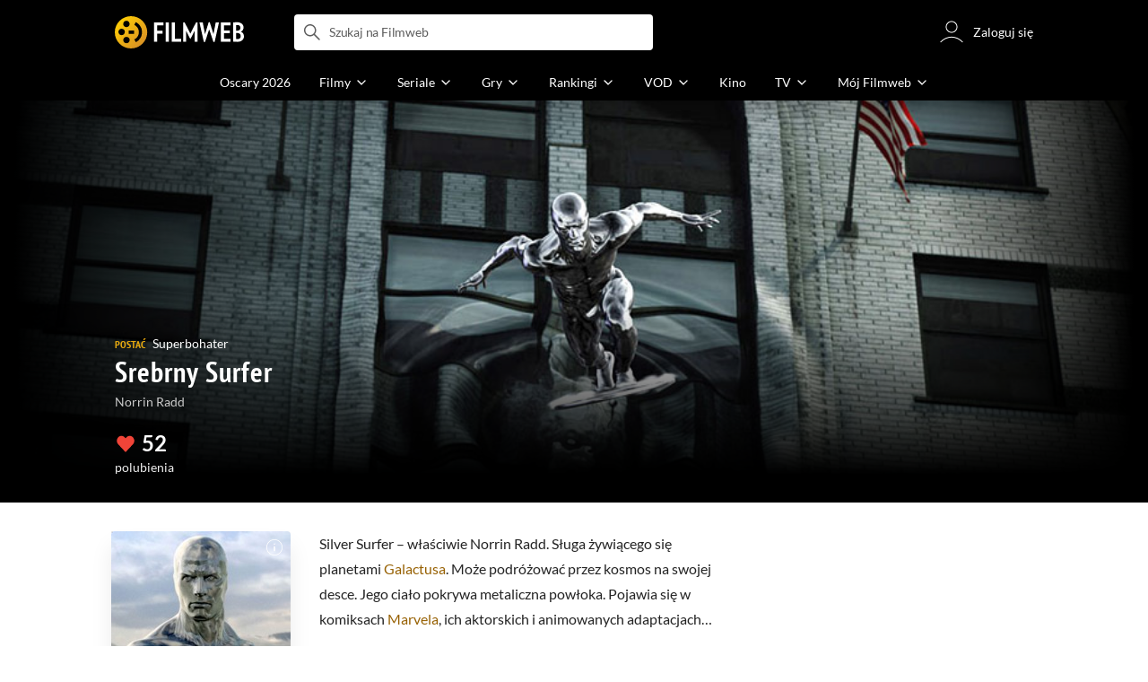

--- FILE ---
content_type: text/html;charset=utf-8
request_url: https://www.filmweb.pl/character/Srebrny+Surfer-524
body_size: 43492
content:
<!doctype html><html lang="pl"><head><title>Srebrny Surfer | Zobacz Postać | - Marvel - Filmweb</title><meta name="title" content="Srebrny Surfer | Zobacz Postać | - Marvel - Filmweb"><meta charset="utf-8"><meta name="theme-color" content="#000"><meta name="gwt:property" content="locale=pl"><meta name="distribution" content="global"><meta name="rating" content="general"><meta name="revisit-after" content="1 days"><meta name="y_key" content="8e4c5b0ce0c1cd43"><meta name="format-detection" content="telephone=no"><meta name="apple-itunes-app" content="app-id=1598329154"><meta name="viewport" content="width=device-width, initial-scale=1, maximum-scale=1, user-scalable=no, viewport-fit=cover"><meta name="google-site-verification" content="ZLPK2MG9lmQ5omofcUZwSObmWfyiTBQxrd0cCaYNuRo"><meta name="msapplication-starturl" content="/"><meta property="og:site_name" content="Filmweb"><meta property="fb:app_id" content="226887730845"><meta property="og:url" content="https://www.filmweb.pl/character/Srebrny+Surfer-524"/><meta property="og:title" content="Srebrny Surfer | Zobacz Postać | - Marvel"/><meta property="og:description" content="Silver Surfer &ndash; właściwie Norrin Radd. Sługa żywiącego się planetami Galactusa. Może podr&oacute;żować przez kosmos na swojej desce. Jego ciało pokrywa metaliczna powłoka...."/><meta property="og:image" content="https://fwcdn.pl/fcp/15/51/231551/13467.1.jpg"><meta property="og:image:url" content="https://fwcdn.pl/fcp/15/51/231551/13467.1.jpg"><meta property="og:image:secure_url" content="https://fwcdn.pl/fcp/15/51/231551/13467.1.jpg"><meta property="og:image:type" content="image/jpeg"><meta property="og:image:width" content="749"><meta property="og:image:height" content="800"><meta property="og:image:alt" content="plakat"><meta name="twitter:card" content="summary"><meta name="twitter:site" content="@Filmweb"><meta name="description" content="Silver Surfer &ndash; właściwie Norrin Radd. Sługa żywiącego się planetami Galactusa. Może podr&oacute;żować przez kosmos na swojej desce. Jego ciało pokrywa metaliczna powłoka. Pojawia się w..."><meta name="referrer" content="strict-origin-when-cross-origin"><meta property="og:locale" content="pl_PL"><meta name="lasttime" content="23/01/2026 11:38"><meta name="referrer" content="strict-origin-when-cross-origin"><meta name="robots" content="all"><link rel="preconnect" href="https://fwcdn.pl"><link rel="preconnect" href="//fonts.googleapis.com"><link rel="preconnect" href="//fonts.gstatic.com"><link rel="preconnect" href="https://sdk.privacy-center.org" referrerpolicy="same-origin"><link rel="preconnect" href="https://www3.smartadserver.com" referrerpolicy="same-origin"><link rel="preconnect" href="https://pro.hit.gemius.pl" referrerpolicy="same-origin"><link rel="preconnect" href="https://collector-analytics.efigence.com" referrerpolicy="same-origin"><link rel="preconnect" href="https://connect.facebook.net" referrerpolicy="same-origin"><link rel="preconnect" href="https://www.facebook.com" referrerpolicy="same-origin"><link rel="preconnect" href="https://www.google-analytics.com" referrerpolicy="same-origin"><link rel="manifest" href="/manifest.json"><link rel="icon" href="https://fwcdn.pl/prt/static/images/fw/icons2/228x228.png" sizes="228x228"><link rel="shortcut icon" href="https://fwcdn.pl/prt/static/images/fw/icons2/228x228.png" sizes="228x228"><link rel="mask-icon" href="https://fwcdn.pl/prt/static/images/fw/icons2/filmweb-touchbar-icon.svg" color="#ECB014"><link rel="apple-touch-icon" href="https://fwcdn.pl/prt/static/images/fw/icons2/32x32.png" sizes="32x32"><link rel="apple-touch-icon" href="https://fwcdn.pl/prt/static/images/fw/icons2/60x60.png" sizes="60x60"><link rel="apple-touch-icon" href="https://fwcdn.pl/prt/static/images/fw/icons2/75x75.png" sizes="75x75"><link rel="apple-touch-icon" href="https://fwcdn.pl/prt/static/images/fw/icons2/120x120.png" sizes="120x120"><link rel="apple-touch-icon" href="https://fwcdn.pl/prt/static/images/fw/icons2/152x152.png" sizes="152x152"><link rel="apple-touch-icon" href="https://fwcdn.pl/prt/static/images/fw/icons2/192x192.png" sizes="192x192"><link rel="apple-touch-icon" href="https://fwcdn.pl/prt/static/images/fw/icons2/256x256.png" sizes="256x256"><link rel="apple-touch-icon" href="https://fwcdn.pl/prt/static/images/fw/icons2/512x512.png" sizes="512x512"><link rel="shortcut icon" type="image/x-icon" href="https://fwcdn.pl/prt/static/images/fw/icons2/fw-favicons.ico" sizes="16x16 24x24 32x32 48x48 64x64"><link rel="bookmark icon" type="image/x-icon" href="https://fwcdn.pl/prt/static/images/fw/icons2/fw-favicons.ico" sizes="16x16 24x24 32x32 48x48 64x64"><link href="https://fwcdn.pl/front/ogfx/opensearch/portal.xml" title="Filmweb.pl" type="application/opensearchdescription+xml" rel="search"><link href="https://fwcdn.pl/front/ogfx/opensearch/films.xml" title="Filmweb.pl - Filmy" type="application/opensearchdescription+xml" rel="search"><link href="https://fwcdn.pl/front/ogfx/opensearch/people.xml" title="Filmweb.pl - Ludzie filmu" type="application/opensearchdescription+xml" rel="search"><link rel="preload" href="//pro.hit.gemius.pl/xgemius.js" as="script" referrerpolicy="same-origin"><link rel="preload" href="//ced.sascdn.com/tag/2114/smart.js" as="script" referrerpolicy="same-origin"><link rel="preload" href="https://fwcdn.pl/front/assets/LatoRegular.woff2" as="font" type="font/woff2" crossorigin="anonymous"><link rel="preload" href="https://fwcdn.pl/front/assets/LatoBold.woff2" as="font" type="font/woff2" crossorigin="anonymous"><link rel="preload" href="https://fwcdn.pl/front/assets/PTSansNarrow.woff2" as="font" type="font/woff2" crossorigin="anonymous"><link rel="preload" href="https://fwcdn.pl/front/assets/PTSansNarrowBold.woff2" as="font" type="font/woff2" crossorigin="anonymous"><link rel="preload" href="https://www.filmweb.pl/api/v1/ads/targeted" as="fetch"><link rel="preload" href="https://www.filmweb.pl/api/v1/vod/providers/list" as="fetch"><link rel="canonical" href="https://www.filmweb.pl/character/Srebrny+Surfer-524"><script>
    (function (a) {

        if (/(android|bb\d+|meego).+mobile|avantgo|bada\/|blackberry|blazer|compal|elaine|fennec|hiptop|iemobile|ip(hone|od)|iris|kindle|lge |maemo|midp|mmp|mobile.+firefox|netfront|opera m(ob|in)i|palm( os)?|phone|p(ixi|re)\/|plucker|pocket|psp|series(4|6)0|symbian|treo|up\.(browser|link)|vodafone|wap|windows ce|xda|xiino/i.test(a) || /1207|6310|6590|3gso|4thp|50[1-6]i|770s|802s|a wa|abac|ac(er|oo|s\-)|ai(ko|rn)|al(av|ca|co)|amoi|an(ex|ny|yw)|aptu|ar(ch|go)|as(te|us)|attw|au(di|\-m|r |s )|avan|be(ck|ll|nq)|bi(lb|rd)|bl(ac|az)|br(e|v)w|bumb|bw\-(n|u)|c55\/|capi|ccwa|cdm\-|cell|chtm|cldc|cmd\-|co(mp|nd)|craw|da(it|ll|ng)|dbte|dc\-s|devi|dica|dmob|do(c|p)o|ds(12|\-d)|el(49|ai)|em(l2|ul)|er(ic|k0)|esl8|ez([4-7]0|os|wa|ze)|fetc|fly(\-|_)|g1 u|g560|gene|gf\-5|g\-mo|go(\.w|od)|gr(ad|un)|haie|hcit|hd\-(m|p|t)|hei\-|hi(pt|ta)|hp( i|ip)|hs\-c|ht(c(\-| |_|a|g|p|s|t)|tp)|hu(aw|tc)|i\-(20|go|ma)|i230|iac( |\-|\/)|ibro|idea|ig01|ikom|im1k|inno|ipaq|iris|ja(t|v)a|jbro|jemu|jigs|kddi|keji|kgt( |\/)|klon|kpt |kwc\-|kyo(c|k)|le(no|xi)|lg( g|\/(k|l|u)|50|54|\-[a-w])|libw|lynx|m1\-w|m3ga|m50\/|ma(te|ui|xo)|mc(01|21|ca)|m\-cr|me(rc|ri)|mi(o8|oa|ts)|mmef|mo(01|02|bi|de|do|t(\-| |o|v)|zz)|mt(50|p1|v )|mwbp|mywa|n10[0-2]|n20[2-3]|n30(0|2)|n50(0|2|5)|n7(0(0|1)|10)|ne((c|m)\-|on|tf|wf|wg|wt)|nok(6|i)|nzph|o2im|op(ti|wv)|oran|owg1|p800|pan(a|d|t)|pdxg|pg(13|\-([1-8]|c))|phil|pire|pl(ay|uc)|pn\-2|po(ck|rt|se)|prox|psio|pt\-g|qa\-a|qc(07|12|21|32|60|\-[2-7]|i\-)|qtek|r380|r600|raks|rim9|ro(ve|zo)|s55\/|sa(ge|ma|mm|ms|ny|va)|sc(01|h\-|oo|p\-)|sdk\/|se(c(\-|0|1)|47|mc|nd|ri)|sgh\-|shar|sie(\-|m)|sk\-0|sl(45|id)|sm(al|ar|b3|it|t5)|so(ft|ny)|sp(01|h\-|v\-|v )|sy(01|mb)|t2(18|50)|t6(00|10|18)|ta(gt|lk)|tcl\-|tdg\-|tel(i|m)|tim\-|t\-mo|to(pl|sh)|ts(70|m\-|m3|m5)|tx\-9|up(\.b|g1|si)|utst|v400|v750|veri|vi(rg|te)|vk(40|5[0-3]|\-v)|vm40|voda|vulc|vx(52|53|60|61|70|80|81|83|85|98)|w3c(\-| )|webc|whit|wi(g |nc|nw)|wmlb|wonu|x700|yas\-|your|zeto|zte\-/i.test(a.substr(0, 4))) {
            window.isMobile = true;
        } else {
            window.isMobile = false;
        }

    })(navigator.userAgent || navigator.vendor || window.opera);

</script><script data-type="globals">
    window.globals ||= {
        module: {},
        settings: {
            gdpr: {
                didomiConsentManager: true
            }
        },
        performance: {
            startTime: performance.now()
        },
    }

    window.globals.page = {
        name: "characterMain",
        smartPageId: 1330878,
    };

                        window.globals.page.entity = { "name" : "character", "id": 524 };                            
</script><script data-type="globals">    window.IRI ||= {};
    window.IRI.paths ||= {};
    window.IRI.paths.api = 'https://www.filmweb.pl/api/v1';
    window.ENV = 'production';

    var canonical = 'https://www.filmweb.pl/character/Srebrny+Surfer-524';</script><script src="https://fwcdn.pl/front/assets/BnyXs7St_004.js" crossorigin></script><script src="https://fwcdn.pl/front/assets/PqTprxeZ_004.js" crossorigin></script><script type="text/javascript">
    window.gdprAppliesGlobally=true;(function(){function a(e){if(!window.frames[e]){if(document.body&&document.body.firstChild){var t=document.body;var n=document.createElement("iframe");n.style.display="none";n.name=e;n.title=e;t.insertBefore(n,t.firstChild)}
    else{setTimeout(function(){a(e)},5)}}}function e(n,r,o,c,s){function e(e,t,n,a){if(typeof n!=="function"){return}if(!window[r]){window[r]=[]}var i=false;if(s){i=s(e,t,n)}if(!i){window[r].push({command:e,parameter:t,callback:n,version:a})}}e.stub=true;function t(a){if(!window[n]||window[n].stub!==true){return}if(!a.data){return}
    var i=typeof a.data==="string";var e;try{e=i?JSON.parse(a.data):a.data}catch(t){return}if(e[o]){var r=e[o];window[n](r.command,r.parameter,function(e,t){var n={};n[c]={returnValue:e,success:t,callId:r.callId};a.source.postMessage(i?JSON.stringify(n):n,"*")},r.version)}}
    if(typeof window[n]!=="function"){window[n]=e;if(window.addEventListener){window.addEventListener("message",t,false)}else{window.attachEvent("onmessage",t)}}}e("__tcfapi","__tcfapiBuffer","__tcfapiCall","__tcfapiReturn");a("__tcfapiLocator");(function(e,tgt){
    var t=document.createElement("script");t.id="spcloader";t.type="text/javascript";t.async=true;t.src="https://sdk.privacy-center.org/"+e+"/loader.js?target_type=notice&target="+tgt;t.charset="utf-8";var n=document.getElementsByTagName("script")[0];n.parentNode.insertBefore(t,n)})("ab1262c8-61e7-44b9-becc-6a6b50a75aca","3akHRQcV")})();
</script><script>
        window.canRunOverlays = new Promise(resolve => {
            window.canRunOverlaysResolve = resolve;
        });

        window.rodo.waitForConsent().then(function(){
            Promise.all([window.rodo.checkIsDidomiConsent('c:webankieta-FtNkbRBG'), window.canRunOverlays]).then((([consent, overlay]) => {
                if (document.cookie.includes('_fwuser_logged=') ) {
                    if (consent && overlay) {
                        !function(e,t,n,o,a){var c=e.Startquestion=e.Startquestion||{};c.invoked?e.console&&console.warn&&console.warn("Startquestion snippet included twice."):(c.invoked=!0,c.queue=[],c.call=function(){c.queue.push(Array.prototype.slice.call(arguments))},(e=t.createElement("script")).type="text/javascript",e.async=!0,e.src=n,(t=t.getElementsByTagName("script")[0]).parentNode.insertBefore(e,t),c.call({type:"load",config:{key:o,lang:a}}))}(window,document,'https://library.startquestion.com/current/startquestion.js','79a82413-513b-439f-a0ef-0a33991a0dd4','pl');
                    }
                }
            }));
        });
    </script><script src="https://fwcdn.pl/front/assets/CARW8CyV_004.js" crossorigin></script><script src="https://fwcdn.pl/front/assets/DPWpPnMn_004.js" crossorigin></script><script src="https://fwcdn.pl/front/assets/k6vUihtT_004.js" crossorigin></script><script src="https://fwcdn.pl/front/assets/Gdqzb27O_004.js" crossorigin></script><script>
            window.globals.module["KeywordsModule"] = new Promise((resolve) => {
                window.globals.module["resolveKeywordsModule"] = resolve;
            });
        </script><link rel="stylesheet" href="https://fwcdn.pl/front/assets/D4MXxT0s_004.css" type="text/css" crossorigin/><script src="https://fwcdn.pl/front/assets/UvBGM-mD_004.js" type="module" async crossorigin></script><script type="text/javascript">
    var gemius_identifier = '.KtArbS4a2t3caNx6E27asSZDfXyF_d4HMDEcK4J.nb.v7';
    var gemius_use_cmp = true;
    var gemius_extraparameters = new Array(`logged=${ document.cookie.includes('_fwuser_logged=') }`);

    // lines below shouldn't be edited
    function gemius_pending(i) {
        window[i] = window[i] || function () {
            var x = window[i + '_pdata'] = window[i + '_pdata'] || [];
            x[x.length] = arguments;
        };
    }

    gemius_pending('gemius_hit');
    gemius_pending('gemius_cmd');
    gemius_pending('gemius_event');
    gemius_pending('pp_gemius_hit');
    gemius_pending('pp_gemius_event');
</script><script type="didomi/javascript" data-vendor="iab:328">
            <!--//--><![CDATA[//><!--
            (function (d, t) {
                try {
                    var gt = d.createElement(t), s = d.getElementsByTagName(t)[0],
                        l = 'http' + ((location.protocol == 'https:') ? 's' : '');
                    gt.setAttribute('async', 'async');
                    gt.setAttribute('referrerpolicy', 'same-origin');
                    gt.src = l + '://pro.hit.gemius.pl/xgemius.js';
                    s.parentNode.insertBefore(gt, s);
                } catch (e) {
                }
            })(document, 'script');
            //--><!]]>
        </script><script>
    window.logout = async function(target) {
        if (document.cookie.indexOf('_fwuser_logged=') === -1) {
            console.warn("user not logged in");
            return;
        }

        if (this.isInProgress) return;

                document.cookie.split(";").forEach((c) => {
            document.cookie = c.replace(/^ +/, "").replace(/=.*/, "=;expires=" + new Date().toUTCString() + ";path=/");
        });

        this.isInProgress = true;
        console.log('logout | action performed');

        fetch('https://www.filmweb.pl/api/v1/logout', {
            method: 'POST',
            credentials: 'include'
        }).then(() => {
            if (target) {
                document.location = target;
            } else {
                window.location.reload();
            }
        }).catch(error => {
            console.error(error);
            setTimeout(()=> {
                window.location.reload();
            }, 3000);
        });
    }
</script><script data-type="globals">
    (function (IRI) {

        document.documentElement.classList.add('js');
        window.isMobile ? document.documentElement.classList.add('mobile') : null;

        IRI.globals = IRI.globals || {};
        IRI.globals.locale = 'pl_PL';
                IRI.globals.isMobile = window.isMobile;         IRI.globals.isIphone = /iPhone/.test(navigator.userAgent) && !window.MSStream;
        IRI.globals.isAndroid = /Android/.test(navigator.userAgent);
        IRI.globals.smartSiteId = window.isMobile ? 118165 : 118159;
        IRI.globals.smartPageId = 1330878;
        IRI.globals.pageId = "characterMain";

                    if (window.location.pathname.indexOf('/iri-admin') >= 0 || window.location.pathname.indexOf('/pepsi') === 0) {
                window.IRI_DA = true;             }
        
        
        
                
        
        window.linkableIdForSmartSection = 'characterMain';

                
        IRI.globals.smartPageId = Number(1330878);
    })(window.IRI = window.IRI || {});
</script><div data-asset="cover-photo"><!-- subPageName : $subPageName , linkableId: characterMain --><style>.page[data-linkable]+.page[data-linkable] .coverSection{overflow:hidden;margin-top:0}</style><script>
        window.globals.module.WaitingModule.runWhenReady('PAGE', () => {
                            document.querySelector('.page[data-linkable="characterMain"]').classList.add('noCoverPhoto');
                    });
    </script><style>.page[data-linkable="characterMain"] .coverSection{min-height:21.5rem;margin-top:-3.5rem}@media screen and (min-width:1152px){.page[data-linkable="characterMain"] .coverSection{min-height:35rem;margin-top:-7rem}.page[data-linkable="characterMain"] .coverSection__bg,.page[data-linkable="characterMain"] .coverSection__bg::before{height:33rem}}.page[data-linkable="characterMain"] .coverSection__bg{background-image:url();background-image:-webkit-image-set(url(https://fwcdn.pl/fcp/15/51/231551/13467.0.jpg) 1x,url(https://fwcdn.pl/fcp/15/51/231551/13467.1.jpg) 2x);background-repeat:no-repeat;background-position-x:center}@media screen and (min-width:768px){.page[data-linkable="characterMain"] .coverSection__bg{background-image:url(https://fwcdn.pl/fph/15/51/231551/100465_3.1.jpg);background-position-y:18% !important}}</style><script>
            window.globals.module.WaitingModule.runWhenReady('PAGE', () => {
                document.querySelector('.page[data-linkable="characterMain"]').classList.add('coverPhoto');
                (function (page) {
                    document.querySelector('.page[data-linkable="characterMain"]').dataset.coverPhotoEditor = 'Gobor';
                })(IRI.globals.page = IRI.globals.page || {});
            });
        </script></div><script>
    window.globals.module.WaitingModule.setPartLoaded('HTML_HEAD');
</script> <script type="application/javascript">
    window.env = window.ENV = 'production';
    window.publicPath = 'https://fwcdn.pl/front/';
</script><link rel="stylesheet" href="https://fwcdn.pl/front/assets/DJEOL88R_004.css" type="text/css" crossorigin><link rel="stylesheet" href="https://fwcdn.pl/front/assets/C9Hmyv_Z_004.css" type="text/css" crossorigin><link rel="stylesheet" href="https://fwcdn.pl/front/assets/lQq0dts0_004.css" type="text/css" crossorigin><link rel="stylesheet" href="https://fwcdn.pl/front/assets/B26LhfRt_004.css" type="text/css" crossorigin><link rel="stylesheet" href="https://fwcdn.pl/front/assets/BaOkxXhY_004.css" type="text/css" crossorigin><link rel="stylesheet" href="https://fwcdn.pl/front/assets/BwjzeUjN_004.css" type="text/css" crossorigin><link rel="stylesheet" href="https://fwcdn.pl/front/assets/BiiqO39m_004.css" type="text/css" crossorigin><link rel="stylesheet" href="https://fwcdn.pl/front/assets/BJERiOEs_004.css" type="text/css" crossorigin><link rel="stylesheet" href="https://fwcdn.pl/front/assets/B4iWt0ky_004.css" type="text/css" crossorigin><link rel="stylesheet" href="https://fwcdn.pl/front/assets/hgd4GPkN_004.css" type="text/css" crossorigin><link rel="stylesheet" href="https://fwcdn.pl/front/assets/Bt_uEvq-_004.css" type="text/css" crossorigin><link rel="stylesheet" href="https://fwcdn.pl/front/assets/C6I0iHRr_004.css" type="text/css" crossorigin><link rel="stylesheet" href="https://fwcdn.pl/front/assets/nhnztZTB_004.css" type="text/css" crossorigin><link rel="stylesheet" href="https://fwcdn.pl/front/assets/BbFi_H4x_004.css" type="text/css" crossorigin><link rel="stylesheet" href="https://fwcdn.pl/front/assets/zBLwV35j_004.css" type="text/css" crossorigin><link rel="stylesheet" href="https://fwcdn.pl/front/assets/B26LhfRt_004.css" type="text/css" crossorigin><link rel="stylesheet" href="https://fwcdn.pl/front/assets/BzpsY0U3_004.css" type="text/css" crossorigin><link rel="stylesheet" href="https://fwcdn.pl/front/assets/D__cbHv-_004.css" type="text/css" crossorigin><link rel="stylesheet" href="https://fwcdn.pl/front/assets/DJhAc1GO_004.css" type="text/css" crossorigin><link rel="stylesheet" href="https://fwcdn.pl/front/assets/BaOkxXhY_004.css" type="text/css" crossorigin><link rel="stylesheet" href="https://fwcdn.pl/front/assets/NAVyQRq0_004.css" type="text/css" crossorigin><link rel="stylesheet" href="https://fwcdn.pl/front/assets/BwjzeUjN_004.css" type="text/css" crossorigin><link rel="stylesheet" href="https://fwcdn.pl/front/assets/5jTrJcqO_004.css" type="text/css" crossorigin><link rel="stylesheet" href="https://fwcdn.pl/front/assets/CJVj0o9K_004.css" type="text/css" crossorigin><link rel="stylesheet" href="https://fwcdn.pl/front/assets/BaOkxXhY_004.css" type="text/css" crossorigin><link rel="stylesheet" href="https://fwcdn.pl/front/assets/uiMffxMP_004.css" type="text/css" crossorigin><link rel="stylesheet" href="https://fwcdn.pl/front/assets/9KrNoAhn_004.css" type="text/css" crossorigin><link rel="stylesheet" href="https://fwcdn.pl/front/assets/DeULhwBo_004.css" type="text/css" crossorigin><link rel="stylesheet" href="https://fwcdn.pl/front/assets/D4MXxT0s_004.css" type="text/css" crossorigin><link rel="stylesheet" href="https://fwcdn.pl/front/assets/Bn3PdlsA_004.css" type="text/css" crossorigin><link rel="stylesheet" href="https://fwcdn.pl/front/assets/B4LG37q__004.css" type="text/css" crossorigin><link rel="stylesheet" href="https://fwcdn.pl/front/assets/DZhDP4lg_004.css" type="text/css" crossorigin><link rel="stylesheet" href="https://fwcdn.pl/front/assets/6Q8MbC0g_004.css" type="text/css" crossorigin><link rel="stylesheet" href="https://fwcdn.pl/front/assets/D4-Jsg8E_004.css" type="text/css" crossorigin><link rel="stylesheet" href="https://fwcdn.pl/front/assets/BdSFe1gy_004.css" type="text/css" crossorigin><link rel="stylesheet" href="https://fwcdn.pl/front/assets/BiiqO39m_004.css" type="text/css" crossorigin><link rel="stylesheet" href="https://fwcdn.pl/front/assets/BHRc38jp_004.css" type="text/css" crossorigin><link rel="stylesheet" href="https://fwcdn.pl/front/assets/Cnzos7qn_004.css" type="text/css" crossorigin><link rel="stylesheet" href="https://fwcdn.pl/front/assets/DTpdZ3Lz_004.css" type="text/css" crossorigin><link rel="stylesheet" href="https://fwcdn.pl/front/assets/BMvNZT-t_004.css" type="text/css" crossorigin><link rel="stylesheet" href="https://fwcdn.pl/front/assets/BJERiOEs_004.css" type="text/css" crossorigin><link rel="stylesheet" href="https://fwcdn.pl/front/assets/C92ZJcMv_004.css" type="text/css" crossorigin><link rel="stylesheet" href="https://fwcdn.pl/front/assets/BaOkxXhY_004.css" type="text/css" crossorigin><link rel="stylesheet" href="https://fwcdn.pl/front/assets/BvrgCPYy_004.css" type="text/css" crossorigin><link rel="stylesheet" href="https://fwcdn.pl/front/assets/Dbvo9oip_004.css" type="text/css" crossorigin><link rel="stylesheet" href="https://fwcdn.pl/front/assets/CqlbsPjQ_004.css" type="text/css" crossorigin><link rel="stylesheet" href="https://fwcdn.pl/front/assets/Bt_uEvq-_004.css" type="text/css" crossorigin><link rel="stylesheet" href="https://fwcdn.pl/front/assets/6lZ_VMmg_004.css" type="text/css" crossorigin><link rel="stylesheet" href="https://fwcdn.pl/front/assets/B4iWt0ky_004.css" type="text/css" crossorigin><link rel="stylesheet" href="https://fwcdn.pl/front/assets/hgd4GPkN_004.css" type="text/css" crossorigin><link rel="stylesheet" href="https://fwcdn.pl/front/assets/D7nxm0u4_004.css" type="text/css" crossorigin><link rel="stylesheet" href="https://fwcdn.pl/front/assets/gicnFO5N_004.css" type="text/css" crossorigin><link rel="stylesheet" href="https://fwcdn.pl/front/assets/SmgGUXYL_004.css" type="text/css" crossorigin><link rel="stylesheet" href="https://fwcdn.pl/front/assets/C6I0iHRr_004.css" type="text/css" crossorigin><link rel="stylesheet" href="https://fwcdn.pl/front/assets/nhnztZTB_004.css" type="text/css" crossorigin><script src="https://fwcdn.pl/front/assets/V1_V7vDS_004.js" type="module" crossorigin></script><script>
    (() => {
        let maxErrors = 10;
        const reportedErrors = [];

        const defaults = {
            code : 'frontend',
            url : document.URL,
            msg : '',
            data : {
                logged : document.cookie.includes('_fwuser_logged='),
                hasAdblock: window.hasAdblock || null,
                isMobile : !!window.isMobile
            },
            stacktrace : '',
            tag : 'frontend'
        };

        window.reportError = (errorConfig = {}, errorData = {}, limited = true) => {
            if (window.ENV === 'development') { return; }
            if (limited && maxErrors-- <= 0) { return; }

            const params = Object.assign({}, defaults, errorConfig);
            Object.assign(params.data, defaults.data, errorData);

            if (!reportedErrors.includes(params)) {
                reportedErrors.push(params);

                const http = new XMLHttpRequest();
                http.open("POST", "/report/error", true);
                http.setRequestHeader("Content-type", "application/json");
                http.send(JSON.stringify(params));
            }
        }
    })();

    (() => {
        function getErrorMessage(e) {
            if(e && e.stack) {
                return e.stack
            } else if (e && e.error && e.error.stack) {
                return e.error.stack
            } else {
                return 'null'
            }
        }

        if (!window.navigator.userAgent.match(/(MSIE|Trident|Googlebot)/)) {
            window.addEventListener('error', function(event) {
                reportError({
                    msg: event.message || '',
                    stacktrace: getErrorMessage(event),
                });
            });
        }
    })();
</script><script>
    var IRI_FULL_DOMAIN = 'https://www.filmweb.pl'; 
    window.webPushPublicKey = "BMfXgMXhzjJl70Tyzu8QEy_Tnp7-jnIENiXth6rb-qIWrBOImqVQO-zzJpOXJWE4uy5hHCJJ6fg6KoW0s-Bgs00";

    (function (IRI) {
        IRI.paths = IRI.paths || {};
        // IRI.paths.api = 'https://www.filmweb.pl/api/v1';
        // IRI.paths.api = 'https://www.filmweb.pl/api/v1';
        IRI.paths.domain = 'filmweb.pl';
        IRI.paths.cookieDomain = 'filmweb.pl';
        IRI.paths.repo = {
            news: 'https://fwcdn.pl/nph',// news
            oldNews: 'https://fwcdn.pl/onph',// old news
            quiz: 'https://fwcdn.pl/quiz',// quiz
            character: 'https://fwcdn.pl/cpo',// person
            world: 'https://fwcdn.pl/cwpo',// world
            p: 'https://fwcdn.pl/ppo',// person
            f: 'https://fwcdn.pl/fpo',// film
            s: 'https://fwcdn.pl/fpo',// serial
            g: 'https://fwcdn.pl/fpo',// game
            a: 'https://fwcdn.pl/award',// award
            u: 'https://fwcdn.pl/user', // user
            photo: 'https://fwcdn.pl/fph',
            vod: 'https://fwcdn.pl/vodp',
            transcoded: 'https://fwcdn.pl/video',
            webVideo: 'https://fwcdn.pl/webv',
        };
        IRI.paths.WelcomeScreen = "https://fwcdn.pl/front/assets/DHMjH_ox_004.js";

        IRI.paths.fullDomain = IRI_FULL_DOMAIN;         IRI.paths.pathPrefix = "";
                IRI.paths.channelIcoPathBase = 'https://fwcdn.pl/chan';
        IRI.paths.assistant = '/ajax/assistant';
        IRI.paths.assistantAll = '/ajax/assistant-all';
        IRI.paths.notifications = '/ajax/notifications';
        IRI.paths.userView = '/user/__userName__';
        IRI.paths.settings = '/settings';
        IRI.paths.settingsAvatar = '/settings/avatar';
        IRI.paths.login = {
            google: '/login',
        };
        IRI.paths.logout = '/logout';

        IRI.paths.discountCenterPage = '/discounts';
        IRI.paths.plusLandingPage = '/plus';

            IRI.paths.gwt = 'https://fwcdn.pl/gwt';

            IRI.paths.userPlug = 'https://fwcdn.pl/front/ogfx/beta/ic/plugs/v01/user_plug.svg';
        IRI.paths.userPlugs = {
            M: 'https://fwcdn.pl/front/ogfx/avatars/male.svg',
            F: 'https://fwcdn.pl/front/ogfx/avatars/female.svg',
            X: 'https://fwcdn.pl/front/ogfx/avatars/asexual.svg',
        }

        IRI.paths.defaultPlug = 'https://fwcdn.pl/front/ogfx/beta/ic/plugs/v01/plug.svg';
        IRI.paths.whitePlug = 'https://fwcdn.pl/front/ogfx/beta/ic/plugs/v01/plug-white.svg';

        IRI.paths.notificationEventsMarkRead = '/ajax/notifications/markRead';

        IRI.paths.gfx = 'https://fwcdn.pl/front/ogfx';

        IRI.globals.fbConnectAppId = '226887730845';

                IRI.env = "PRODUCTION";

        if (['activatePage', 'resetPasswordPageNew'].includes(IRI.globals.pageId)) {
            localStorage.removeItem('cache_logged_info');
        }

        // IRI._loggedInfo = null;
        (function(loggedInfoString) {
            if (loggedInfoString && document.cookie.indexOf('_fwuser_logged=') >= 0) {
                IRI._loggedInfo = JSON.parse(loggedInfoString);

                if (IRI._loggedInfo?.photo) {
                    IRI._loggedAvatar = IRI.paths.repo.u + IRI._loggedInfo.photo.sourcePath.replace('$', '2');
                } else if (IRI._loggedInfo?.facebookId) {
                    IRI._loggedAvatar = 'https://graph.facebook.com/' + IRI._loggedInfo.facebookId + '/picture?width=150&height=150';
                } else {
                    // IRI._loggedAvatar = IRI.paths.userPlugs[IRI._loggedInfo?.personalData?.sex || 'X'];
                    IRI._loggedAvatar = 'https://fwcdn.pl/front/ogfx/t.gif';
                }

                // document.write('<link rel="preload" href="' + IRI._loggedAvatar + '" as="image">');
            }
        })(localStorage.getItem('cache_logged_info'));
    })(window.IRI || {});

        var sas = sas || {};
    sas.cmd = sas.cmd || [];



                                                                                                                                                                                                                                                                                                                        

</script><script>
            window.globals.module["CSAModule"] = new Promise((resolve) => {
                window.globals.module["resolveCSAModule"] = resolve;
            });
        </script><script src="https://fwcdn.pl/front/assets/DWzwoF2b_004.js" type="module" async crossorigin></script><script>
    /** @deprecated instead of await IRI.csa use await (await window.globals.module.CSAModule).state */
    window.IRI ||= {};
    window.IRI.csa = (async () => (await window.globals.module.CSAModule).state)();
</script><script>
            window.globals.module["AdsRichContentModule"] = new Promise((resolve) => {
                window.globals.module["resolveAdsRichContentModule"] = resolve;
            });
        </script><script src="https://fwcdn.pl/front/assets/DpU9Zc46_004.js" type="module" async crossorigin></script><script>
            window.globals.module["RichContentModule"] = new Promise((resolve) => {
                window.globals.module["resolveRichContentModule"] = resolve;
            });
        </script><script src="https://fwcdn.pl/front/assets/BovNF8zM_004.js" type="module" async crossorigin></script><script>
    "use strict";

(function (IRI) {
    IRI.globals = IRI.globals || {};
    IRI.utils = IRI.utils || {};

    IRI.overlays = [];

    IRI.source ||= new Map();
    IRI.setSource = (key, value) => IRI.source.set(key, value);
})(window.IRI ||= {});

(function () {
    IRI.globals.pageAccessedByReload = (() => {
        try {
            return (
                (window.performance.navigation && window.performance.navigation.type === 1) ||
                window.performance
                    .getEntriesByType('navigation')
                    .map((nav) => nav.type)
                    .includes('reload')
            );
        } catch (e) {
            return true;
        }
    })();

    let prefixesToClean;

    if (document.cookie.indexOf('XSRF-TOKEN=') < 0) {
        prefixesToClean = ['logged', 'labile'];
    } else if (IRI.globals.pageAccessedByReload) {
        prefixesToClean = ['labile'];
    }

    if (prefixesToClean) {
        Object.keys(localStorage).forEach((key) => {
            if (prefixesToClean.indexOf(key.split('_')[0]) >= 0) {
                localStorage.removeItem(key);
            }
        });
    }
})();
</script><script>
    (() => {
        const id = parseInt(window.globals.module.StorageModule.getCookie("fupi"));

        if (isNaN(id) || id < 0 || id > 99) {
            const NEXT_YEAR = new Date();
            NEXT_YEAR.setDate(NEXT_YEAR.getDate() + 365);

            window.globals.module.StorageModule.setCookie(
                "fupi",
                Math.floor(Math.random() * 100).toString(),
                "/",
                NEXT_YEAR
            );
        }
    })()
</script><script type="didomi/javascript" data-purposes="cookies">
        (function(c,l,a,r,i,t,y){
            c[a]=c[a]||function(){(c[a].q=c[a].q||[]).push(arguments)};
            t=l.createElement(r);t.async=1;t.src="https://www.clarity.ms/tag/"+i;
            y=l.getElementsByTagName(r)[0];y.parentNode.insertBefore(t,y);
        })(window, document, "clarity", "script", "fv1x2u44u0");
    </script><script src="https://fwcdn.pl/front/assets/DvT9p1y4_004.js" crossorigin></script><script>
            window.globals.module["SmartModule"] = new Promise((resolve) => {
                window.globals.module["resolveSmartModule"] = resolve;
            });
        </script><script src="https://fwcdn.pl/front/assets/BMGMukCG_004.js" type="module" async crossorigin></script><script>
    window.globals.module.WaitingModule.setPartLoaded('ASSETS');
</script></head><svg xmlns="http://www.w3.org/2000/svg" style="display: none;" id="svgDefs"> <defs> <symbol id="eyeSolid" viewBox="0 0 32 32"> <path d="M7.197 9.455c2.23-1.861 5.194-3.455 8.804-3.455s6.574 1.594 8.804 3.455c2.228 1.86 3.763 4.018 4.533 5.238l0.024 0.039c0.161 0.255 0.308 0.487 0.385 0.821 0.061 0.265 0.061 0.629 0 0.894-0.077 0.334-0.224 0.567-0.385 0.821l-0.025 0.039c-0.77 1.22-2.305 3.378-4.533 5.238-2.23 1.861-5.194 3.455-8.804 3.455s-6.574-1.594-8.804-3.455c-2.228-1.86-3.763-4.018-4.534-5.238l-0.024-0.039c-0.161-0.255-0.308-0.487-0.385-0.821-0.061-0.265-0.061-0.629 0-0.894 0.077-0.334 0.224-0.567 0.385-0.821l0.024-0.039c0.77-1.22 2.305-3.378 4.534-5.238zM16 19.333c1.841 0 3.333-1.492 3.333-3.333s-1.492-3.333-3.333-3.333c-1.841 0-3.333 1.492-3.333 3.333s1.492 3.333 3.333 3.333z" fill="currentColor"></path> </symbol> <symbol id="arrowRight" viewBox="0 0 32 32"> <path d="M18 16l-7 7c-0.552 0.552-0.552 1.448 0 2v0c0.552 0.552 1.448 0.552 2 0l8.293-8.293c0.391-0.391 0.391-1.024 0-1.414l-8.293-8.293c-0.552-0.552-1.448-0.552-2 0v0c-0.552 0.552-0.552 1.448 0 2l7 7z" fill="currentColor"></path> </symbol> <symbol id="arrowDown" viewBox="0 0 32 32"> <path d="M16 18l-7-7c-0.552-0.552-1.448-0.552-2 0v0c-0.552 0.552-0.552 1.448 0 2l8.293 8.293c0.391 0.391 1.024 0.391 1.414 0l8.293-8.293c0.552-0.552 0.552-1.448 0-2v0c-0.552-0.552-1.448-0.552-2 0l-7 7z" fill="currentColor"></path> </symbol> <symbol id="starSolid" viewBox="0 0 32 32"> <path d="M15.765 22.909l-7.588 5.505c-0.179 0.13-0.429 0.090-0.559-0.089-0.075-0.104-0.096-0.237-0.057-0.358l2.891-8.917c0.053-0.165-0.005-0.345-0.145-0.447l-7.58-5.515c-0.179-0.13-0.218-0.38-0.088-0.559 0.075-0.103 0.195-0.165 0.323-0.165l9.374-0.006c0.173-0 0.326-0.112 0.38-0.276l2.903-8.914c0.068-0.21 0.294-0.325 0.504-0.256 0.122 0.040 0.217 0.135 0.256 0.256l2.903 8.914c0.054 0.165 0.207 0.276 0.38 0.276l9.374 0.006c0.221 0 0.4 0.179 0.4 0.4-0 0.128-0.061 0.248-0.165 0.323l-7.58 5.515c-0.14 0.102-0.199 0.282-0.145 0.447l2.891 8.917c0.068 0.21-0.047 0.436-0.257 0.504-0.122 0.039-0.255 0.018-0.358-0.057l-7.588-5.505c-0.14-0.102-0.33-0.102-0.47 0z" fill="currentColor"></path> </symbol> <symbol id="close" viewBox="0 0 32 32"> <path d="M7.166 7.166c0.221-0.221 0.58-0.221 0.801 0l8.033 8.033 8.033-8.033c0.221-0.221 0.58-0.221 0.801 0s0.221 0.58 0 0.801l-8.033 8.033 8.033 8.033c0.221 0.221 0.221 0.58 0 0.801s-0.58 0.221-0.801 0l-8.033-8.033-8.033 8.033c-0.221 0.221-0.58 0.221-0.801 0s-0.221-0.58 0-0.801l8.033-8.033-8.033-8.033c-0.221-0.221-0.221-0.58 0-0.801z" fill="currentColor"></path> </symbol> <symbol id="eye" viewBox="0 0 32 32"> <path d="M19.333 16c0 1.841-1.492 3.333-3.333 3.333s-3.333-1.492-3.333-3.333c0-1.841 1.492-3.333 3.333-3.333s3.333 1.492 3.333 3.333z" fill="currentColor"></path> <path d="M16.001 6c-3.609 0-6.574 1.594-8.804 3.455-2.228 1.86-3.763 4.018-4.534 5.238l-0.024 0.039c-0.161 0.255-0.308 0.487-0.385 0.821-0.061 0.265-0.061 0.629 0 0.894 0.077 0.334 0.224 0.567 0.385 0.821l0.024 0.039c0.77 1.22 2.305 3.378 4.534 5.238 2.23 1.861 5.194 3.455 8.804 3.455s6.574-1.594 8.804-3.455c2.228-1.86 3.763-4.018 4.533-5.238l0.025-0.039c0.161-0.255 0.308-0.487 0.385-0.821 0.061-0.265 0.061-0.629 0-0.894-0.077-0.334-0.224-0.567-0.385-0.821l-0.024-0.039c-0.77-1.22-2.305-3.378-4.533-5.238-2.23-1.861-5.194-3.455-8.804-3.455zM3.791 15.405c0.73-1.156 2.179-3.189 4.261-4.926 2.080-1.736 4.752-3.145 7.949-3.145s5.869 1.409 7.949 3.145c2.082 1.737 3.53 3.77 4.261 4.926 0.192 0.305 0.216 0.354 0.237 0.446 0.016 0.069 0.016 0.229 0 0.298-0.021 0.092-0.045 0.141-0.237 0.446-0.73 1.156-2.179 3.189-4.261 4.926-2.080 1.736-4.752 3.145-7.949 3.145s-5.869-1.409-7.949-3.145c-2.082-1.737-3.53-3.77-4.261-4.926-0.192-0.305-0.216-0.354-0.237-0.446-0.016-0.069-0.016-0.229 0-0.298 0.021-0.092 0.045-0.141 0.237-0.446z" fill="currentColor"></path> </symbol> <symbol id="settings" viewBox="0 0 32 32"> <path d="M24.299 12.715c0.119 0.175 0.318 0.284 0.531 0.285h0.17c1.657 0 3 1.343 3 3s-1.343 3-3 3h-0.086c-0.259 0.001-0.493 0.156-0.595 0.394-0.112 0.253-0.060 0.537 0.118 0.719l0.060 0.060c0.563 0.563 0.88 1.326 0.88 2.122s-0.317 1.56-0.879 2.122c-0.563 0.563-1.326 0.88-2.122 0.88s-1.56-0.317-2.122-0.879l-0.052-0.052c-0.19-0.186-0.474-0.237-0.727-0.126-0.238 0.102-0.393 0.336-0.394 0.591v0.17c0 1.657-1.343 3-3 3s-3-1.343-3-3c-0.006-0.333-0.175-0.569-0.484-0.685-0.243-0.107-0.527-0.056-0.709 0.122l-0.060 0.060c-0.563 0.563-1.326 0.88-2.123 0.88s-1.56-0.317-2.122-0.879c-0.563-0.563-0.88-1.326-0.88-2.122s0.317-1.56 0.879-2.122l0.052-0.052c0.186-0.19 0.237-0.474 0.126-0.727-0.102-0.238-0.336-0.393-0.591-0.394h-0.17c-1.657 0-3-1.343-3-3s1.343-3 3-3c0.333-0.006 0.569-0.175 0.685-0.484 0.107-0.243 0.056-0.527-0.122-0.709l-0.060-0.060c-0.563-0.563-0.88-1.326-0.88-2.123s0.317-1.56 0.879-2.122c0.563-0.563 1.326-0.88 2.122-0.88s1.56 0.317 2.122 0.879l0.052 0.052c0.19 0.186 0.474 0.237 0.717 0.13 0.064-0.028 0.131-0.050 0.199-0.064 0.175-0.119 0.284-0.318 0.285-0.531v-0.17c0-1.657 1.343-3 3-3s3 1.343 3 3v0.086c0.001 0.259 0.156 0.493 0.404 0.599 0.243 0.107 0.527 0.056 0.709-0.122l0.060-0.060c0.563-0.563 1.326-0.88 2.122-0.88s1.56 0.317 2.122 0.879c0.563 0.563 0.88 1.326 0.88 2.123s-0.317 1.56-0.879 2.122l-0.052 0.052c-0.186 0.19-0.237 0.474-0.13 0.717 0.028 0.064 0.050 0.131 0.064 0.199zM13.13 9.672c-0.945 0.331-2.005 0.101-2.737-0.614l-0.060-0.060c-0.188-0.188-0.442-0.293-0.707-0.293s-0.52 0.105-0.708 0.294c-0.188 0.188-0.293 0.442-0.293 0.707s0.105 0.52 0.294 0.708l0.068 0.068c0.758 0.774 0.967 1.932 0.554 2.864-0.376 1.021-1.337 1.709-2.449 1.735h-0.090c-0.552 0-1 0.448-1 1s0.448 1 1 1h0.174c1.056 0.004 2.009 0.635 2.421 1.596 0.437 0.991 0.228 2.149-0.538 2.931l-0.060 0.060c-0.188 0.188-0.293 0.442-0.293 0.707s0.105 0.52 0.294 0.708c0.188 0.188 0.442 0.293 0.707 0.293s0.52-0.105 0.708-0.294l0.068-0.068c0.774-0.758 1.932-0.967 2.864-0.554 1.021 0.376 1.709 1.337 1.735 2.449v0.090c0 0.552 0.448 1 1 1s1-0.448 1-1v-0.174c0.004-1.056 0.635-2.009 1.596-2.421 0.991-0.437 2.149-0.228 2.931 0.538l0.060 0.060c0.188 0.188 0.442 0.293 0.707 0.293s0.52-0.105 0.708-0.294c0.188-0.188 0.293-0.442 0.293-0.707s-0.105-0.52-0.294-0.708l-0.068-0.068c-0.758-0.774-0.967-1.932-0.53-2.923 0.412-0.961 1.365-1.592 2.425-1.596h0.090c0.552 0 1-0.448 1-1s-0.448-1-1-1h-0.174c-1.056-0.004-2.009-0.635-2.425-1.606-0.036-0.085-0.061-0.173-0.072-0.264-0.331-0.945-0.101-2.005 0.614-2.737l0.060-0.060c0.188-0.188 0.293-0.442 0.293-0.707s-0.105-0.52-0.294-0.708c-0.188-0.188-0.442-0.293-0.707-0.293s-0.52 0.105-0.708 0.294l-0.068 0.068c-0.774 0.758-1.932 0.967-2.913 0.534-0.971-0.416-1.602-1.369-1.606-2.429v-0.090c0-0.552-0.448-1-1-1s-1 0.448-1 1v0.174c-0.004 1.056-0.635 2.009-1.606 2.425-0.085 0.036-0.173 0.061-0.264 0.072zM16 20c-2.209 0-4-1.791-4-4s1.791-4 4-4c2.209 0 4 1.791 4 4s-1.791 4-4 4zM16 18c1.105 0 2-0.895 2-2s-0.895-2-2-2c-1.105 0-2 0.895-2 2s0.895 2 2 2z" fill="currentColor"></path> </symbol> <symbol id="pen" viewBox="0 0 32 32"> <path d="M5.2 28c-0.663 0-1.2-0.451-1.2-1.008s0.537-1.008 1.2-1.008h21.6c0.663 0 1.2 0.451 1.2 1.008s-0.537 1.008-1.2 1.008h-21.6zM18.202 4.327l4.471 4.468c0.436 0.436 0.436 1.143 0 1.579l-12.294 12.286c-0.21 0.209-0.494 0.327-0.79 0.327h-4.471c-0.617 0-1.118-0.5-1.118-1.117v-4.468c0-0.296 0.118-0.58 0.327-0.79l12.294-12.286c0.436-0.436 1.144-0.436 1.581 0zM6 17.769v3.218h3.223l11.41-11.402-3.222-3.22-11.412 11.404z" fill="currentColor"></path> </symbol> <symbol id="like" viewBox="0 0 32 32"> <path d="M22.157 5c1.815 0 3.555 0.77 4.838 2.139s2.005 3.226 2.005 5.163-0.721 3.794-2.005 5.163c-2.077 2.216-3.634 3.878-4.672 4.986-1.335 1.425-3.338 3.562-6.008 6.412-0.164 0.175-0.439 0.183-0.613 0.017-2.663-2.842-4.661-4.973-5.992-6.394-1.046-1.116-2.614-2.789-4.705-5.021-2.672-2.852-2.672-7.475 0-10.326 2.613-2.788 6.814-2.85 9.497-0.185l1.353 1.438c0.076 0.080 0.202 0.084 0.283 0.009l1.361-1.446c1.263-1.254 2.927-1.954 4.658-1.954zM22.157 6.14c-1.336 0-2.63 0.508-3.632 1.41l-0.196 0.186-1.41 1.495c-0.503 0.473-1.275 0.483-1.788 0.043l-0.106-0.101-1.326-1.41c-2.234-2.219-5.695-2.156-7.862 0.156-2.2 2.348-2.26 6.142-0.178 8.568l0.178 0.199 10.162 10.846c2.524-2.693 4.418-4.713 5.68-6.060 0.997-1.064 2.492-2.659 4.486-4.786 1.020-1.088 1.623-2.55 1.69-4.093l0.006-0.29c0-1.65-0.613-3.228-1.697-4.384-1.070-1.142-2.51-1.779-4.006-1.779z" fill="currentColor"></path> </symbol> <symbol id="check" viewBox="0 0 32 32"> <path d="M13 20.022l-5.016-5.005c-0.55-0.548-1.44-0.547-1.988 0.002-0.001 0.001-0.002 0.002-0.002 0.002v0c-0.549 0.553-0.547 1.446 0.003 1.997l6.296 6.296c0.391 0.391 1.024 0.391 1.414 0l12.287-12.287c0.556-0.556 0.559-1.457 0.006-2.017v0c-0.549-0.555-1.443-0.56-1.998-0.011-0.002 0.002-0.004 0.004-0.007 0.007l-10.995 11.016z" fill="currentColor"></path> </symbol> </defs> </svg><body><div class="fa faMobileInterstitial mobile"><script>
            {
                const container = document.currentScript.parentElement;
                window.globals.module.SmartModule.then(SmartModule => {
                    SmartModule.add({ container, placement: "mobileInterstitial", platform: "mobile" });
                }).catch(console.error);
            }
        </script></div><div class="fa faDesktopInterstitial desktop"><script>
            {
                const container = document.currentScript.parentElement;
                window.globals.module.SmartModule.then(SmartModule => {
                    SmartModule.add({ container, placement: "desktopInterstitial", platform: "desktop" });
                }).catch(console.error);
            }
        </script></div><div class="fa faDesktopSponsoring desktop"><script>
            {
                const container = document.currentScript.parentElement;
                window.globals.module.SmartModule.then(SmartModule => {
                    SmartModule.add({ container, placement: "desktopSponsoring", platform: "desktop" });
                }).catch(console.error);
            }
        </script></div><script type="text/javascript">
    window.globals.module.AdsRichContentModule?.then(AdsRichContentModule => {
                    AdsRichContentModule.setStatus("FaWelcomeScreen", "skipped");
            }).catch(console.error);
</script> <script type="text/javascript">
        window.globals.module.AdsRichContentModule?.then(AdsRichContentModule => {
            return AdsRichContentModule.setup({
                "id": "16073",
                "hash": "bWFpblNreUJhbm5lci5wbF9QTDphYXV1NmFBVGY2",
                "showStart": "1769295600000",
                "showEnd": "1769381940000",
                "content": [{"FaNotification": {
  "ads": {
    "multi": [
  { "from": "2026-01-25", "to": "2026-01-25", "name": "pbg2501" }
    ]
  }
}}][0]
            });
        }).catch(console.error);
    </script><div class="site" id="site" data-linkable="characterMain" data-group="characterPage"><div class="rc" id="SITE_START"><script>
            {
                const options = {};
                const container = document.currentScript.parentElement;
                window.globals.module.RichContentModule?.then((RichContentModule) => {
                    return RichContentModule.setPlacement({ name: 'SITE_START', container, options });
                })
            }
        </script></div><div class="fa faMobileBillboardTop mobile"><script>
            {
                const container = document.currentScript.parentElement;
                window.globals.module.SmartModule.then(SmartModule => {
                    SmartModule.add({ container, placement: "mobileBillboardTop", platform: "mobile" });
                }).catch(console.error);
            }
        </script></div><script class="lsa hide" type="application/json">[{"type":"r","id":2202361,"photoUrl":"https://fwcdn.pl/prt/a1/polsat_box/122025/sekcja/zaslepka_plakat.png","title":"Plus Światłowód","description":"Zobacz jak szybko działa","url":"https://www3.smartadserver.com/h/cc?imgid\u003d41264017\u0026tmstp\u003d[timestamp]\u0026tgt\u003d[reference]","year":2017,"cast":"Aktorzy","clickPixel":"","viewPixel":"https://www3.smartadserver.com/imp?imgid\u003d41264017","closePixel":"https://www3.smartadserver.com/imp?imgid\u003d41264018","label":"reklama","filmId":1,"startDate":"2026-01-16T00:00:01","endDate":"2026-01-16T23:59:59","logoUrl":"https://fwcdn.pl/prt/a1/_transparent/piksel.gif","buttonUrl":""},{"type":"r","id":17012026,"photoUrl":"https://fwcdn.pl/fpo/58/36/10005836/8223966.10.webp","title":"W cieniu podejrzeń","description":"Premiera dziś w BBC First!","url":"https://www3.smartadserver.com/h/cc?imgid\u003d41551681\u0026tmstp\u003d[timestamp]\u0026tgt\u003d[reference]","year":2017,"cast":"Aktorzy","clickPixel":"","viewPixel":"https://www3.smartadserver.com/imp?imgid\u003d41551681","closePixel":"https://www3.smartadserver.com/imp?imgid\u003d41551682","label":"reklama","filmId":10005836,"startDate":"2026-01-17T00:00:01","endDate":"2026-01-17T23:59:59","logoUrl":"https://fwcdn.pl/prt/a1/_transparent/piksel.gif","buttonUrl":""},{"type":"r","id":19012026,"photoUrl":"https://fwcdn.pl/prt/a1/hbo/012026/rycerz/pow.JPG","title":"Rycerz Siedmiu Królestw","description":"{max}","url":"https://www3.smartadserver.com/h/cc?imgid\u003d41552412\u0026tmstp\u003d[timestamp]\u0026tgt\u003d[reference]","year":2017,"cast":"Aktorzy","clickPixel":"https://ad.doubleclick.net/ddm/trackimp/N1957659.4661490FILMWEB1/B34885807.438118250;dc_trk_aid\u003d631212938;dc_trk_cid\u003d248152261;ord\u003d[timestamp];dc_lat\u003d;dc_rdid\u003d;tag_for_child_directed_treatment\u003d;tfua\u003d;gdpr\u003d${GDPR};gdpr_consent\u003d${GDPR_CONSENT_755};ltd\u003d;dc_tdv\u003d1?","viewPixel":"https://www3.smartadserver.com/imp?imgid\u003d41552412","closePixel":"https://www3.smartadserver.com/imp?imgid\u003d41552413","label":"reklama","filmId":10034323,"startDate":"2026-01-19T00:00:01","endDate":"2026-01-19T23:59:59","logoUrl":"https://fwcdn.pl/prt/a1/_transparent/piksel.gif","buttonUrl":"https://www3.smartadserver.com/h/cc?imgid\u003d41552414\u0026tmstp\u003d[timestamp]\u0026tgt\u003d[reference]"},{"type":"r","id":2202361,"photoUrl":"https://fwcdn.pl/prt/a1/polsat_box/122025/sekcja/zaslepka_plakat.png","title":"Plus Światłowód","description":"Zobacz jak szybko działa","url":"https://www3.smartadserver.com/h/cc?imgid\u003d41264017\u0026tmstp\u003d[timestamp]\u0026tgt\u003d[reference]","year":2017,"cast":"Aktorzy","clickPixel":"","viewPixel":"https://www3.smartadserver.com/imp?imgid\u003d41264017","closePixel":"https://www3.smartadserver.com/imp?imgid\u003d41264018","label":"reklama","filmId":1,"startDate":"2026-01-30T00:00:01","endDate":"2026-01-30T23:59:59","logoUrl":"https://fwcdn.pl/prt/a1/_transparent/piksel.gif","buttonUrl":""}]</script><div class="site__headerObserver mainPageHeaderObserver"></div><header class="site__header header header--main" id="mainPageHeader"><div class="header__decor"></div><div class="inner page__container"><div class="logo logo__wrap logo--main"><a class="header__logo logo__link" href="/" title="Filmweb.pl - filmy takie jak Ty!"> <span>filmweb.pl</span> </a> <svg class="user-plus-icon" style="opacity: 0;" width="13" height="14" viewBox="0 0 13 14" fill="none" xmlns="http://www.w3.org/2000/svg"> <path d="M7.81865 0.5V5.80348H13V8.17065H7.81865V13.5H5.15471V8.17065H0V5.80348H5.15471V0.5H7.81865Z" fill="#FFC200"/> </svg></div><div class="header__wrap"><div id="searchMain"><form class="form" id="searchForm" action="/search#/film"><fieldset><input name="query" id="inputSearch" class="form__input placeholderOld__input" autocomplete="off" placeholder="Szukaj na Filmweb"> <button class="search__submit"> <svg width="1.5rem" height="1.5rem" class="ico ico--search "> <use xlink:href="#search"></use> </svg> </button></fieldset></form></div><a class="main-header_login-link" id="main-header_login-link" href="/login"> <svg width="2rem" height="2rem" class="ico ico--login-v4 "> <use xlink:href="#login-v4"></use> </svg> <svg width="2rem" height="2rem" class="ico ico--login-v2 "> <use xlink:href="#login-v2"></use> </svg> <span class="main-header_login-text"><span data-i18n="action.login" data-cacheId="iriHeaderNew2">Zaloguj się</span></span> </a><div id="userAvatar" class="main-header_user-avatar not-logged"><script>
                    if (IRI._loggedInfo) {
                        document.getElementById('userAvatar').classList.remove("not-logged");
                        document.getElementById('main-header_login-link').classList.add("hide");

                        const link = '/user/' + IRI._loggedInfo.name;
                        const name =
                            (IRI._loggedInfo.personalData?.firstname && IRI._loggedInfo.personalData?.surname) ?
                                IRI._loggedInfo.personalData.firstname + ' ' + IRI._loggedInfo.personalData.surname :
                                IRI._loggedInfo.name;

                        var firstLetter = IRI._loggedInfo.name.charAt(0);

                        document.write(
                            '<a href="' +
                            link +
                            '">' +
                            '<span class="user__avatar" data-first-letter="'+firstLetter+'">' +
                            '<img class="user__avatarImg" src="' +
                            IRI._loggedAvatar +
                            '">' +
                            "</span>" +
                            "</a>")
                    }
                </script></div><div id="mainMenuPlaceholder"><div id="mainMenu" class="not-logged"><button id="menuOpener" class="menu"> <svg width="1rem" height="1rem" class="ico ico--menu-v1 "> <use xlink:href="#menu-v1"></use> </svg> <svg width="1rem" height="1rem" class="ico ico--closeThinLarge "> <use xlink:href="#closeThinLarge"></use> </svg> </button><div id="mainMenuWrapper" data-loginLink="/login" data-redir="#unkown-link--fbcLoginEntryPoint--?_login_redirect_url="><div id="userHeader" class="visible"><div class="logo logo__wrap"><a class="header__logo logo__link" href="/" title="Filmweb.pl"> <span>filmweb.pl</span> </a></div><span style="display: none"> <svg class="ico ico--arrowDownThinMedium "> <use xlink:href="#arrowDownThinMedium"></use> </svg> </span><script>
                                window.globals.module.WaitingModule.setPartLoaded('USER_DATA');

                                if (IRI._loggedInfo) {
                                    const name = IRI._loggedInfo.personalData?.firstname &&  IRI._loggedInfo.personalData?.firstname !== '' ?  IRI._loggedInfo.personalData.firstname : IRI._loggedInfo.name;

                                    const link = "/user/" + IRI._loggedInfo.name;
                                    const firstLetter = IRI._loggedInfo.name.charAt(0);

                                    document.write('<div class="userHeaderTop">' +
                                        '<div id="userHeaderButton"> ' +
                                        '<a href="'+link+'" class="user__avatar user__avatar--' +
                                        (window.innerWidth > 480 ? "large" : "tiny") +
                                        '" data-first-letter="'+ firstLetter +'">' +
                                        '<img class="user__avatarImg" src="' +
                                        IRI._loggedAvatar +
                                        '">' +
                                        "</a>" +
                                        '<a href="' +
                                        link + '" class="user__nameLink' +
                                        '">' +
                                        '<span class="user__name-wrap">' +
                                        '<span class="user__name">' +
                                        name +
                                        "</span>" +
                                        "</span>" +
                                        "</a>" +
                                        '<span id="userMenuToggle" class="user-menu_toggle"> <svg class="ico ico--arrowDownThinMedium" width="1rem" height="1rem">'+
                                            '<use xlink:href="#arrowDownThinMedium"></use> </svg>'+
                                        '<span id="userCounter" class="user-menu_toggle__notifications hide"></span>' +
                                        "</span>" +
                                        "</div>" +
                                        "</div>")
                                }
                            </script></div><div id="siteMenuWrapper" class="menu "><ul class="list"><li id="oscarsPageMainMenuLink" class="item-top item-top__color--gold "><a id="oscarsPageMain" href="https://www.filmweb.pl/nagrody/10/7121" class="item-title"> <span data-i18n="menu.oscars" data-cacheId="iriHeaderNew2">Oscary 2026</span> </a></li><li id="filmsMainMenuLink" class="item-top item__with-submenu "><a id="filmwebMainMobile" href="/films" class="item-title"> <span data-i18n="menu.films.main" data-cacheId="iriHeaderNew2">Filmy</span> <svg width="1rem" height="1rem" class="ico ico--arrowDown "> <use xlink:href="#arrowDown"></use> </svg> </a><div class="menu__submenu"><ul class="list list--nested"><li class="item-sub " id="menuFilmsMainPage"><a href="/films"> <span class="ucfirst"> Strona gł&oacute;wna film&oacute;w </span> </a></li><li class="item-sub " id="menuFilmsPremieres"><a href="/premiere"> <span class="ucfirst"> Premiery i zapowiedzi </span> </a></li><li class="item-sub item-sub__space-bottom " id="menuFilmsTrailers"><a href="/trailers"> <span class="ucfirst"> Zwiastuny </span> </a></li><li class="item-sub " id="menuFilmsCatalogFilms"><a href="/search#/film"> <span class="ucfirst"> Baza film&oacute;w </span> </a></li><li class="item-sub " id="menuFilmsCatalogPersons"><a href="/search#/person"> <span class="ucfirst"> Baza os&oacute;b kina </span> </a></li><li class="item-sub " id="menuFilmsCatalogCharacters"><a href="/search#/character"> <span class="ucfirst"> Baza postaci </span> </a></li><li class="item-sub item-sub__space-bottom " id="menuFilmsCatalogWorlds"><a href="/search#/world"> <span class="ucfirst"> Baza świat&oacute;w </span> </a></li><li class="item-sub " id="menuFilmsAwards"><a href="/nagrody"> <span class="ucfirst"> Nagrody </span> </a></li><li class="item-sub " id="menuFilmsNews"><a href="/news"> <span class="ucfirst"> Newsy </span> </a></li><li class="item-sub " id="menuFilmsReviews"><a href="/reviews"> <span class="ucfirst"> Recenzje </span> </a></li><li class="item-sub item-sub__space-bottom " id="menuFilmsFwm"><a href="/articles"> <span class="ucfirst"> Publicystyka </span> </a></li><li class="item-sub " id="menuFilmsFilmwebRecommends"><a href="/filmwebRecommends"> <span class="ucfirst"> Filmweb poleca </span> </a></li><li class="item-sub " id="menuFilmsFilmwebProductions"><a href="/filmwebProductions"> <span class="ucfirst"> Programy Filmwebu </span> </a></li></ul><div class="menu__placements"><div class="fa faWebBannerPromoFilmsFirst "><script>
            {
                const container = document.currentScript.parentElement;
                window.globals.module.SmartModule.then(SmartModule => {
                    SmartModule.add({ container, placement: "webBannerPromoFilmsFirst", platform: "" });
                }).catch(console.error);
            }
        </script></div><div class="fa faWebBannerPromoFilmsSecond "><script>
            {
                const container = document.currentScript.parentElement;
                window.globals.module.SmartModule.then(SmartModule => {
                    SmartModule.add({ container, placement: "webBannerPromoFilmsSecond", platform: "" });
                }).catch(console.error);
            }
        </script></div></div></div></li><li id="serialsMainMenuAnchor" class="item-top item__with-submenu "><a id="serialsMainMenuLink" href="/serials" class="item-title"> <span data-i18n="menu.serials.main" data-cacheId="iriHeaderNew2">Seriale</span> <svg width="1rem" height="1rem" class="ico ico--arrowDown "> <use xlink:href="#arrowDown"></use> </svg> </a><div class="menu__submenu"><ul class="list list--nested"><li class="item-sub " id="menuSerialsMainPage"><a href="/serials"> <span class="ucfirst"> Strona gł&oacute;wna seriali </span> </a></li><li class="item-sub item-sub__space-bottom " id="menuSerialsPremieres"><a href="/serials/premiere"> <span class="ucfirst"> Premiery i zapowiedzi </span> </a></li><li class="item-sub " id="menuSearchSerial"><a href="/search#/serial"> <span class="ucfirst"> Baza seriali </span> </a></li><li class="item-sub item-sub__space-bottom " id="menuSearchTvshow"><a href="/search#/tvshow"> <span class="ucfirst"> Baza program&oacute;w </span> </a></li><li class="item-sub " id="menuSerialsNews"><a href="/news/category/serial"> <span class="ucfirst"> Newsy </span> </a></li><li class="item-sub " id="menuSerialReviews"><a href="/serials/reviews"> <span class="ucfirst"> Recenzje </span> </a></li><li class="item-sub " id="menuSerialsSerialKillers"><a href="/filmwebProductions/serial_killers"> <span class="ucfirst"> Serial Killers </span> </a></li></ul><div class="menu__placements"><div class="fa faWebBannerPromoSerialsFirst "><script>
            {
                const container = document.currentScript.parentElement;
                window.globals.module.SmartModule.then(SmartModule => {
                    SmartModule.add({ container, placement: "webBannerPromoSerialsFirst", platform: "" });
                }).catch(console.error);
            }
        </script></div><div class="fa faWebBannerPromoSerialsSecond "><script>
            {
                const container = document.currentScript.parentElement;
                window.globals.module.SmartModule.then(SmartModule => {
                    SmartModule.add({ container, placement: "webBannerPromoSerialsSecond", platform: "" });
                }).catch(console.error);
            }
        </script></div></div></div></li><li id="gamesMainMenuAnchor" class="item-top item__with-submenu "><a id="gamesMainMenuLink" href="/games" class="item-title"> <span data-i18n="menu.videogames.main" data-cacheId="iriHeaderNew2">Gry</span> <svg width="1rem" height="1rem" class="ico ico--arrowDown "> <use xlink:href="#arrowDown"></use> </svg> </a><div class="menu__submenu"><ul class="list list--nested"><li class="item-sub " id="menuGamesMainPage"><a href="/games"> <span class="ucfirst"> Strona gł&oacute;wna gier </span> </a></li><li class="item-sub item-sub__space-bottom " id="menuGamesPremieres"><a href="/games/premiere"> <span class="ucfirst"> Premiery i zapowiedzi </span> </a></li><li class="item-sub " id="menuSearchGames"><a href="/search#/game"> <span class="ucfirst"> Baza gier </span> </a></li><li class="item-sub " id="menuGamesReviews"><a href="/games/reviews"> <span class="ucfirst"> Recenzje gier </span> </a></li></ul><div class="menu__placements"></div></div></li><li id="rankingsMainMenuAnchor" class="item-top item__with-submenu "><a id="rankingsMenuLink" href="/ranking/film" class="item-title"> <span data-i18n="menu.rankings.main" data-cacheId="iriHeaderNew2">Rankingi</span> <svg width="1rem" height="1rem" class="ico ico--arrowDown "> <use xlink:href="#arrowDown"></use> </svg> </a><div class="menu__submenu"><ul class="list list--nested"><li class="item-sub " id="menuRankingFilmPremieres"><a href="/ranking/premiere"> <span class="ucfirst"> Ranking nowości </span> </a></li><li class="item-sub " id="menuRankingFilms"><a href="/ranking/film"> <span class="ucfirst"> Ranking top 500 </span> </a></li><li class="item-sub " id="menuRankingWts"><a href="/ranking/wantToSee/next30daysPoland"> <span class="ucfirst"> Ranking oczekiwanych </span> </a></li><li class="item-sub " id="menuRankingSerialPremieres"><a href="/ranking/premiere/serial"> <span class="ucfirst"> Nowości serialowe </span> </a></li><li class="item-sub item-sub__space-bottom " id="menuRankingSerials"><a href="/ranking/serial"> <span class="ucfirst"> Seriale top 500 </span> </a></li><li class="item-sub " id="menuRankingFilmsVod"><a href="/ranking/vod/film"> <span class="ucfirst"> Filmy na VOD </span> </a></li><li class="item-sub " id="menuRankingSerialsVod"><a href="/ranking/vod/serial"> <span class="ucfirst"> Seriale na VOD </span> </a></li><li class="item-sub " id="menuRankingOriginalProductions"><a href="/ranking/netflix"> <span class="ucfirst"> Oryginalne produkcje </span> </a></li><li class="item-sub " id="menuRankingPersons"><a href="/ranking/person/actors/male"> <span class="ucfirst"> Ludzie filmu </span> </a></li><li class="item-sub item-sub__space-bottom " id="menuRankingRoles"><a href="/ranking/role/film/actors/male"> <span class="ucfirst"> Najlepsze role </span> </a></li><li class="item-sub " id="menuRankingGames"><a href="/ranking/game"> <span class="ucfirst"> Gry wideo </span> </a></li><li class="item-sub item-sub__space-bottom " id="menuRankingBoxOffice"><a href="/ranking/boxOffice"> <span class="ucfirst"> Box office </span> </a></li></ul><div class="menu__placements"></div></div></li><li id="myFilmweb" class="item-top item__with-submenu "><a id="myFilmwebLink" href="/my" class="item-title"> <span id="myFilmwebLabel"><span data-i18n="menu.my.main" data-cacheId="iriHeaderNew2">M&oacute;j Filmweb</span> <span class="badge badge__reverse badge__tiny item__counter--only-www hide" id="myFilmwebCounter"></span> <span id="myFilmwebCounterDot"></span> </span> <svg width="1rem" height="1rem" class="ico ico--arrowDown "> <use xlink:href="#arrowDown"></use> </svg> </a><div class="menu__submenu"><ul class="list list--nested"><li class="item-sub " id="submenuMyFilmweb"><a href="/my"> <span class="ucfirst"> Aktywność (oceny znajomych) </span> <span class='badge badge__dark-transparent badge__tiny bagde__tiny item__counter hide' id='dashboardCounter'></span> </a></li><li class="item-sub item-sub__space-bottom " id="myFilmwebRecommendations"><a href="/recommendations"> <span class="ucfirst"> rekomendacje </span> </a></li><li class="item-sub item__custom hide " id="myFilmwebMyProfile"><a href="/user/__userName__" rel="nofollow"> <span class="ucfirst"> M&oacute;j profil </span> </a></li><li class="item-sub item__custom hide " id="myFilmwebMyWts"><a href="/user/__userName__#/wantToSee/film" rel="nofollow"> <span class="ucfirst"> Chcę zobaczyć </span> </a></li><li class="item-sub item-sub__space-bottom item__custom hide " id="myFilmwebMyVotes"><a href="/user/__userName__#/votes/film" rel="nofollow"> <span class="ucfirst"> Moje oceny </span> </a></li><li class="item-sub " id="myFilmwebContests"><a href="/contests"> <span class="ucfirst"> Konkursy </span> </a></li><li class="item-sub " id="myFilmwebQuizzes"><a href="/quiz"> <span class="ucfirst"> Quizy </span> </a></li><li class="item-sub item-sub__space-bottom " id="myFilmwebSurveys"><a href="/survey/list"> <span class="ucfirst"> Ankiety </span> </a></li><li class="item-sub " id="myFilmwebUserRanking"><a href="/users/ranking"> <span class="ucfirst"> Ranking użytkownik&oacute;w </span> </a></li><li class="item-sub " id="myFilmwebForum"><a href="/forum"> <span class="ucfirst"> Forum </span> </a></li></ul><div class="menu__placements"></div></div></li><li id="vodLinkMenu" class="item-top item__with-submenu "><a id="vodLinkMenuItem" href="/vod" class="item-title"> <span><span class="pretitle" data-pretitle=""></span>VOD</span> <svg width="1rem" height="1rem" class="ico ico--arrowDown "> <use xlink:href="#arrowDown"></use> </svg> </a><div class="menu__submenu"><ul class="list list--nested"><li class="item-sub item__custom item__custom--vods"><div class="LinkButton linkButton linkButton--lg" data-button-value="allVods"><a class="linkButton__link" href="/vod" id="idVodProviderAll"> </a> <span class="linkButton__label"> Zobacz wszystkie VOD </span> <svg class="ico ico--arrowRight "> <use xlink:href="#arrowRight"></use> </svg></div><div class="LinkButton linkButton" data-button-value="NETFLIX"><a class="linkButton__link" href="/vod/popular/netflix" id="idVodProvider2"> </a> <img class="linkButton__img" src="https://fwcdn.pl/vodp/2_5.1.svg" loading="lazy" alt="NETFLIX"/> <svg class="ico ico--arrowRight "> <use xlink:href="#arrowRight"></use> </svg></div><div class="LinkButton linkButton" data-button-value="MAX"><a class="linkButton__link" href="/vod/popular/max" id="idVodProvider1"> </a> <img class="linkButton__img" src="https://fwcdn.pl/vodp/1_14.1.svg" loading="lazy" alt="MAX"/> <svg class="ico ico--arrowRight "> <use xlink:href="#arrowRight"></use> </svg></div><div class="LinkButton linkButton" data-button-value="AMAZON"><a class="linkButton__link" href="/vod/popular/amazon" id="idVodProvider8"> </a> <img class="linkButton__img" src="https://fwcdn.pl/vodp/8_3.1.svg" loading="lazy" alt="AMAZON"/> <svg class="ico ico--arrowRight "> <use xlink:href="#arrowRight"></use> </svg></div><div class="LinkButton linkButton" data-button-value="DISNEY"><a class="linkButton__link" href="/vod/popular/disney" id="idVodProvider42"> </a> <img class="linkButton__img" src="https://fwcdn.pl/vodp/42_4.1.svg" loading="lazy" alt="DISNEY"/> <svg class="ico ico--arrowRight "> <use xlink:href="#arrowRight"></use> </svg></div><div class="LinkButton linkButton" data-button-value="CANAL_PLUS_MANUAL"><a class="linkButton__link" href="/vod/popular/canal_plus_manual" id="idVodProvider20"> </a> <img class="linkButton__img" src="https://fwcdn.pl/vodp/20_3.1.svg" loading="lazy" alt="CANAL_PLUS_MANUAL"/> <svg class="ico ico--arrowRight "> <use xlink:href="#arrowRight"></use> </svg></div><div class="LinkButton linkButton" data-button-value="SKYSHOWTIME"><a class="linkButton__link" href="/vod/popular/skyshowtime" id="idVodProvider44"> </a> <img class="linkButton__img" src="https://fwcdn.pl/vodp/44_3.1.svg" loading="lazy" alt="SKYSHOWTIME"/> <svg class="ico ico--arrowRight "> <use xlink:href="#arrowRight"></use> </svg></div></li><li class="item-sub " id="menuVodPopular"><a href="/vod"> <span class="ucfirst"> Popularne </span> </a></li><li class="item-sub item__custom " id="menuVodNew"><a href="/vod/new/films"> <span class="ucfirst"> Nowości </span> </a></li><li class="item-sub item__custom " id="menuVodBest"><a href="/vod/best"> <span class="ucfirst"> Najlepsze </span> </a></li><li class="item-sub item__custom " id="menuVodUpcoming"><a href="/vod/upcoming"> <span class="ucfirst"> Wkr&oacute;tce </span> </a></li><li class="item-sub item__custom " id="menuVodFree"><a href="/vod/free"> <span class="ucfirst"> Darmowe </span> </a></li></ul><div class="menu__placements"><div class="fa faWebBannerPromoVod "><script>
            {
                const container = document.currentScript.parentElement;
                window.globals.module.SmartModule.then(SmartModule => {
                    SmartModule.add({ container, placement: "webBannerPromoVod", platform: "" });
                }).catch(console.error);
            }
        </script></div></div></div></li><li id="showtimesMainMenuLink" class="item-top "><a id="showtimesMenuLink" href="/showtimes" class="item-title"> <span data-i18n="menu.showtimes.main" data-cacheId="iriHeaderNew2">Kino</span> </a></li><li id="tvsMainMenuAnchor" class="item-top item__with-submenu item-only-m "><a id="tvProgramMenuMobileLink" href="#unkown-link--repertuarTv--" class="item-title"> <span data-i18n="menu.tv.main" data-cacheId="iriHeaderNew2">TV</span> <svg width="1rem" height="1rem" class="ico ico--arrowDown "> <use xlink:href="#arrowDown"></use> </svg> </a><div class="menu__submenu"><ul class="list list--nested"><li class="item-sub "><a href="/program-tv"> <span class="ucfirst"> program TV </span> </a></li><li class="item-sub "><a href="/program-tv/lista-kanalow-tv"> <span class="ucfirst"> lista program&oacute;w </span> </a></li><li class="item-sub "><a href="/program-tv/chce-zobaczyc"> <span class="ucfirst"> chcę zobaczyć </span> </a></li><li class="item-sub " id="menuProgramTvStrefaTvp"><a href="/strefatvp"> <span class="ucfirst"> Najlepsze w </span> </a></li></ul><div class="menu__placements"></div></div></li><li class="item-top item__with-submenu item-only-www "><a id="tvProgramMenuLink" href="/program-tv" class="item-title"> <span data-i18n="menu.tv.main" data-cacheId="iriHeaderNew2">TV</span> <svg width="1rem" height="1rem" class="ico ico--arrowDown "> <use xlink:href="#arrowDown"></use> </svg> </a><div class="menu__submenu"><ul class="list list--nested"><li class="item-sub " id="menuProgramTv"><a href="/program-tv"> <span class="ucfirst"> program TV </span> </a></li><li class="item-sub " id="menuProgramTvChnanels"><a href="/program-tv/lista-kanalow-tv"> <span class="ucfirst"> lista program&oacute;w </span> </a></li><li class="item-sub "><a href="/program-tv/chce-zobaczyc"> <span class="ucfirst"> chcę zobaczyć </span> </a></li><li class="item-sub " id="menuProgramTvStrefaTvp"><a href="/strefatvp"> <span class="ucfirst"> Najlepsze w </span> </a></li></ul><div class="menu__placements"></div></div></li></ul></div></div></div></div><button id="searchOpener"> <svg class="ico ico--search-v1 "> <use xlink:href="#search-v1"></use> </svg> <svg class="ico ico--searchThinMedium "> <use xlink:href="#searchThinMedium"></use> </svg> </button></div></div></header><div class="fa faMobileSponsoring mobile"><script>
            {
                const container = document.currentScript.parentElement;
                window.globals.module.SmartModule.then(SmartModule => {
                    SmartModule.add({ container, placement: "mobileSponsoring", platform: "mobile" });
                }).catch(console.error);
            }
        </script></div><div class="page " data-linkable="characterMain" data-group="characterPage"><script>window.globals.module.WaitingModule.setPartLoaded('PAGE');</script><div class="fa faDesktopBillboard desktop"><script>
            {
                const container = document.currentScript.parentElement;
                window.globals.module.SmartModule.then(SmartModule => {
                    SmartModule.add({ container, placement: "desktopBillboard", platform: "desktop" });
                }).catch(console.error);
            }
        </script></div><div class="page__content fa__wrapper" itemscope itemtype="https://schema.org/Person"><div class="page__wrapper page__wrapper--grid"><div class="page__group" data-group="g1"><section class="page__section coverSection coverSection--character CoverSection"><div class="coverSection__wrapper"><div class="coverSection__bg"></div><div class="coverSection__content page__container"><div class="coverSection__desc page__text"><div class="coverSection__type"><span data-i18n="film:type.character.label" data-cacheId="characterMainCover">postać</span></div><div class="coverSection__typeInfo"><a href="/search#/character?types=1"><span data-i18n="entity@character_type:1" data-cacheId="characterMainCover">Superbohater</span></a></div><h1 itemprop="name" class="coverSection__title">Srebrny Surfer</h1><div class="coverSection__meta" itemprop="url" content="/character/Srebrny+Surfer-524"><h2><span itemprop="alternateName">Norrin Radd</span></h2></div><div class="coverSection__license"><div class="page__container"><div class="coverSection__image-license"><svg class="ico ico--infoThinLarge "> <use xlink:href="#infoThinLarge"></use> </svg> <svg class="ico ico--infoThinMedium "> <use xlink:href="#infoThinMedium"></use> </svg></div><div class="coverSection__info-license"><a class="coverSection__licenseLink" href="/film/Fantastyczna+Czw%C3%B3rka%3A+Narodziny+Srebrnego+Surfera-2007-231551">Fantastyczna Czw&oacute;rka: Narodziny Srebrnego Surfera (2007)</a></div></div></div><script type="application/javascript">
    IRI.globals.page = IRI.globals.page || {};
    IRI.globals.page.characterId = 524;
    IRI.globals.page.characterName = "Srebrny Surfer";
        IRI.globals.page.worldId = 2;
    IRI.globals.page.worldName = "Marvel";
    </script><div class="coverSection__footer"><div class="commonRating commonRating--character commonRating--hasPanel " data-rating-count="52"><div class="commonRating__like"><svg class="ico ico--likeSolid commonRating__icon"> <use xlink:href="#likeSolid"></use> </svg> <span class="commonRating__countNumber">52</span><div class="commonRating__count"><span class="commonRating__countText"><span data-i18n="common:likes.label" data-cacheId="characterFavoriteCount">polubienia</span></span></div></div></div></div></div></div></div></section></div><div class="page__group" data-group="g2"><section class="page__section characterPosterSection CharacterPosterSection"><div class="page__container characterPosterSection__container"><div class="characterPosterSection__poster"><div class="characterPosterSection__license"><div class="page__container"><div class="characterPosterSection__image-license"><svg class="ico ico--infoThinLarge "> <use xlink:href="#infoThinLarge"></use> </svg> <svg class="ico ico--infoThinMedium "> <use xlink:href="#infoThinMedium"></use> </svg></div><div class="characterPosterSection__info-license"><a class="characterPosterSection__licenseLink" href="/film/Fantastyczna+Czw%C3%B3rka%3A+Narodziny+Srebrnego+Surfera-2007-231551">Fantastyczna Czw&oacute;rka: Narodziny Srebrnego Surfera (2007)</a></div></div></div><img itemprop="image" src="https://fwcdn.pl/cpo/05/24/524/329.4.jpg" alt="Srebrny Surfer"></div><script>
    window.globals.module.RecentlyViewedModule.addItem({
        id: "524",
        linkUrl: "/character/Srebrny+Surfer-524",
        alt: "Srebrny Surfer",
                    imgUrl: "https://fwcdn.pl/cpo/05/24/524/329.4.jpg"
            })
</script> <div class="descriptionSection DescriptionSection characterPosterSection__plot"><div class="descriptionSection__container"><p itemprop="description" class="descriptionSection__body" data-popup-header="Srebrny Surfer">Silver Surfer &ndash; właściwie Norrin Radd. Sługa żywiącego się planetami <a class='internal' href='/character/Galactus-1129' title='Galactusa'>Galactusa</a>. Może podr&oacute;żować przez kosmos na swojej desce. Jego ciało pokrywa metaliczna powłoka. Pojawia się w komiksach <a class='internal' href='/world/Marvel-2' title='Marvela'>Marvela</a>, ich aktorskich i animowanych adaptacjach (m.in. w filmie &quot;<a class='internal' href='/film/Fantastyczna+Czw%C3%B3rka%3A+Narodziny+Srebrnego+Surfera-2007-231551' title='Fantastyczna Czw&oacute;rka: Narodziny Srebrnego Surfera'>Fantastyczna Czw&oacute;rka: Narodziny Srebrnego Surfera</a>&quot;) oraz grach wideo.</p><a href="#" class="descriptionSection__more">Więcej</a> <a href="#" class="descriptionSection__less">Mniej</a></div></div> <div class="characterPosterSection__typeCounter typeCounter"><div class="typeCounter__container"><a href="/character/Srebrny+Surfer-524/filmography/filmsAndSerials" class="typeCounter__item" data-type="filmsAndSerials"> <span class="typeCounter__count"></span> <span data-i18n="film:character.counter.type.films_and_serials" data-cacheId="characterMainCounters">film lub serial</span> </a> <a href="/character/Srebrny+Surfer-524/filmography/animations" class="typeCounter__item" data-type="animations"> <span class="typeCounter__count">4</span> <span data-i18n="film:character.counter.type.animations" data-cacheId="characterMainCounters">animacje</span> </a> <a href="/character/Srebrny+Surfer-524/filmography/games" class="typeCounter__item" data-type="games"> <span class="typeCounter__count">7</span> <span data-i18n="film:character.counter.type.games" data-cacheId="characterMainCounters">gier</span> </a></div></div> <div class="characterPosterSection__info objMetaInfo"><span>Świat</span> <a href="/world/Marvel-2">Marvel</a> <span><span data-i18n="film:character.creators" data-cacheId="characterMainOtherInfo">Tw&oacute;rcy</span></span> <span><a href="/person/Jack+Kirby-117432">Jack Kirby</a>, <a href="/person/Stan+Lee-183379">Stan Lee</a></span> <span><span data-i18n="common:time.creation_date" data-cacheId="characterMainOtherInfo">data powstania</span></span> <span itemprop="birthDate"> marca 1966 </span></div></div></section></div><div class="page__group" data-group="g3"><div class="page__section WorldOrCharacterPanelSection isLoading"></div><div class="fa faDesktopSkyTop desktop"><script>
            {
                const container = document.currentScript.parentElement;
                window.globals.module.SmartModule.then(SmartModule => {
                    SmartModule.add({ container, placement: "desktopSkyTop", platform: "desktop" });
                }).catch(console.error);
            }
        </script></div></div><div class="page__group" data-group="g4"><div class="fa faDesktopBaseBar desktop"><script>
            {
                const container = document.currentScript.parentElement;
                window.globals.module.SmartModule.then(SmartModule => {
                    SmartModule.add({ container, placement: "desktopBaseBar", platform: "desktop" });
                }).catch(console.error);
            }
        </script></div><section class="page__section inCinemasSection InCinemasSection"><div class="page__container"></div></section> <section class="page__section characterPerformerSection CharacterPerformerSection characterPerformerSection characterPerformerSection--main"><div class="page__top "><div class="page__container "><header class="page__header page__header--left page__header--collapse "><div class="page__subtitle page__subtitle page__subtitle--tiny page__text"><h2><a href="/character/Srebrny+Surfer-524/performers"> <span data-i18n="film:character.performers.label.other" data-cacheId="characterMainPerformers">odtw&oacute;rcy</span> </a> <svg width="16" height="16" viewBox="0 0 16 16" fill="none" xmlns="http://www.w3.org/2000/svg"> <path d="M6 12L10 8L6 4" stroke="black" stroke-width="1.5" stroke-linecap="round" stroke-linejoin="round"/> </svg></h2></div></header><div class="page__navigation"><div class="navList navList--tertiary NavList isLoading" data-more-count="0"><ul class="navList__container"><li class="navList__item navList__item--selected " data-value="filmsAndSerials" data-label=""><button class="navList__button "> <span class="navList__text"> <span data-i18n="film:films_and_serials.label" data-cacheId="characterMainPerformers">Filmy i seriale</span> </span> </button></li><li class="navList__item " data-value="animations" data-label=""><button class="navList__button "> <span class="navList__text"> <span data-i18n="film:animations.label" data-cacheId="characterMainPerformers">Animacje</span> </span> </button></li><li class="navList__item " data-value="games" data-label=""><button class="navList__button "> <span class="navList__text"> <span data-i18n="common:menu.videogames.main" data-cacheId="characterMainPerformers">Gry</span> </span> </button></li><div class="navList__more"><ul class="navList__dropdown"></ul></div></ul></div></div></div></div><div class="page__container page__navContent"><div class="characterPerformerSection__listWrap " data-type="filmsAndSerials"><div class="characterPerformerSection__list"><div class="characterItemPerson"><div class="simplePoster simplePoster--shadowless characterItemPerson__poster SimplePoster" data-context="person"><div class="simplePoster__poster"><div class="simplePoster__wrapper"><a href="/person/Doug+Jones-4694" class="simplePoster__link"> <img onerror="this.style.visibility = 'hidden'" class="simplePoster__image" loading="lazy" src="https://fwcdn.pl/ppo/46/94/4694/451951_1.2.jpg" alt="Doug Jones"> </a></div></div></div><h3 class="characterItemPerson__person"><a href="/person/Doug+Jones-4694">Doug Jones</a></h3><a class="characterItemPerson__more" href="/character/Srebrny+Surfer-524/filmography/filmsAndSerials?performer=4694">1 <span data-i18n="film:character.counter.type.films_and_serials" data-cacheId="characterMainPerformers">film lub serial</span></a></div><div class="characterItemPerson"><div class="simplePoster simplePoster--shadowless characterItemPerson__poster SimplePoster" data-context="person"><div class="simplePoster__poster"><div class="simplePoster__wrapper"><a href="/person/Laurence+Fishburne-36" class="simplePoster__link"> <img onerror="this.style.visibility = 'hidden'" class="simplePoster__image" loading="lazy" src="https://fwcdn.pl/ppo/00/36/36/450252_1.2.jpg" alt="Laurence Fishburne"> </a></div></div></div><h3 class="characterItemPerson__person"><a href="/person/Laurence+Fishburne-36">Laurence Fishburne</a></h3><a class="characterItemPerson__more" href="/character/Srebrny+Surfer-524/filmography/filmsAndSerials?performer=36">1 <span data-i18n="film:character.counter.type.films_and_serials" data-cacheId="characterMainPerformers">film lub serial</span></a></div></div><div class="page__container "><div class="page__moreButton "><a href="/character/Srebrny+Surfer-524/performers#filmsAndSerials" class="fwBtn fwBtn--l fwBtn--default fwBtn--center "> <span data-i18n="film:character.performers.action.see-all" data-cacheId="characterMainPerformers">Zobacz wszystkich odtw&oacute;rc&oacute;w </span> <span class="next"> &nbsp;<span class="page__footerCounter">11</span> <svg width="16" height="16" viewBox="0 0 16 16" fill="none" xmlns="http://www.w3.org/2000/svg"> <path d="M6 12L10 8L6 4" stroke="black" stroke-width="1.5" stroke-linecap="round" stroke-linejoin="round"/> </svg> </span> </a></div></div></div><div class="characterPerformerSection__listWrap hide" data-type="animations"><div class="characterPerformerSection__list"><div class="characterItemPerson"><div class="simplePoster simplePoster--shadowless characterItemPerson__poster SimplePoster" data-context="person"><div class="simplePoster__poster"><div class="simplePoster__wrapper"><a href="/person/%C5%81ukasz+Nowicki-7496" class="simplePoster__link"> <img onerror="this.style.visibility = 'hidden'" class="simplePoster__image" loading="lazy" src="https://fwcdn.pl/ppo/74/96/7496/478843.2.jpg" alt="Łukasz Nowicki"> </a></div></div></div><h3 class="characterItemPerson__person"><a href="/person/%C5%81ukasz+Nowicki-7496">Łukasz Nowicki</a></h3><a class="characterItemPerson__more" href="/character/Srebrny+Surfer-524/filmography/animations?performer=7496">1 <span data-i18n="film:character.counter.type.animations" data-cacheId="characterMainPerformers">animacja</span></a></div><div class="characterItemPerson"><div class="simplePoster simplePoster--shadowless characterItemPerson__poster SimplePoster" data-context="person"><div class="simplePoster__poster"><div class="simplePoster__wrapper"><a href="/person/Mikey+Kelley-66114" class="simplePoster__link"> <img onerror="this.style.visibility = 'hidden'" class="simplePoster__image" loading="lazy" src="https://fwcdn.pl/ppo/61/14/66114/261915.1.jpg" alt="Mikey Kelley"> </a></div></div></div><h3 class="characterItemPerson__person"><a href="/person/Mikey+Kelley-66114">Mikey Kelley</a></h3><a class="characterItemPerson__more" href="/character/Srebrny+Surfer-524/filmography/animations?performer=66114">1 <span data-i18n="film:character.counter.type.animations" data-cacheId="characterMainPerformers">animacja</span></a></div><div class="characterItemPerson"><div class="simplePoster simplePoster--shadowless characterItemPerson__poster SimplePoster" data-context="person"><div class="simplePoster__poster"><div class="simplePoster__wrapper"><a href="/person/Paul+Essiembre-156230" class="simplePoster__link"> <img onerror="this.style.visibility = 'hidden'" class="simplePoster__image" loading="lazy" src="https://fwcdn.pl/ppo/62/30/156230/264690.1.jpg" alt="Paul Essiembre"> </a></div></div></div><h3 class="characterItemPerson__person"><a href="/person/Paul+Essiembre-156230">Paul Essiembre</a></h3><a class="characterItemPerson__more" href="/character/Srebrny+Surfer-524/filmography/animations?performer=156230">1 <span data-i18n="film:character.counter.type.animations" data-cacheId="characterMainPerformers">animacja</span></a></div><div class="characterItemPerson"><div class="simplePoster simplePoster--shadowless characterItemPerson__poster SimplePoster" data-context="person"><div class="simplePoster__poster"><div class="simplePoster__wrapper"><a href="/person/Brent+Spiner-42409" class="simplePoster__link"> <img onerror="this.style.visibility = 'hidden'" class="simplePoster__image" loading="lazy" src="https://fwcdn.pl/ppo/24/09/42409/452396_1.2.jpg" alt="Brent Spiner"> </a></div></div></div><h3 class="characterItemPerson__person"><a href="/person/Brent+Spiner-42409">Brent Spiner</a></h3><a class="characterItemPerson__more" href="/character/Srebrny+Surfer-524/filmography/animations?performer=42409">1 <span data-i18n="film:character.counter.type.animations" data-cacheId="characterMainPerformers">animacja</span></a></div><div class="characterItemPerson"><div class="simplePoster simplePoster--shadowless characterItemPerson__poster SimplePoster" data-context="person"><div class="simplePoster__poster"><div class="simplePoster__wrapper"><a href="/person/Waldemar+Barwi%C5%84ski-150894" class="simplePoster__link"> <img onerror="this.style.visibility = 'hidden'" class="simplePoster__image" loading="lazy" src="https://fwcdn.pl/ppo/08/94/150894/242943_1.1.jpg" alt="Waldemar Barwiński"> </a></div></div></div><h3 class="characterItemPerson__person"><a href="/person/Waldemar+Barwi%C5%84ski-150894">Waldemar Barwiński</a></h3><a class="characterItemPerson__more" href="/character/Srebrny+Surfer-524/filmography/animations?performer=150894">1 <span data-i18n="film:character.counter.type.animations" data-cacheId="characterMainPerformers">animacja</span></a></div><div class="characterItemPerson"><div class="simplePoster simplePoster--shadowless characterItemPerson__poster SimplePoster" data-context="person"><div class="simplePoster__poster"><div class="simplePoster__wrapper"><a href="/person/Robin+Sachs-47827" class="simplePoster__link"> <img onerror="this.style.visibility = 'hidden'" class="simplePoster__image" loading="lazy" src="https://fwcdn.pl/ppo/78/27/47827/479183.2.jpg" alt="Robin Sachs"> </a></div></div></div><h3 class="characterItemPerson__person"><a href="/person/Robin+Sachs-47827">Robin Sachs</a></h3><a class="characterItemPerson__more" href="/character/Srebrny+Surfer-524/filmography/animations?performer=47827">1 <span data-i18n="film:character.counter.type.animations" data-cacheId="characterMainPerformers">animacja</span></a></div></div><div class="page__container "><div class="page__moreButton "><a href="/character/Srebrny+Surfer-524/performers#animations" class="fwBtn fwBtn--l fwBtn--default fwBtn--center "> <span data-i18n="film:character.performers.action.see-all" data-cacheId="characterMainPerformers">Zobacz wszystkich odtw&oacute;rc&oacute;w </span> <span class="next"> &nbsp;<span class="page__footerCounter">11</span> <svg width="16" height="16" viewBox="0 0 16 16" fill="none" xmlns="http://www.w3.org/2000/svg"> <path d="M6 12L10 8L6 4" stroke="black" stroke-width="1.5" stroke-linecap="round" stroke-linejoin="round"/> </svg> </span> </a></div></div></div><div class="characterPerformerSection__listWrap hide" data-type="games"><div class="characterPerformerSection__list"><div class="characterItemPerson"><div class="simplePoster simplePoster--shadowless characterItemPerson__poster SimplePoster" data-context="person"><div class="simplePoster__poster"><div class="simplePoster__wrapper"><a href="/person/Mikey+Kelley-66114" class="simplePoster__link"> <img onerror="this.style.visibility = 'hidden'" class="simplePoster__image" loading="lazy" src="https://fwcdn.pl/ppo/61/14/66114/261915.1.jpg" alt="Mikey Kelley"> </a></div></div></div><h3 class="characterItemPerson__person"><a href="/person/Mikey+Kelley-66114">Mikey Kelley</a></h3><a class="characterItemPerson__more" href="/character/Srebrny+Surfer-524/filmography/games?performer=66114">3 <span data-i18n="film:character.counter.type.games" data-cacheId="characterMainPerformers">gry</span></a></div><div class="characterItemPerson"><div class="simplePoster simplePoster--shadowless characterItemPerson__poster SimplePoster" data-context="person"><div class="simplePoster__poster"><div class="simplePoster__wrapper"><a href="/person/James+Arnold+Taylor-106602" class="simplePoster__link"> <img onerror="this.style.visibility = 'hidden'" class="simplePoster__image" loading="lazy" src="https://fwcdn.pl/ppo/66/02/106602/455218_1.2.jpg" alt="James Arnold Taylor"> </a></div></div></div><h3 class="characterItemPerson__person"><a href="/person/James+Arnold+Taylor-106602">James Arnold Taylor</a></h3><a class="characterItemPerson__more" href="/character/Srebrny+Surfer-524/filmography/games?performer=106602">2 <span data-i18n="film:character.counter.type.games" data-cacheId="characterMainPerformers">gry</span></a></div><div class="characterItemPerson"><div class="simplePoster simplePoster--shadowless characterItemPerson__poster SimplePoster" data-context="person"><div class="simplePoster__poster"><div class="simplePoster__wrapper"><a href="/person/Doug+Jones-4694" class="simplePoster__link"> <img onerror="this.style.visibility = 'hidden'" class="simplePoster__image" loading="lazy" src="https://fwcdn.pl/ppo/46/94/4694/451951_1.2.jpg" alt="Doug Jones"> </a></div></div></div><h3 class="characterItemPerson__person"><a href="/person/Doug+Jones-4694">Doug Jones</a></h3><a class="characterItemPerson__more" href="/character/Srebrny+Surfer-524/filmography/games?performer=4694">1 <span data-i18n="film:character.counter.type.games" data-cacheId="characterMainPerformers">gra</span></a></div><div class="characterItemPerson"><div class="simplePoster simplePoster--shadowless characterItemPerson__poster SimplePoster" data-context="person"><div class="simplePoster__poster"><div class="simplePoster__wrapper"><a href="/person/Brian+Bloom-94999" class="simplePoster__link"> <img onerror="this.style.visibility = 'hidden'" class="simplePoster__image" loading="lazy" src="https://fwcdn.pl/ppo/49/99/94999/350266.1.jpg" alt="Brian Bloom"> </a></div></div></div><h3 class="characterItemPerson__person"><a href="/person/Brian+Bloom-94999">Brian Bloom</a></h3><a class="characterItemPerson__more" href="/character/Srebrny+Surfer-524/filmography/games?performer=94999">1 <span data-i18n="film:character.counter.type.games" data-cacheId="characterMainPerformers">gra</span></a></div><div class="characterItemPerson"><div class="simplePoster simplePoster--shadowless characterItemPerson__poster SimplePoster" data-context="person"><div class="simplePoster__poster"><div class="simplePoster__wrapper"><a href="/person/Chris+Cox-391352" class="simplePoster__link"> <img onerror="this.style.visibility = 'hidden'" class="simplePoster__image" loading="lazy" src="https://fwcdn.pl/ppo/13/52/391352/299576.1.jpg" alt="Chris Cox"> </a></div></div></div><h3 class="characterItemPerson__person"><a href="/person/Chris+Cox-391352">Chris Cox</a></h3><a class="characterItemPerson__more" href="/character/Srebrny+Surfer-524/filmography/games?performer=391352">1 <span data-i18n="film:character.counter.type.games" data-cacheId="characterMainPerformers">gra</span></a></div></div><div class="page__container "><div class="page__moreButton "><a href="/character/Srebrny+Surfer-524/performers#games" class="fwBtn fwBtn--l fwBtn--default fwBtn--center "> <span data-i18n="film:character.performers.action.see-all" data-cacheId="characterMainPerformers">Zobacz wszystkich odtw&oacute;rc&oacute;w </span> <span class="next"> &nbsp;<span class="page__footerCounter">11</span> <svg width="16" height="16" viewBox="0 0 16 16" fill="none" xmlns="http://www.w3.org/2000/svg"> <path d="M6 12L10 8L6 4" stroke="black" stroke-width="1.5" stroke-linecap="round" stroke-linejoin="round"/> </svg> </span> </a></div></div></div></div></section> <section class="page__section CharacterWorldSection characterWorldSection"><div class="page__container"></div><script>
        window.IRI.setSource('characterWorld', {
                        title: "Srebrny Surfer należy do świata Marvel",
            link: "/world/Marvel-2",
            counts: [ 137, 85, 75 ]
        })
    </script></section></div><div class="page__group" data-group="g5"><div class="fa faMobileRectangleTop mobile"><script>
            {
                const container = document.currentScript.parentElement;
                window.globals.module.SmartModule.then(SmartModule => {
                    SmartModule.add({ container, placement: "mobileRectangleTop", platform: "mobile" });
                }).catch(console.error);
            }
        </script></div><div class="fa faDesktopRectangleTop desktop"><script>
            {
                const container = document.currentScript.parentElement;
                window.globals.module.SmartModule.then(SmartModule => {
                    SmartModule.add({ container, placement: "desktopRectangleTop", platform: "desktop" });
                }).catch(console.error);
            }
        </script></div><section class="page__section rankingSection RankingSection"><div class="page__top "><div class="page__container "><header class="page__header page__header--left page__header--collapse "><div class="page__subtitle page__subtitle page__subtitle--tiny page__text"><h2><span data-i18n="common:ranking" data-cacheId="characterMainRanking">Ranking</span></h2></div></header><div class="page__navigation"><div class="navList navList--tertiary NavList isLoading" data-more-count="0"><ul class="navList__container"><li class="navList__item navList__item--selected " data-value="role" data-label=""><button class="navList__button "> <span class="navList__text"> <span data-i18n="film:character.ranking.roles.label" data-cacheId="characterMainRanking">R&oacute;l</span> </span> </button></li><li class="navList__item " data-value="actor" data-label="" data-ajax="/ajax/character/524/actorsRanking"><button class="navList__button "> <span class="navList__text"> <span data-i18n="film:character.ranking.performers.male.label" data-cacheId="characterMainRanking">Odtw&oacute;rc&oacute;w</span> </span> </button></li><div class="navList__more"><ul class="navList__dropdown"></ul></div></ul></div></div></div></div><div class="page__container page__container--paddingless rankingSection__container"><div class="crs crs--posters Crs "><div class="crs__container"><ul class="crs__wrapper"><li class="crs__item"><div class="rankingElement roleSource" data-id="2890417" data-profession="aktorzy" data-role="Norrin Radd / Srebrny Surfer"><div class="simplePoster simplePoster--1x1 simplePoster--shadowless rankingElement__poster roleSource SimplePoster" data-context="role" data-id="231551" data-role-id="2890417"><div class="simplePoster__poster"><div class="ribbon " data-id="231551" data-entity-name="film" data-role-id="2890417" data-image="https://fwcdn.pl/fph/15/51/231551/102309_3.2.jpg" data-image-set=""><svg class="ico ico--starSolid "> <use xlink:href="#starSolid"></use> </svg></div><div class="simplePoster__wrapper"><span class="simplePoster__link" data-lightBox="true"> <img onerror="this.style.visibility = 'hidden'" class="simplePoster__image" loading="lazy" src="https://fwcdn.pl/fph/15/51/231551/102309_3.2.jpg" alt="Doug Jones w Fantastyczna Czw&oacute;rka: Narodziny Srebrnego Surfera" data-light-box='{"filmId": 231551,"id": 102309,"personId": 4694,"_": null}'> </span></div></div></div><div class="rankingElement__card"><a href="/person/Doug+Jones-4694" class="rankingElement__person" data-person-source> Doug Jones </a> <span class="rankingElement__film"><span data-i18n="person:filmography.in" data-cacheId="characterMainRanking">w</span> <a href="/film/Fantastyczna+Czw%C3%B3rka%3A+Narodziny+Srebrnego+Surfera-2007-231551">Fantastyczna Czw&oacute;rka: Narodziny Srebrnego Surfera</a></span><div class="rankingElement__rate"><svg class="ico ico--circleStarSolid "> <use xlink:href="#circleStarSolid"></use> </svg> 7,6<span>686<span data-i18n="film:rating.votes.community" data-cacheId="characterMainRanking">ocen</span></span></div></div></div></li><li class="crs__item"><div class="rankingElement roleSource" data-id="2895672" data-profession="głosy" data-role="Srebrny Surfer"><div class="simplePoster simplePoster--1x1 simplePoster--shadowless rankingElement__poster roleSource SimplePoster" data-context="role" data-id="231551" data-role-id="2895672"><div class="simplePoster__poster"><div class="ribbon " data-id="231551" data-entity-name="film" data-role-id="2895672" data-image="https://fwcdn.pl/fph/15/51/231551/102309_3.2.jpg" data-image-set=""><svg class="ico ico--starSolid "> <use xlink:href="#starSolid"></use> </svg></div><div class="simplePoster__wrapper"><span class="simplePoster__link"> <img onerror="this.style.visibility = 'hidden'" class="simplePoster__image" loading="lazy" src="https://fwcdn.pl/fph/15/51/231551/102309_3.2.jpg" alt="Laurence Fishburne w Fantastyczna Czw&oacute;rka: Narodziny Srebrnego Surfera"> </span></div></div></div><div class="simplePoster simplePoster--1x1 simplePoster--tiny SimplePoster" data-context="$data.context"><div class="simplePoster__poster"><div class="simplePoster__wrapper"><span class="simplePoster__link"> <img onerror="this.style.visibility = 'hidden'" class="simplePoster__image" loading="lazy" src="https://fwcdn.pl/ppo/00/36/36/450252_1.2.jpg" alt="Laurence Fishburne w Fantastyczna Czw&oacute;rka: Narodziny Srebrnego Surfera"> </span></div></div></div><div class="rankingElement__card"><a href="/person/Laurence+Fishburne-36" class="rankingElement__person" data-person-source> Laurence Fishburne </a> <span class="rankingElement__film"><span data-i18n="person:filmography.in" data-cacheId="characterMainRanking">w</span> <a href="/film/Fantastyczna+Czw%C3%B3rka%3A+Narodziny+Srebrnego+Surfera-2007-231551">Fantastyczna Czw&oacute;rka: Narodziny Srebrnego Surfera</a></span><div class="rankingElement__rate"><svg class="ico ico--circleStarSolid "> <use xlink:href="#circleStarSolid"></use> </svg> 7,4<span>259<span data-i18n="film:rating.votes.community" data-cacheId="characterMainRanking">ocen</span></span></div></div></div></li></ul></div></div></div></section></div><div class="page__group" data-group="g6"><div class="fa faMobileBaseBar mobile"><script>
            {
                const container = document.currentScript.parentElement;
                window.globals.module.SmartModule.then(SmartModule => {
                    SmartModule.add({ container, placement: "mobileBaseBar", platform: "mobile" });
                }).catch(console.error);
            }
        </script></div><section class="page__section characterRelationSection characterRelationSection--card CharacterRelationSection" data-slot="1"><div class="page__top "><div class="page__container "><header class="page__header page__header--left page__header--count"><div class="page__subtitle page__subtitle page__subtitle--tiny page__text"><h2><span data-i18n="entity@character_relation:associates" data-cacheId="characterRelations_1">Wsp&oacute;łpracownicy</span></h2>&nbsp;<span class="page__headerCounter">1</span></div></header></div></div><div class="page__container"><div class="characterRelated"><div class="simplePoster simplePoster--shadowless SimplePoster" data-context="relation"><div class="simplePoster__poster"><div class="simplePoster__wrapper"><a href="/character/Galactus-1129" class="simplePoster__link"> <img onerror="this.style.visibility = 'hidden'" class="simplePoster__image" src="https://fwcdn.pl/front/ogfx/t.gif" alt=""> </a></div></div></div><div class="characterRelated__card"><div class="characterRelated__header"><h3 class="characterRelated__name"><a href="/character/Galactus-1129"> Galactus </a></h3></div><div class="characterRelated__more"><dl><dt><span data-i18n="film:type.world.label" data-cacheId="characterRelations_1">świat</span></dt><dd><a href="/world/Marvel-2">Marvel</a></dd></dl><dl><dt><span data-i18n="common:type" data-cacheId="characterRelations_1">typ</span></dt><dd><a href="/search#/character?types=5"><span data-i18n="entity@character_type:5" data-cacheId="characterRelations_1">Superzłoczyńca</span></a></dd>,<dd><a href="/search#/character?types=9"><span data-i18n="entity@character_type:9" data-cacheId="characterRelations_1">Kosmita</span></a></dd></dl></div></div></div></div></section> <section class="characterPhotosSection CharacterPhotosSection gallerySection GallerySection" data-photos-json-url="#unknown-linkableId-filmPhotosJSON"><div class="page__top "><div class="page__container "><header class="page__header page__header--left "><div class="page__subtitle page__subtitle page__subtitle--tiny page__text"><h2><a href="/character/Srebrny+Surfer-524/photos/filmsAndSerials"> <span data-i18n="film:character.gallery.label" data-cacheId="characterMainPhotos">Zdjęcia postaci Srebrny Surfer</span> </a> <svg width="16" height="16" viewBox="0 0 16 16" fill="none" xmlns="http://www.w3.org/2000/svg"> <path d="M6 12L10 8L6 4" stroke="black" stroke-width="1.5" stroke-linecap="round" stroke-linejoin="round"/> </svg></h2></div></header></div></div><div class="page__container gallery__photos-list__container"><ul class="gallery__photos-list grid grid-6"><li class="gallery__photo-item gallery__photo-item--0 gallery__photo-item--landscape" data-type-id="0" data-photo-id="102309"><a href="/character/Srebrny+Surfer-524/photos/102309" rel="nofollow" title="" class="gallery__photo-item__wrapper gallery__photo-item__wrapper--3 slideshowStart" data-index="102309" data-id="102309" data-filmid="231551" data-photo="https://fwcdn.pl/fph/15/51/231551/102309_3.10.webp"> <img src="https://fwcdn.pl/fph/15/51/231551/102309_3.12.webp" loading="lazy" class="gallery__photo" alt="Fantastyczna Czw&oacute;rka: Narodziny Srebrnego Surfera - galeria zdjęć - filmweb" data-light-box='{"filmId": 231551,"entityName": "film","id": 102309,"characterId": 524,"_": null}'> </a> <span style="display:none"> <a href="/person/Doug+Jones-4694">Doug Jones</a> </span><div class="photoCaption PhotoCaption" data-photo-id="102309"></div></li><li class="gallery__photo-item gallery__photo-item--1 gallery__photo-item--landscape" data-type-id="0" data-photo-id="92936"><a href="/character/Srebrny+Surfer-524/photos/92936" rel="nofollow" title="" class="gallery__photo-item__wrapper gallery__photo-item__wrapper--2 " data-index="92936" data-id="92936" data-filmid="231551" data-photo="https://fwcdn.pl/fph/15/51/231551/92936_4.10.webp"> <img src="https://fwcdn.pl/fph/15/51/231551/92936_4.11.webp" loading="lazy" class="gallery__photo" alt="Fantastyczna Czw&oacute;rka: Narodziny Srebrnego Surfera - galeria zdjęć - filmweb" data-light-box='{"filmId": 231551,"entityName": "film","id": 92936,"characterId": 524,"_": null}'> </a> <span style="display:none"> <a href="/person/Doug+Jones-4694">Doug Jones</a> </span><div class="photoCaption PhotoCaption" data-photo-id="92936"></div></li><li class="gallery__photo-item gallery__photo-item--2 gallery__photo-item--landscape" data-type-id="0" data-photo-id="100465"><a href="/character/Srebrny+Surfer-524/photos/100465" rel="nofollow" title="" class="gallery__photo-item__wrapper gallery__photo-item__wrapper--2 " data-index="100465" data-id="100465" data-filmid="231551" data-photo="https://fwcdn.pl/fph/15/51/231551/100465_3.10.webp"> <img src="https://fwcdn.pl/fph/15/51/231551/100465_3.11.webp" loading="lazy" class="gallery__photo" alt="Fantastyczna Czw&oacute;rka: Narodziny Srebrnego Surfera - galeria zdjęć - filmweb" data-light-box='{"filmId": 231551,"entityName": "film","id": 100465,"characterId": 524,"_": null}'> </a> <span style="display:none"> <a href="/person/Doug+Jones-4694">Doug Jones</a> </span><div class="photoCaption PhotoCaption" data-photo-id="100465"></div></li><li class="gallery__photo-item gallery__photo-item--3 gallery__photo-item--landscape" data-type-id="0" data-photo-id="102081"><a href="/character/Srebrny+Surfer-524/photos/102081" rel="nofollow" title="" class="gallery__photo-item__wrapper gallery__photo-item__wrapper--2 " data-index="102081" data-id="102081" data-filmid="231551" data-photo="https://fwcdn.pl/fph/15/51/231551/102081_3.10.webp"> <img src="https://fwcdn.pl/fph/15/51/231551/102081_3.11.webp" loading="lazy" class="gallery__photo" alt="Fantastyczna Czw&oacute;rka: Narodziny Srebrnego Surfera - galeria zdjęć - filmweb" data-light-box='{"filmId": 231551,"entityName": "film","id": 102081,"characterId": 524,"_": null}'> </a> <span style="display:none"> <a href="/person/Chris+Evans-132277">Chris Evans</a>,&nbsp; <a href="/person/Doug+Jones-4694">Doug Jones</a> </span><div class="photoCaption PhotoCaption" data-photo-id="102081"></div></li><li class="gallery__photo-item gallery__photo-item--4 gallery__photo-item--landscape" data-type-id="0" data-photo-id="102308"><a href="/character/Srebrny+Surfer-524/photos/102308" rel="nofollow" title="" class="gallery__photo-item__wrapper gallery__photo-item__wrapper--2 " data-index="102308" data-id="102308" data-filmid="231551" data-photo="https://fwcdn.pl/fph/15/51/231551/102308_3.10.webp"> <img src="https://fwcdn.pl/fph/15/51/231551/102308_3.11.webp" loading="lazy" class="gallery__photo" alt="Fantastyczna Czw&oacute;rka: Narodziny Srebrnego Surfera - galeria zdjęć - filmweb" data-light-box='{"filmId": 231551,"entityName": "film","id": 102308,"characterId": 524,"_": null}'> </a> <span style="display:none"> <a href="/person/Doug+Jones-4694">Doug Jones</a> </span><div class="photoCaption PhotoCaption" data-photo-id="102308"></div></li><li class="gallery__photo-item gallery__photo-item--5 gallery__photo-item--landscape" data-type-id="0" data-photo-id="102684"><a href="/character/Srebrny+Surfer-524/photos/102684" rel="nofollow" title="" class="gallery__photo-item__wrapper gallery__photo-item__wrapper--3 " data-index="102684" data-id="102684" data-filmid="231551" data-photo="https://fwcdn.pl/fph/15/51/231551/102684_3.10.webp"> <img src="https://fwcdn.pl/fph/15/51/231551/102684_3.12.webp" loading="lazy" class="gallery__photo" alt="Fantastyczna Czw&oacute;rka: Narodziny Srebrnego Surfera - galeria zdjęć - filmweb" data-light-box='{"filmId": 231551,"entityName": "film","id": 102684,"characterId": 524,"_": null}'> </a> <span style="display:none"> <a href="/person/Doug+Jones-4694">Doug Jones</a> </span><div class="photoCaption PhotoCaption" data-photo-id="102684"></div></li><li class="gallery__photo-item gallery__photo-item--showAll"><a href="/character/Srebrny+Surfer-524/photos/filmsAndSerials"> <svg class="ico ico--goUp "> <use xlink:href="#goUp"></use> </svg> <span>Zobacz wszystkie zdjęcia</span> </a></li></ul></div><div class="page__container "><div class="page__moreButton "><a href="/character/Srebrny+Surfer-524/photos/filmsAndSerials" class="fwBtn fwBtn--l fwBtn--default fwBtn--center "> <span data-i18n="film:gallery.action.see_all" data-cacheId="characterMainPhotos">Zobacz wszystkie zdjęcia</span> <span class="next"> &nbsp;<span class="page__footerCounter">8</span> <svg width="16" height="16" viewBox="0 0 16 16" fill="none" xmlns="http://www.w3.org/2000/svg"> <path d="M6 12L10 8L6 4" stroke="black" stroke-width="1.5" stroke-linecap="round" stroke-linejoin="round"/> </svg> </span> </a></div></div></section></div><div class="page__group" data-group="g7"></div><div class="page__group" data-group="g8"><div class="videosSection--spacer"><div class="page__section--dark page__section--wide"><section class="page__section VideosSection videosSection "><div class="page__top "><div class="page__container "><header class="page__header page__header--left "><div class="page__subtitle page__subtitle page__subtitle--tiny page__text"><h2><a href="/character/Srebrny+Surfer-524/videos/filmsAndSerials"> Wideo postaci Srebrny Surfer </a> <svg width="16" height="16" viewBox="0 0 16 16" fill="none" xmlns="http://www.w3.org/2000/svg"> <path d="M6 12L10 8L6 4" stroke="black" stroke-width="1.5" stroke-linecap="round" stroke-linejoin="round"/> </svg></h2></div></header></div></div><div class="page__container"><div class="videosSection__grid videosSection__grid--3"><div class="videoItem" data-index="1" data-id="30328" data-img-cover-photo="https://fwcdn.pl/webv/03/28/30328/marvel_heroes___villains_trailer.30328.6.jpg"><div class="videoItem__image"><i class="videoItem__ageBadge videoItem__ageBadge--16"></i><div class="thumbnail thumbnail--video thumbnail--16x9 " style=""><a href="/video/Zwiastun/Marvel+Heroes+Zwiastun+nr+1+-+PAX+2013-30328" class="thumbnail__link" title="Marvel Heroes (2013) trailer nr 1 - PAX 2013"> <img class="thumbnail__image" src="https://fwcdn.pl/webv/03/28/30328/marvel_heroes___villains_trailer.30328.4.jpg" loading="lazy" alt="nr 1 - PAX 2013"> </a></div></div><div class="videoItem__meta"><div class="videoItem__badge"><span class="videoItem__type">Marvel Heroes</span></div><div class="videoItem__title" data-video-title="Marvel Heroes Zwiastun nr 1 - PAX 2013"><span>Zwiastun nr 1 - PAX 2013</span></div></div></div><div class="videosSection__grid--wrapper"><div class="videoItem" data-index="2" data-id="30638" data-img-cover-photo="https://fwcdn.pl/webv/06/38/30638/obrazek1.30638.6.jpg"><div class="videoItem__image"><i class="videoItem__ageBadge videoItem__ageBadge--16"></i><div class="thumbnail thumbnail--video thumbnail--16x9 " style=""><a href="/video/Zwiastun/LEGO+Marvel+Super+Heroes+Zwiastun+nr+1+polski-30638" class="thumbnail__link" title="LEGO Marvel Super Heroes (2013) trailer nr 1 (polski)"> <img class="thumbnail__image" src="https://fwcdn.pl/webv/06/38/30638/obrazek1.30638.4.jpg" loading="lazy" alt="nr 1 (polski)"> </a></div></div><div class="videoItem__meta"><div class="videoItem__badge"><span class="videoItem__type">LEGO Marvel Super Heroes</span></div><div class="videoItem__title" data-video-title="LEGO Marvel Super Heroes Zwiastun nr 1 (polski)"><span>Zwiastun nr 1 (polski)</span></div></div></div><div class="videoItem" data-index="3" data-id="18831" data-img-cover-photo="https://fwcdn.pl/webv/88/31/18831/z01.18831.6.jpg"><div class="videoItem__image"><i class="videoItem__ageBadge videoItem__ageBadge--all"></i><div class="thumbnail thumbnail--video thumbnail--16x9 " style=""><a href="/video/Zwiastun/Fantastyczna+Czw%C3%B3rka%3A+Narodziny+Srebrnego+Surfera+Zwiastun+nr+1+polski-18831" class="thumbnail__link" title="Fantastyczna Czw&oacute;rka: Narodziny Srebrnego Surfera (2007) Zwiastun nr 1 (polski)"> <img class="thumbnail__image" src="https://fwcdn.pl/webv/88/31/18831/z01.18831.4.jpg" loading="lazy" alt="nr 1 (polski)"> </a></div></div><div class="videoItem__meta"><div class="videoItem__badge"><span class="videoItem__type">Fantastyczna Czw&oacute;rka: Narodziny Srebrnego Surfera</span></div><div class="videoItem__title" data-video-title="Fantastyczna Czw&oacute;rka: Narodziny Srebrnego Surfera Zwiastun nr 1 (polski)"><span>Zwiastun nr 1 (polski)</span></div></div></div></div></div></div><div class="page__container "><div class="page__moreButton "><a href="/character/Srebrny+Surfer-524/videos/filmsAndSerials" class="fwBtn fwBtn--l fwBtn--default fwBtn--center "> <span data-i18n="film:action.see-all-trailers" data-cacheId="characterMainVideos">Zobacz wszystkie zwiastuny</span> <span class="next"> &nbsp;<span class="page__footerCounter">8</span> <svg width="16" height="16" viewBox="0 0 16 16" fill="none" xmlns="http://www.w3.org/2000/svg"> <path d="M6 12L10 8L6 4" stroke="black" stroke-width="1.5" stroke-linecap="round" stroke-linejoin="round"/> </svg> </span> </a></div></div></section></div></div></div><div class="page__group" data-group="g9"><section class="page__section characterRelationSection CharacterRelationSection hide" data-slot="2"><div class="page__top "><div class="page__container "><header class="page__header page__header--left "><div class="page__subtitle page__subtitle page__subtitle--tiny page__text"><h2>Wstaw grupę</h2></div></header></div></div></section> <section class="page__section characterOnTvSection CharacterOnTvSection"><div class="page__container"></div></section> <section class="page__section characterFilmographySection CharacterFilmographySection overlayLinks__wrapper" data-request-type="filmsAndSerials" data-films-type="0"><div class="page__top"><div class="page__container"><div class="characterFilmographySection__header"><header class="page__header page__header--left"><div class="page__subtitle page__subtitle--tiny page__text"><h2><a href="/character/Srebrny+Surfer-524/filmography/filmsAndSerials"> <span data-i18n="film:character.filmography.label">Filmografia Srebrny Surfer</span> </a></h2></div></header><div class="Slumpdown slumpdown--old slumpdown slumpdown--inSentence slumpdown--fontInherit slumpdown--chevron characterFilmographySection__performerSlumpdown PerformerSlumpdown" data-scrollable="true" data-max-height="358" data-plain-links="true"><div class="slumpdown__button slumpdown__button--toggle">wszyscy odtwórcy</div><input class="slumpdown__value" type="hidden" value="-1" name="performer"><div class="slumpdown__list-wrapper"><div class="slumpdown__popupHeader"><label class="slumpdown__popupLabel">wszyscy odtw&oacute;rcy</label> <button type="button" class="slumpdown__popupCloseBtn"> <svg width="1rem" height="1rem" class="ico ico--close "> <use xlink:href="#close"></use> </svg> </button></div><ul class="slumpdown__list"><li class="slumpdown__item slumpdown__item slumpdown__item--active"><span href="/character/Srebrny+Surfer-524/filmography/filmsAndSerials" class="slumpdown__button slumpdown__button--select"> wszyscy odtwórcy </span></li><li class="slumpdown__item slumpdown__item"><a href="/character/Srebrny+Surfer-524/filmography/filmsAndSerials?performer=42409" class="slumpdown__button slumpdown__button--select"> Brent Spiner </a></li><li class="slumpdown__item slumpdown__item"><a href="/character/Srebrny+Surfer-524/filmography/filmsAndSerials?performer=94999" class="slumpdown__button slumpdown__button--select"> Brian Bloom </a></li><li class="slumpdown__item slumpdown__item"><a href="/character/Srebrny+Surfer-524/filmography/filmsAndSerials?performer=391352" class="slumpdown__button slumpdown__button--select"> Chris Cox </a></li><li class="slumpdown__item slumpdown__item"><a href="/character/Srebrny+Surfer-524/filmography/filmsAndSerials?performer=4694" class="slumpdown__button slumpdown__button--select"> Doug Jones </a></li><li class="slumpdown__item slumpdown__item"><a href="/character/Srebrny+Surfer-524/filmography/filmsAndSerials?performer=106602" class="slumpdown__button slumpdown__button--select"> James Arnold Taylor </a></li><li class="slumpdown__item slumpdown__item"><a href="/character/Srebrny+Surfer-524/filmography/filmsAndSerials?performer=36" class="slumpdown__button slumpdown__button--select"> Laurence Fishburne </a></li><li class="slumpdown__item slumpdown__item"><a href="/character/Srebrny+Surfer-524/filmography/filmsAndSerials?performer=66114" class="slumpdown__button slumpdown__button--select"> Mikey Kelley </a></li><li class="slumpdown__item slumpdown__item"><a href="/character/Srebrny+Surfer-524/filmography/filmsAndSerials?performer=156230" class="slumpdown__button slumpdown__button--select"> Paul Essiembre </a></li><li class="slumpdown__item slumpdown__item"><a href="/character/Srebrny+Surfer-524/filmography/filmsAndSerials?performer=47827" class="slumpdown__button slumpdown__button--select"> Robin Sachs </a></li><li class="slumpdown__item slumpdown__item"><a href="/character/Srebrny+Surfer-524/filmography/filmsAndSerials?performer=150894" class="slumpdown__button slumpdown__button--select"> Waldemar Barwiński </a></li><li class="slumpdown__item slumpdown__item"><a href="/character/Srebrny+Surfer-524/filmography/filmsAndSerials?performer=7496" class="slumpdown__button slumpdown__button--select"> Łukasz Nowicki </a></li></ul></div><svg width="1rem" height="1rem" class="ico ico--arrowDown "> <use xlink:href="#arrowDown"></use> </svg></div></div><div class="page__navigation"><div class="navList navList--tertiary NavList isLoading" data-more-count="0"><ul class="navList__container"><div class="navList__more"><ul class="navList__dropdown"></ul></div></ul></div></div><div class="characterFilmographySection__navButton"><button type="button" class="fwBtn fwBtn--small fwBtn--plain overlayLinks__btn"> <svg class="ico ico--filterListThinMedium "> <use xlink:href="#filterListThinMedium"></use> </svg> <span class="label"><span data-i18n="common:action.filters">Filtry</span></span> </button></div></div></div><div class="page__container characterFilmographySection__container" data-types=""><div class="characterFilmographySection__inner showYears" data-sort-by="yearsDESC" data-filter-by="all"><div class="characterFilmographySection__item roleInEpisodes " data-film-year="2007" data-film-id="231551" data-film-type="film" data-film-entity-name="film" data-list-index="1" data-film-title="Fantastyczna Czw&oacute;rka: Narodziny Srebrnego Surfera"><div class="characterFilmographySection__itemInner previewHolder isMini variantIndex"><div class="preview previewCard previewFilm PreviewFilm previewFilmBasicInfo" data-film-id="231551" data-entity-name="film"><div class="poster preview__poster poster--auto Poster PosterFilm " data-film-id="231551" data-entity-name="film" data-image="https://fwcdn.pl/fpo/15/51/231551/7153035_3.7.webp" title="Fantastyczna Czw&oacute;rka: Narodziny Srebrnego Surfera"><div class="ribbon " data-id="231551" data-entity-name="film" data-image="https://fwcdn.pl/fpo/15/51/231551/7153035_3.7.webp"><svg class="ico ico--starSolid "> <use xlink:href="#starSolid"></use> </svg></div><div class="poster__wrapper"><a class="poster__link" href="/film/Fantastyczna+Czw%C3%B3rka%3A+Narodziny+Srebrnego+Surfera-2007-231551" title="Fantastyczna Czw&oacute;rka: Narodziny Srebrnego Surfera"> </a> <img class="poster__image" loading="lazy" onerror="this.style.visibility = 'hidden'" alt="plakat filmu Fantastyczna Czw&oacute;rka: Narodziny Srebrnego Surfera" src="https://fwcdn.pl/fpo/15/51/231551/7153035_3.7.webp"></div></div><div class="preview__card" data-badge-name="film"><div class="preview__header"><h2 class="preview__title"><a class="preview__link" href="/film/Fantastyczna+Czw%C3%B3rka%3A+Narodziny+Srebrnego+Surfera-2007-231551">Fantastyczna Czw&oacute;rka: Narodziny Srebrnego Surfera</a></h2><div class="preview__headerDetails"><div class="preview__alternateTitle">4: Rise of the Silver Surfer</div><wbr><div class="preview__year" content="2007">2007</div></div></div></div></div><div class="MultiPoster multiPoster multiPoster--roles multiPoster--shrink" data-ribbons><div class="multiPoster__posters"><div class="multiPoster__poster"><div class="poster PosterRole posterRole poster--auto Poster PosterFilm PosterRole PosterPerson " data-film-id="231551" data-film-id="231551" data-entity-name="film" data-role-id="2895672" data-person-id="36" data-image="https://fwcdn.pl/ppo/00/36/36/450252_1.1.jpg" title="Laurence Fishburne"><div class="ribbon " data-id="231551" data-entity-name="film" data-role-id="2895672" data-person-id="36" data-image="https://fwcdn.pl/ppo/00/36/36/450252_1.1.jpg"><svg class="ico ico--starSolid "> <use xlink:href="#starSolid"></use> </svg></div><div class="poster__wrapper"><a class="poster__link" href="/person/Laurence+Fishburne-36" title="Laurence Fishburne"> </a> <img class="poster__image" loading="lazy" onerror="this.style.visibility = 'hidden'" src="https://fwcdn.pl/ppo/00/36/36/450252_1.1.jpg"></div></div></div><div class="multiPoster__poster"><div class="poster PosterRole posterRole poster--auto Poster PosterFilm PosterRole PosterPerson " data-film-id="231551" data-film-id="231551" data-entity-name="film" data-role-id="2890417" data-person-id="4694" data-image="https://fwcdn.pl/fph/15/51/231551/102309_3.2.jpg" title="Doug Jones"><div class="ribbon " data-id="231551" data-entity-name="film" data-role-id="2890417" data-person-id="4694" data-image="https://fwcdn.pl/fph/15/51/231551/102309_3.2.jpg"><svg class="ico ico--starSolid "> <use xlink:href="#starSolid"></use> </svg></div><div class="poster__wrapper"><a class="poster__link" href="/person/Doug+Jones-4694" title="Doug Jones"> </a> <img class="poster__image" loading="lazy" onerror="this.style.visibility = 'hidden'" src="https://fwcdn.pl/fph/15/51/231551/102309_3.2.jpg"></div></div></div></div></div><div class="preview__detail preview__detail--performers hide" data-detail-type="odtw&oacute;rcy"><h3><a href="/person/Laurence+Fishburne-36" data-person-source><span>Laurence Fishburne</span></a></h3><h3><a href="/person/Doug+Jones-4694"><span>Doug Jones</span></a></h3></div></div></div><div class="noResultsList"><h3 class="noResultsList__header">Niestety, nie znaleźliśmy wynik&oacute;w.</h3><div class="noResultsList__info">Zmień kryteria filtrowania</div></div></div></div><div class="overlayLinks characterFilmographySection__overlayLinks"><button class="overlayLinks__close"> <svg class="ico ico--closeThinMedium "> <use xlink:href="#closeThinMedium"></use> </svg> </button><div class="overlayLinks__container"><div class="overlayLinks__header">Filtry</div><div class="overlayLinks__group"><div class="overlayLinks__groupHeader">Moja aktywność</div><div class="overlayLinks__list"><a href="/character/Srebrny+Surfer-524/filmography/filmsAndSerials" class="overlayLinks__link overlayLinks__link--active " data-i18n-key="film:filter.activity.all.label"></a> <a href="/character/Srebrny+Surfer-524/filmography/filmsAndSerials#isee" class="overlayLinks__link overlayLinks__link--isee" data-i18n-key="film:filter.activity.isee.gender.film"></a> <a href="/character/Srebrny+Surfer-524/filmography/filmsAndSerials#idontsee" class="overlayLinks__link overlayLinks__link--idontsee" data-i18n-key="film:filter.activity.idontsee.gender"></a> <a href="/character/Srebrny+Surfer-524/filmography/filmsAndSerials#wts" class="overlayLinks__link overlayLinks__link--wts" data-i18n-key="film:filter.activity.wts.all.label"></a></div></div><div class="overlayLinks__group"><div class="overlayLinks__groupHeader">sortuj po</div><div class="overlayLinks__list"><a href="/character/Srebrny+Surfer-524/filmography/filmsAndSerials#yearsDESC" class="overlayLinks__link overlayLinks__link--active ">rok produkcji </a> <a href="/character/Srebrny+Surfer-524/filmography/filmsAndSerials#ratingDESC" class="overlayLinks__link ">ocena </a></div></div></div></div></section> <section class="page__section characterRelationSection CharacterRelationSection hide" data-slot="3"><div class="page__top "><div class="page__container "><header class="page__header page__header--left "><div class="page__subtitle page__subtitle page__subtitle--tiny page__text"><h2>Wstaw grupę</h2></div></header></div></div></section> <section class="videosSection VideosSection"><div class="page__top "><div class="page__container "><header class="page__header page__header--left "><div class="page__subtitle page__subtitle page__subtitle--tiny page__text"><h2><a href="/character/Srebrny+Surfer-524/productions" rel="nofollow"> <span data-i18n="common:menu.films.filmweb_productions" data-cacheId="characterMainFilmwebProductions">Programy Filmwebu</span> </a> <svg width="16" height="16" viewBox="0 0 16 16" fill="none" xmlns="http://www.w3.org/2000/svg"> <path d="M6 12L10 8L6 4" stroke="black" stroke-width="1.5" stroke-linecap="round" stroke-linejoin="round"/> </svg></h2></div></header></div></div><div class="page__container"><div class="videosSection__grid videosSection__grid--1"><div class="videoItem" data-index="1" data-id="68548" data-img-cover-photo="https://fwcdn.pl/webv/85/48/68548/68548.6.jpg"><div class="videoItem__image"><i class="videoItem__ageBadge videoItem__ageBadge--12"></i><div class="thumbnail thumbnail--video thumbnail--16x9 " style=""><a href="/video/Top+gier+wideo/5+najlepszych+gier+z+uniwersum+%22X-Men%22-68548" class="thumbnail__link"> <img class="thumbnail__image" src="https://fwcdn.pl/webv/85/48/68548/68548.4.jpg" loading="lazy" alt="5 najlepszych gier z uniwersum &quot;X-Men&quot;"> </a></div></div><div class="videoItem__meta"><div class="videoItem__badge"><span class="videoItem__type">Top gier wideo</span></div><div class="videoItem__title" data-video-title="5 najlepszych gier z uniwersum &quot;X-Men&quot;"><span>Top gier wideo 5 najlepszych gier z uniwersum &quot;X-Men&quot;</span></div></div></div></div></div><div class="page__container "><div class="page__moreButton "><a href="/character/Srebrny+Surfer-524/productions" rel="nofollow" class="fwBtn fwBtn--l fwBtn--default fwBtn--center "> <span data-i18n="common:action.see_all" data-cacheId="characterMainFilmwebProductions">Zobacz wszystkie</span> <span class="next"> &nbsp;<span class="page__footerCounter">3</span> <svg width="16" height="16" viewBox="0 0 16 16" fill="none" xmlns="http://www.w3.org/2000/svg"> <path d="M6 12L10 8L6 4" stroke="black" stroke-width="1.5" stroke-linecap="round" stroke-linejoin="round"/> </svg> </span> </a></div></div></section><div class="fa faMobileRectangleBottom mobile"><script>
            {
                const container = document.currentScript.parentElement;
                window.globals.module.SmartModule.then(SmartModule => {
                    SmartModule.add({ container, placement: "mobileRectangleBottom", platform: "mobile" });
                }).catch(console.error);
            }
        </script></div><section class="page__section characterRelationSection CharacterRelationSection hide" data-slot="4"><div class="page__top "><div class="page__container "><header class="page__header page__header--left "><div class="page__subtitle page__subtitle page__subtitle--tiny page__text"><h2>Wstaw grupę</h2></div></header></div></div></section> <section class="page__section newsSection newsSection--filmNewsSection newsSection--mainColumn NewsSection "><div class="page__top "><div class="page__container "><header class="page__header page__header--left "><div class="page__subtitle page__subtitle page__subtitle--tiny page__text"><h2><a href="/character/Srebrny+Surfer-524/news"> <span data-i18n="film:character.news.label" data-cacheId="characterMainNews">Newsy dotyczące postaci Srebrny Surfer</span> </a> <svg width="16" height="16" viewBox="0 0 16 16" fill="none" xmlns="http://www.w3.org/2000/svg"> <path d="M6 12L10 8L6 4" stroke="black" stroke-width="1.5" stroke-linecap="round" stroke-linejoin="round"/> </svg></h2></div></header></div></div><div class="page__container page__container--paddingless"><div class="newsSection__items "><div class="newsSection__item"><article class="Polaroid polaroid polaroid--compact " data-simple-name="NewsPhoto"><div class="polaroid__thumbnail"><div class="thumbnail thumbnail--square-to-rectangle " style=""><a href="/news/LaKeith+Stanfield+reaguje+na+informacj%C4%99%2C+%C5%BCe+Julia+Garner+to+Silver+Surfer+w+Marvelu-154915" class="thumbnail__link"> <picture> <source media="(max-width: 768px)" srcset="https://fwcdn.pl/nph/867323/2024/50738_1.5.jpg"> <source media="(min-width: 768px)" srcset="https://fwcdn.pl/nph/867323/2024/50738_1.11.jpg"> <img class="thumbnail__image" src="https://fwcdn.pl/nph/867323/2024/50738_1.11.jpg" loading="lazy" data-sizesm="https://fwcdn.pl/nph/867323/2024/50738_1.5.jpg" data-sizelg="https://fwcdn.pl/nph/867323/2024/50738_1.11.jpg" alt="LaKeith Stanfield Srebrnym Surferem? Co oznacza jego post?"> </picture> </a></div></div><div class="polaroid__caption"><div class="labelBox"><span class="labelBox__category">Filmy</span></div><header class="polaroid__header"><h3 class="polaroid__title"><a href="/news/LaKeith+Stanfield+reaguje+na+informacj%C4%99%2C+%C5%BCe+Julia+Garner+to+Silver+Surfer+w+Marvelu-154915">LaKeith Stanfield Srebrnym Surferem? Co oznacza jego post?</a></h3></header><div class="polaroid__meta"><time class="polaroid__date RelativeDate" datetime="2024-04-05 11:34:48+0200">...</time> <a class="polaroid__commentsCount" href="/news/LaKeith+Stanfield+reaguje+na+informacj%C4%99%2C+%C5%BCe+Julia+Garner+to+Silver+Surfer+w+Marvelu-154915#komentarze"> <span class="polaroid__commentsCountValue">33</span>&nbsp;<span data-i18n="common:comments.label" data-cacheId="characterMainNews">komentarze</span> </a></div></div></article></div><div class="newsSection__item"><article class="Polaroid polaroid polaroid--compact " data-simple-name="NewsPhoto"><div class="polaroid__thumbnail"><div class="thumbnail thumbnail--square-to-rectangle " style=""><a href="/news/Gwiazda+%22Ozark%22+jako+Srebrny+Surfer+w+widowisku+Marvela+%22Fantastyczna+Czw%C3%B3rka%22-154885" class="thumbnail__link"> <picture> <source media="(max-width: 768px)" srcset="https://fwcdn.pl/nph/867323/2024/50701_1.5.jpg"> <source media="(min-width: 768px)" srcset="https://fwcdn.pl/nph/867323/2024/50701_1.11.jpg"> <img class="thumbnail__image" src="https://fwcdn.pl/nph/867323/2024/50701_1.11.jpg" loading="lazy" data-sizesm="https://fwcdn.pl/nph/867323/2024/50701_1.5.jpg" data-sizelg="https://fwcdn.pl/nph/867323/2024/50701_1.11.jpg" alt="Silver Surfer wybrana przez Marvela! Plotki się nie potwierdziły"> </picture> </a></div></div><div class="polaroid__caption"><div class="labelBox"><span class="labelBox__category">Filmy</span></div><header class="polaroid__header"><h3 class="polaroid__title"><a href="/news/Gwiazda+%22Ozark%22+jako+Srebrny+Surfer+w+widowisku+Marvela+%22Fantastyczna+Czw%C3%B3rka%22-154885">Silver Surfer wybrana przez Marvela! Plotki się nie potwierdziły</a></h3></header><div class="polaroid__meta"><time class="polaroid__date RelativeDate" datetime="2024-04-04 08:19:00+0200">...</time> <a class="polaroid__commentsCount" href="/news/Gwiazda+%22Ozark%22+jako+Srebrny+Surfer+w+widowisku+Marvela+%22Fantastyczna+Czw%C3%B3rka%22-154885#komentarze"> <span class="polaroid__commentsCountValue">122</span>&nbsp;<span data-i18n="common:comments.label" data-cacheId="characterMainNews">komentarze</span> </a></div></div></article></div></div></div><div class="page__container "><div class="page__moreButton "><a href="/character/Srebrny+Surfer-524/news" class="fwBtn fwBtn--l fwBtn--default fwBtn--center "> <span data-i18n="news:action.see-all-news" data-cacheId="characterMainNews">Zobacz wszystkie newsy</span> <span class="next"> <svg width="16" height="16" viewBox="0 0 16 16" fill="none" xmlns="http://www.w3.org/2000/svg"> <path d="M6 12L10 8L6 4" stroke="black" stroke-width="1.5" stroke-linecap="round" stroke-linejoin="round"/> </svg> </span> </a></div></div></section> <section class="page__section usualPartnersSection UsualPartnersSection" data-type="character"><div class="page__top "><div class="page__container "><header class="page__header page__header--left "><div class="page__subtitle page__subtitle page__subtitle--tiny page__text"><h2><span data-i18n="film:character.usual_partners.label" data-cacheId="characterMainUsualPartners">Często występuje z</span></h2></div></header></div></div><div class="page__container page__container--paddingless"><div class="crs crs--posters Crs "><div class="crs__container"><ul class="crs__wrapper"><li class="crs__item"><div class="usualPartnerItem" data-partner-id=516><div class="simplePoster SimplePoster" data-context="person"><div class="simplePoster__poster"><div class="simplePoster__wrapper"><a href="/character/Niewidzialna+Kobieta-516" class="simplePoster__link"> <img onerror="this.style.visibility = 'hidden'" class="simplePoster__image" loading="lazy" src="https://fwcdn.pl/cpo/05/16/516/327.1.jpg" alt="Niewidzialna Kobieta"> </a></div></div></div><h3 class="usualPartnerItem__name"><a href="/character/Niewidzialna+Kobieta-516"> Niewidzialna Kobieta </a> <span class="usualPartnerItem__counter"> 9 <span data-i18n="person:usual_partners.common_productions.label.no_counter" data-cacheId="characterMainUsualPartners">wsp&oacute;lne produkcje</span> </span></h3></div></li><li class="crs__item"><div class="usualPartnerItem" data-partner-id=38><div class="simplePoster SimplePoster" data-context="person"><div class="simplePoster__poster"><div class="simplePoster__wrapper"><a href="/character/Hulk-38" class="simplePoster__link"> <img onerror="this.style.visibility = 'hidden'" class="simplePoster__image" loading="lazy" src="https://fwcdn.pl/cpo/00/38/38/581.1.jpg" alt="Hulk"> </a></div></div></div><h3 class="usualPartnerItem__name"><a href="/character/Hulk-38"> Hulk </a> <span class="usualPartnerItem__counter"> 9 <span data-i18n="person:usual_partners.common_productions.label.no_counter" data-cacheId="characterMainUsualPartners">wsp&oacute;lne produkcje</span> </span></h3></div></li><li class="crs__item"><div class="usualPartnerItem" data-partner-id=64><div class="simplePoster SimplePoster" data-context="person"><div class="simplePoster__poster"><div class="simplePoster__wrapper"><a href="/character/Thor-64" class="simplePoster__link"> <img onerror="this.style.visibility = 'hidden'" class="simplePoster__image" loading="lazy" src="https://fwcdn.pl/cpo/00/64/64/68_2.1.jpg" alt="Thor"> </a></div></div></div><h3 class="usualPartnerItem__name"><a href="/character/Thor-64"> Thor </a> <span class="usualPartnerItem__counter"> 8 <span data-i18n="person:usual_partners.common_productions.label.no_counter" data-cacheId="characterMainUsualPartners">wsp&oacute;lne produkcje</span> </span></h3></div></li><li class="crs__item"><div class="usualPartnerItem" data-partner-id=159><div class="simplePoster SimplePoster" data-context="person"><div class="simplePoster__poster"><div class="simplePoster__wrapper"><a href="/character/Wolverine-159" class="simplePoster__link"> <img onerror="this.style.visibility = 'hidden'" class="simplePoster__image" loading="lazy" src="https://fwcdn.pl/cpo/01/59/159/92_1.1.jpg" alt="Wolverine"> </a></div></div></div><h3 class="usualPartnerItem__name"><a href="/character/Wolverine-159"> Wolverine </a> <span class="usualPartnerItem__counter"> 8 <span data-i18n="person:usual_partners.common_productions.label.no_counter" data-cacheId="characterMainUsualPartners">wsp&oacute;lne produkcje</span> </span></h3></div></li><li class="crs__item"><div class="usualPartnerItem" data-partner-id=1129><div class="simplePoster SimplePoster" data-context="person"><div class="simplePoster__poster"><div class="simplePoster__wrapper"><a href="/character/Galactus-1129" class="simplePoster__link"> <img onerror="this.style.visibility = 'hidden'" class="simplePoster__image" src="https://fwcdn.pl/front/ogfx/t.gif" alt="Galactus"> </a></div></div></div><h3 class="usualPartnerItem__name"><a href="/character/Galactus-1129"> Galactus </a> <span class="usualPartnerItem__counter"> 7 <span data-i18n="person:usual_partners.common_productions.label.no_counter" data-cacheId="characterMainUsualPartners">wsp&oacute;lne produkcje</span> </span></h3></div></li><li class="crs__item"><div class="usualPartnerItem" data-partner-id=511><div class="simplePoster SimplePoster" data-context="person"><div class="simplePoster__poster"><div class="simplePoster__wrapper"><a href="/character/Ludzka+pochodnia-511" class="simplePoster__link"> <img onerror="this.style.visibility = 'hidden'" class="simplePoster__image" loading="lazy" src="https://fwcdn.pl/cpo/05/11/511/326.1.jpg" alt="Ludzka pochodnia"> </a></div></div></div><h3 class="usualPartnerItem__name"><a href="/character/Ludzka+pochodnia-511"> Ludzka pochodnia </a> <span class="usualPartnerItem__counter"> 7 <span data-i18n="person:usual_partners.common_productions.label.no_counter" data-cacheId="characterMainUsualPartners">wsp&oacute;lne produkcje</span> </span></h3></div></li><li class="crs__item"><div class="usualPartnerItem" data-partner-id=18><div class="simplePoster SimplePoster" data-context="person"><div class="simplePoster__poster"><div class="simplePoster__wrapper"><a href="/character/Iron+Man-18" class="simplePoster__link"> <img onerror="this.style.visibility = 'hidden'" class="simplePoster__image" loading="lazy" src="https://fwcdn.pl/cpo/00/18/18/19_4.1.jpg" alt="Iron Man"> </a></div></div></div><h3 class="usualPartnerItem__name"><a href="/character/Iron+Man-18"> Iron Man </a> <span class="usualPartnerItem__counter"> 7 <span data-i18n="person:usual_partners.common_productions.label.no_counter" data-cacheId="characterMainUsualPartners">wsp&oacute;lne produkcje</span> </span></h3></div></li><li class="crs__item"><div class="usualPartnerItem" data-partner-id=60><div class="simplePoster SimplePoster" data-context="person"><div class="simplePoster__poster"><div class="simplePoster__wrapper"><a href="/character/Kapitan+Ameryka-60" class="simplePoster__link"> <img onerror="this.style.visibility = 'hidden'" class="simplePoster__image" loading="lazy" src="https://fwcdn.pl/cpo/00/60/60/64_2.1.jpg" alt="Kapitan Ameryka"> </a></div></div></div><h3 class="usualPartnerItem__name"><a href="/character/Kapitan+Ameryka-60"> Kapitan Ameryka </a> <span class="usualPartnerItem__counter"> 7 <span data-i18n="person:usual_partners.common_productions.label.no_counter" data-cacheId="characterMainUsualPartners">wsp&oacute;lne produkcje</span> </span></h3></div></li><li class="crs__item"><div class="usualPartnerItem" data-partner-id=76><div class="simplePoster SimplePoster" data-context="person"><div class="simplePoster__poster"><div class="simplePoster__wrapper"><a href="/character/Loki-76" class="simplePoster__link"> <img onerror="this.style.visibility = 'hidden'" class="simplePoster__image" loading="lazy" src="https://fwcdn.pl/cpo/00/76/76/77_2.1.jpg" alt="Loki"> </a></div></div></div><h3 class="usualPartnerItem__name"><a href="/character/Loki-76"> Loki </a> <span class="usualPartnerItem__counter"> 7 <span data-i18n="person:usual_partners.common_productions.label.no_counter" data-cacheId="characterMainUsualPartners">wsp&oacute;lne produkcje</span> </span></h3></div></li><li class="crs__item"><div class="usualPartnerItem" data-partner-id=27><div class="simplePoster SimplePoster" data-context="person"><div class="simplePoster__poster"><div class="simplePoster__wrapper"><a href="/character/Czarna+Wdowa-27" class="simplePoster__link"> <img onerror="this.style.visibility = 'hidden'" class="simplePoster__image" loading="lazy" src="https://fwcdn.pl/cpo/00/27/27/57_2.1.jpg" alt="Czarna Wdowa"> </a></div></div></div><h3 class="usualPartnerItem__name"><a href="/character/Czarna+Wdowa-27"> Czarna Wdowa </a> <span class="usualPartnerItem__counter"> 6 <span data-i18n="person:usual_partners.common_productions.label.no_counter" data-cacheId="characterMainUsualPartners">wsp&oacute;lne produkcje</span> </span></h3></div></li></ul></div></div></div></section>  <section class="copyrightSection"><div class="page__container"><span data-i18n="film:character.copyright_with_world.text" data-cacheId="characterCopyright">Srebrny Surfer jest zastrzeżonym znakiem towarowym i Marvel jest zastrzeżonym znakiem towarowym, wszelkie materiały pochodzą z materiał&oacute;w promocyjnych film&oacute;w seriali i gier.</span></div></section></div><div class="page__group" data-group="g10"></div></div></div></div><footer class="page__footer siteFooterSection SiteFooterSection"> <div id="menuLink-pl_PL"><style>.popup--highZIndex{z-index:999}@media(min-width:1152px){.page[data-linkable="episodeMain"].noCoverPhoto .filmCoverSection__bg{height:25rem;top:0}}.page[data-linkable="episodeMain"].noCoverPhoto .filmCoverSection__bg{top:0}.personFilmographySection .personFilmographySection__crs{margin-top:0}.ratingPanel+.ratingPanel{display:none}@media(max-width:1151px){.tvPageUpcomingTvpHitsSection__slider{overflow:hidden !important}.advertisingPolaroidsSection--warsawserialcon{--advertising-polaroids-crs-padding-top:7.5rem !important}}</style><style>:is(.preview,.previewHolder.sponsored).variantBadge .preview__card::before{content:attr(data-badge-name);display:flex;align-items:center;gap:.375rem}:is(.previewHolder.sponsored .preview,.previewHolder.sponsored).hasBadge .preview__card::before,:is(.previewHolder.sponsored .preview,.previewHolder.sponsored).variantBadge .preview__card::before{content:attr(data-badge-name) url('https://fwcdn.pl/prt/static/images/reklama.png');display:flex;align-items:center;gap:px2rem(6)}@media screen and (max-width:768px){.filmPopularInMediaSection .page__container{padding:0 1rem}}</style><style>@media(min-width:768px){.filmPopularInMediaSection>.page__container.filmPopularInMediaSection__bottom{postion:relative;left:-8rem;max-width:28rem !important}}@media(min-width:1152px){.filmPopularInMediaSection>.page__container.filmPopularInMediaSection__bottom{postion:relative;left:-8rem;max-width:28rem !important}}.personVodsSection__selectProvider div:not([class]){width:100%}@media(min-width:768px){.canalPlusSurveySection .surveyBox.variantCanalPlus .surveyBox__container{z-index:unset}.canalPlusSurveySection .surveyBox.variantCanalPlus.hasResults .surveyBox__footer{z-index:13}}#KFC.homeQuickSurveySection{scroll-margin-top:5rem}.homeQuickSurveySection__wrapper.page__container{max-width:100%}@media(min-width:768px){.surveyBox.isGrid .surveyBox__header{width:110%}</style><style>@media(min-width:1152px){[data-group="filmSubPage"].page{.page__wrapper--grid.showRating{grid-template-areas:"g1 g1" "g3 g2" "g4 g2" "g5 g2" "g6 g2" "g7 g2" "g8 g2" "g9 g9" "g10 g10"}}}</style><script>
(function(){

if (IRI.globals.pageId === 'filmMain' && IRI.globals.page.filmId === 10067221) {
            const container  = document.querySelector('.filmCoverSection__bg');

            if (!document.getElementById('filmCoverFullHeight-style')) {
                const style = document.createElement('style');
                style.id = 'filmCoverFullHeight-style';
                style.textContent = '.page[data-linkable="filmMain"] .filmCoverSection__coverPhoto .filmCoverSection__bg{height:100% !important}.page[data-linkable="filmMain"] .filmCoverSection__coverPhoto .filmCoverSection__bg::before{height:100% !important}';
                document.head.appendChild(style);
            }

            container.innerHTML = `<video playsinline class="desktop " style="${IRI.globals.isMobile ? 'display: none;' : ''}" id="desktop" muted loop
               poster="https://fwcdn.pl/fph/72/21/10067221/1249597.6.jpg" width="100%"
        >
            <source src="https://fwcdn.pl/video/tnemesitrevda/NA_KOMFORTOWEJ_Trailer_01_16x9.h265.1080p.mp4"
                    type=video/mp4;codecs="hvc1"/>
            <source src="https://fwcdn.pl/video/tnemesitrevda/NA_KOMFORTOWEJ_Trailer_01_16x9.vp9.1080p.webm"
                    type="video/webm"/>
        </video>

        <video playsinline class="mobile" style="${IRI.globals.isMobile ? '' : 'display: none;'}" muted loop
               poster="https://fwcdn.pl/fcp/72/21/10067221/34516.0.jpg" width="100%"
        >
            <source src="https://fwcdn.pl/video/tnemesitrevda/NA_KOMFORTOWEJ_Trailer_01_16x9.h265.480p.mp4"
                    type='video/mp4; codecs="hvc1"'/>
            <source src="https://fwcdn.pl/video/tnemesitrevda/NA_KOMFORTOWEJ_Trailer_01_16x9.vp9.480p.webm"
                    type="video/webm"/>
        </video>`;
            const classToShow = IRI.globals.isMobile ? 'mobile' : 'desktop';
            const video = container.querySelector(`video.${classToShow}`);
            video.play();
        }
})()

</script><style>@media(min-width:1152px){#mainPageHeader.header.header--fixed #siteMenuWrapper .item-top#relay2025MainMenuLink{display:none}}</style><style>.CommunityRatingsEpisode{.communityRatings__rating{flex-wrap:nowrap}}</style><script>
(()=>{
if(window.location.href.includes('person')){
fetch("https://www.filmweb.pl/api/v1/version").then(async res =>{
window.apiVersion = await res.text()
}).catch(console.error)
}
})()
</script></div> <div class="siteFooterSection__recentlyViewed"><div class="siteFooterSection__appDownload"><div class="page__container"><div class="appDownload__wrapper"><div class="appDownload__about"><div class="appDownload__text"><h2 class="appDownload__text__header"><span data-i18n="common:footer.app.header" data-cacheId="staticFooterTop">Pobierz aplikację Filmwebu!</span></h2><span class="appDownload__text__info"> <span data-i18n="common:footer.app.info" data-cacheId="staticFooterTop">Odkryj świat filmu w zasięgu Twojej ręki! Oglądaj, oceniaj i dziel się swoimi ulubionymi produkcjami z przyjaci&oacute;łmi.</span> </span></div><div class="appDownload__btnWrapper"><a href="https://apps.apple.com/us/app/filmweb-filmy-seriale-vod/id1598329154" class="appDownload__appStore hide" target="_blank"> <img src="https://fwcdn.pl/prt/rc/footer/Footer_app/button_ios.svg" alt="apple store button" loading="lazy"> </a> <a href="https://play.google.com/store/apps/details?id=pl.filmweb" class="appDownload__googlePlay hide" target="_blank"> <img src="https://fwcdn.pl/prt/rc/footer/Footer_app/button_google.svg" alt="google play button" loading="lazy"> </a></div></div><img class="appDownload__phonesWrapper" src="https://fwcdn.pl/prt/rc/footer/Footer_app/phonesWrapper.webp" alt="phones" loading="lazy"></div></div></div><div class="page__top RecentlyViewedSection recentlyViewedSection"><div class="page__container"><header class="page__header page__header--left"><div class="page__subtitle page__subtitle--tiny"><h2 class="recentlyViewedSection__title"><span data-i18n="recently_viewed" data-cacheId="staticFooterTop">Ostatnio odwiedzone</span></h2></div><button type="button" class="recentlyViewedSection__btn"><span data-i18n="action.clear_history" data-cacheId="staticFooterTop">Wyczyść historię</span></button> </header></div><div class="page__container"><div class="recentlyViewedSection__list"></div></div></div></div><div class="siteFooterSection__sitemap" id="siteMap"><div class="page__container"><div class="sitemap__wrapper"><div class="sitemap__socialLogos"><a class="sitemap__icon" target="_blank" rel="nofollow" href="https://www.facebook.com/filmweb/"> <svg class="ico ico--fb "> <use xlink:href="#fb"></use> </svg> </a> <a class="sitemap__icon" target="_blank" rel="nofollow" href="https://www.instagram.com/filmweb.pl/?hl=pl"> <svg class="ico ico--instagram "> <use xlink:href="#instagram"></use> </svg> </a></div><div class="sitemap__links"><a rel="nofollow" class="sitemap__link" href="/contribute/filmtitle/new"> <svg width="1rem" class="ico ico--add "> <use xlink:href="#add"></use> </svg> <span data-i18n="action.add" data-cacheId="staticFooterTop">dodaj film</span> </a> <a rel="nofollow" class="sitemap__link" href="/contribute/seriestitle/new"> <svg width="1rem" class="ico ico--add "> <use xlink:href="#add"></use> </svg> <span data-i18n="action.add" data-cacheId="staticFooterTop">dodaj serial</span> </a> <a rel="nofollow" class="sitemap__link" href="/contribute/gametitle/new"> <svg width="1rem" class="ico ico--add "> <use xlink:href="#add"></use> </svg> <span data-i18n="action.add" data-cacheId="staticFooterTop">dodaj grę</span> </a></div></div></div></div><script type="text/javascript">
                        
        var hasAdblock = true;
        (function () {
            // var a = document.createElement("script");
            // a.type = "text/javascript";
            // a.src = '//gfx.filmweb.pl/adbetween/adx.js';
            // a.async = true;
            // a.defer = true;
            // (document.getElementsByTagName("head")[0] || document.getElementsByTagName("body")[0]).appendChild(a);

            var once = true;
            var check = function() {
                setTimeout(function() {
                    if (once) {
                        once = false;
                        try {
                            // window._paq = window._paq || [];
                            // window._paq.push(['trackEvent', 'adblock', '' + hasAdblock]);
                        } catch (e) {
                            console.log(e);
                        }
                    }
                }, 300)

                document.removeEventListener('scroll', check);
            };

            document.addEventListener('scroll', check)

        })();
    </script><!-- Hotjar Tracking Code for www.filmweb.pl --><script type="didomi/javascript" data-vendor="c:hotjar">
        if (window.location.pathname === "/canalplus" ||
            window.location.pathname === "/primevideo" ||
            window.location.pathname === "/vod" ||
            window.location.pathname === "/film/Mulan-2020-740066/vod" ||
            window.location.pathname === "/film/Mulan-2020-740066" ||
            window.location.pathname === "/serial/Reacher-2022-875987" ||
            window.location.pathname === "/serial/Euforia-2019-810751" ||
            window.location.pathname === "/serial/Wikingowie%3A+Walhalla-2022-867407" ||
            window.location.pathname === "/film/King+Richard%3A+Zwyci%C4%99ska+rodzina-2021-847034" ||
            window.location.pathname === "/film/Fantastyczne+zwierz%C4%99ta%3A+Tajemnice+Dumbledore%27a-2022-731997" ||
            window.location.pathname === "/film/Batman-2022-626318" ||
            window.location.pathname === "/serial/Bridgertonowie-2020-810557" ||
            window.location.pathname === "/film/Czerwona+nota-2021-829539" ||
            window.location.pathname === "/film/Spider-Man%3A+Bez+drogi+do+domu-2021-850261" ||
            window.location.pathname === "/fbc/maintenance" ||
            window.location.pathname === "/film/Free+Guy-2021-828206") {
            (function(h,o,t,j,a,r){
                h.hj=h.hj||function(){(h.hj.q=h.hj.q||[]).push(arguments)};
                h._hjSettings={hjid:1676272,hjsv:6};
                a=o.getElementsByTagName('head')[0];
                r=o.createElement('script');r.async=1;
                r.setAttribute('referrerpolicy', 'same-origin');
                r.src=t+h._hjSettings.hjid+j+h._hjSettings.hjsv;
                a.appendChild(r);
            })(window,document,'https://static.hotjar.com/c/hotjar-','.js?sv=');


            (function(){
                let group = parseInt(window.globals.module.StorageModule.getCookie('fupi') || 0) % 10;

                window.hj('identify', null, {
                    'group': group + "",
                    'logged': document.cookie.includes('_fwuser_token=') + ""
                });

            })();
        }
    </script><!-- 0525044c46eb8916c1c0503e1e98294b --><script type="didomi/javascript" data-vendor="iab:160">
                (function(w,a,c) {
            if (w.location.search.indexOf('audit=true') !== -1 || window.location.hash.includes('#audit')) {
                return
            }

            var script = document.createElement("script");
            script.type = "text/javascript";
            script.async = true;
            script.setAttribute('referrerpolicy', 'same-origin');

            script.src = "https://atm.api.dmp.nsaudience.pl/atm.js?sourceId=filmweb";

            document.body.appendChild(script);

            if(w[a]) { return }
            var s = function() {
                s[c].push(Array.prototype.slice.call(arguments))
            }
            s[c] = []
            w[a] = s
        })(window, "__atm", "_calls")
    </script><div class="siteFooterSection__footer" id="footer"><div class="page__container"><div class="page__text"><script>
    (function() {
        window.globals.module.WaitingModule.setPartLoaded('PAYMENT_VARIANTS', {
            MONTH: {
            code: "MONTH",
            cyclic: true,
            monthly: 390,
            total: 390,
        },
            SIX_MONTHS: {
            code: "SIX_MONTHS",
            cyclic: false,
            monthly: 350,
            total: 2100,
        },
            YEAR: {
            code: "YEAR",
            cyclic: false,
            monthly: 325,
            total: 3900,
        },
    }
);
    })();
</script> <a class="group" href="/premiere">Premiery filmowe</a><span>:</span><ul><li><a href="/film/Gra+o+wszystko-2017-774747" title="Gra o wszystko">Gra o wszystko</a></li><li><a href="/film/I+tak+ci%C4%99+kocham-2017-781068" title="I tak cię kocham">I tak cię kocham</a></li><li><a href="/film/Naznaczony%3A+Ostatni+klucz-2018-751893" title="Naznaczony: Ostatni klucz">Naznaczony: Ostatni klucz</a></li><li><a href="/film/Party-2017-777179" title="Party">Party</a></li><li><a href="/film/Gotowi+na+wszystko.+Exterminator-2017-787951" title="Gotowi na wszystko. Exterminator">Gotowi na wszystko. Exterminator</a></li><li><a href="/film/M+jak+morderca-2017-787686" title="M jak morderca">M jak morderca</a></li><li><a href="/film/Fernando-2017-718863" title="Fernando">Fernando</a></li><li><a href="/film/Studni%C3%B3wk%40-2018-648728" title="Studni&oacute;wk@">Studni&oacute;wk@</a></li></ul> <span>Nowości:</span><ul><li><a href="/film/Hamnet-2025-10035555">Hamnet</a>,</li><li><a href="/film/Donnie+Darko-2001-5158">Donnie Darko</a>,</li><li><a href="/film/Taylor+Swift+%7C+The+Eras+Tour+%7C+The+Final+Show-2025-10107211">Taylor Swift | The Eras Tour | The Final Show</a>,</li><li><a href="/film/Wysokie+i+niskie+tony-2024-10051655">Wysokie i niskie tony</a>,</li><li><a href="/film/28+lat+p%C3%B3%C5%BAniej+Cz%C4%99%C5%9B%C4%87+2%3A+%C5%9Awi%C4%85tynia+ko%C5%9Bci-2026-10068169">28 lat p&oacute;źniej - Część 2: Świątynia kości</a>,</li><li><a href="/film/Song+Sung+Blue-2025-10063364">Song Sung Blue</a>,</li><li><a href="/film/Ma%C5%82a+Amelia-2025-10079938">Mała Amelia</a></li></ul> <a class="group" href="/games/premiere">Premiery gier:</a><ul><li><a href="/videogame/Sangoku+Musou%3A+Origins-2025-10054605">Sangoku Musou: Origins</a>,<li><a href="/videogame/Cult+of+the+Lamb%3A+Woolhaven-2026-10092374">Cult of the Lamb: Woolhaven</a>,<li><a href="/videogame/Highguard-2026-10108415">Highguard</a>,<li><a href="/videogame/MIO%3A+Memories+in+Orbit-2026-10055437">MIO: Memories in Orbit</a>,<li><a href="/videogame/2XKO-2025-10103533">2XKO</a>,<li><a href="/videogame/Cairn-2026-10054947">Cairn</a>,<li><a href="/videogame/I+Hate+This+Place-2026-10076379">I Hate This Place</a></ul> <a class="group" href="/ranking/wantToPlay/next12monthsWorld">Nadchodzące gry</a><ul><li><a href="/videogame/Resident+Evil+Requiem-2026-10085350">Resident Evil Requiem</a>,</li><li><a href="/videogame/Crimson+Desert-2026-863162">Crimson Desert</a>,</li><li><a href="/videogame/REANIMAL-2026-10059101">REANIMAL</a>,</li><li><a href="/videogame/Pragmata-2026-855780">Pragmata</a>,</li><li><a href="/videogame/Replaced-2026-876842">Replaced</a>,</li><li><a href="/videogame/Styx%3A+Blades+of+Greed-2026-10075058">Styx: Blades of Greed</a>,</li><li><a href="/videogame/Nioh+3-2026-10084854">Nioh 3</a></li></ul> <a class="group" href="/ranking/wantToSee/next30daysPoland">Nadchodzące filmy</a><ul><li><a href="/film/Wielki+Marty-2025-10056999">Wielki Marty</a>,</li><li><a href="/film/G%C5%82os+Hind+Rajab-2025-10089995">Głos Hind Rajab</a>,</li><li><a href="/film/La+grazia-2025-10088237">La grazia</a>,</li><li><a href="/film/Pomocy-2026-10043367">Pomocy</a>,</li><li><a href="/film/Ska%C5%BCenie-2026-10085412">Skażenie</a>,</li><li><a href="/film/Christy-2025-10088065">Christy</a>,</li><li><a href="/film/Zapiski+%C5%9Bmiertelnika-2025-10093754">Zapiski śmiertelnika</a>,</li><li><a href="/film/Ella+McCay-2025-10073667">Ella McCay</a>,</li><li><a href="/film/Szympans-2025-10094729">Szympans</a>,</li><li><a href="/film/Chc%C4%99+Wi%C4%99cej-2025-10093679">Chcę Więcej</a>,</li><li><a href="/film/Dalej+jazda+2-2026-10087239">Dalej jazda 2</a>,</li><li><a href="/film/Ekipa+wyburzeniowa-2026-10060105">Ekipa wyburzeniowa</a>,</li><li><a href="/film/Cz%C5%82owiek+do+wszystkiego-2025-10071180">Człowiek do wszystkiego</a>,</li><li><a href="/film/Melania-2026-10109756">Melania</a>,</li><li><a href="/film/Stray+Kids%3A+The+dominATE+Experience-2026-10110592">Stray Kids: The dominATE Experience</a>,</li><li><a href="/film/33+zdj%C4%99cia+z+getta-2025-10078605">33 zdjęcia z getta</a>,</li><li><a href="/film/Zbuntowana+ksi%C4%99%C5%BCniczka+i+ekipa+ratunkowa-2024-10072373">Zbuntowana księżniczka i ekipa ratunkowa</a>,</li><li><a href="/film/Przepis+na+szcz%C4%99%C5%9Bcie-2025-10078592">Przepis na szczęście</a>,</li><li><a href="/film/Dla+dobra+Adama-2025-10079176">Dla dobra Adama</a>,</li><li><a href="/film/Orze%C5%82ek+Iggy-2025-10096747">Orzełek Iggy</a></li></ul> <a class="group" href="/ranking/tvshow">Popularne programy</a><ul><li><a href="/tvshow/Agent%3A+Gwiazdy-2016-770714">Agent: Gwiazdy</a>,</li><li><a href="/tvshow/Milionerzy-1999-770790">Milionerzy</a>,</li><li><a href="/tvshow/Kuchenne+rewolucje-2010-770771">Kuchenne rewolucje</a>,</li><li><a href="/tvshow/MasterChef+Junior-2016-770718">MasterChef Junior</a>,</li><li><a href="/tvshow/Ugotowani-2010-770722">Ugotowani</a>,</li><li><a href="/tvshow/Kuba+Wojew%C3%B3dzki-2002-770715">Kuba Wojew&oacute;dzki</a>,</li><li><a href="/tvshow/Kobieta+na+kra%C5%84cu+%C5%9Bwiata-2009-770729">Kobieta na krańcu świata</a></li></ul> <span data-i18n="footer.vod.title" data-cacheId="footerPopularFilmVods">Najpopularniejsze filmy na VOD:</span><ul><li><a href="/film/Dom+dobry-2025-10021613/vod" title="Dom dobry online">Dom dobry online</a></li><li><a href="/film/Grzesznicy-2025-10061426/vod" title="Grzesznicy online">Grzesznicy online</a></li><li><a href="/film/%C5%81up-2026-10071558/vod" title="Łup online">Łup online</a></li><li><a href="/film/Jedna+bitwa+po+drugiej-2025-10059894/vod" title="Jedna bitwa po drugiej online">Jedna bitwa po drugiej online</a></li><li><a href="/film/Sny+o+poci%C4%85gach-2025-10052956/vod" title="Sny o pociągach online">Sny o pociągach online</a></li><li><a href="/film/Te%C5%9Bciowie+3-2025-10058715/vod" title="Teściowie 3 online">Teściowie 3 online</a></li><li><a href="/film/Frankenstein-2025-591149/vod" title="Frankenstein online">Frankenstein online</a></li><li><a href="/film/Bugonia-2025-10059483/vod" title="Bugonia online">Bugonia online</a></li><li><a href="/film/F1%3A+Film-2025-10039711/vod" title="F1: Film online">F1: Film online</a></li><li><a href="/film/%C5%BBywy+czy+martwy%3A+Film+z+serii+%22Na+no%C5%BCe%22-2025-877096/vod" title="Żywy czy martwy: Film z serii &quot;Na noże&quot; online">Żywy czy martwy: Film z serii &quot;Na noże&quot; online</a></li></ul> <span data-i18n="footer.vod.title" data-cacheId="footerPopularSerialVods">Najpopularniejsze seriale na VOD:</span><ul><li><a href="/serial/Niebo.+Rok+w+piekle-2025-10074131/vod" title="Niebo. Rok w piekle online">Niebo. Rok w piekle online</a></li><li><a href="/serial/Zab%C3%B3jcza+przyja%C5%BA%C5%84-2026-10108425/vod" title="Zab&oacute;jcza przyjaźń online">Zab&oacute;jcza przyjaźń online</a></li><li><a href="/serial/The+Pitt-2025-10050978/vod" title="The Pitt online">The Pitt online</a></li><li><a href="/serial/Landman%3A+Negocjator-2024-10048133/vod" title="Landman: Negocjator online">Landman: Negocjator online</a></li><li><a href="/serial/Siedem+zegar%C3%B3w+Agathy+Christie-2026-10109165/vod" title="Siedem zegar&oacute;w Agathy Christie online">Siedem zegar&oacute;w Agathy Christie online</a></li><li><a href="/serial/Rycerz+siedmiu+kr%C3%B3lestw-2026-10034323/vod" title="Rycerz siedmiu kr&oacute;lestw online">Rycerz siedmiu kr&oacute;lestw online</a></li><li><a href="/serial/Stranger+Things-2016-750359/vod" title="Stranger Things online">Stranger Things online</a></li><li><a href="/serial/Fallout-2024-867454/vod" title="Fallout online">Fallout online</a></li><li><a href="/serial/The+Beauty-2026-10077369/vod" title="The Beauty online">The Beauty online</a></li><li><a href="/serial/Heweliusz-2025-10025579/vod" title="Heweliusz online">Heweliusz online</a></li></ul></div></div></div><div class="siteFooterSection__copy"><div class="page__container"><div class="page__text"><ul class="siteFooterSection__copyLinks"><li><a href="/advertising">Reklama</a></li><li><a href="/editorial">Redakcja</a></li><li><a href="/regulations">Regulamin</a></li><li class="policy"><a href="/privacy">Polityka prywatności</a></li><li><span onclick="javascript:Didomi.preferences.show()" style="cursor: pointer;">Ustawienia prywatności</span></li><li class="help"><a href="/help">Pomoc</a></li><li><a href="/vod/popular/netflix" title="Netflix">Netflix</a></li><li><a href="/vod/popular/max" title="HBO MAX">HBO MAX</a></li><li><a href="/vod/popular/player_plus" title="Player">Player</a></li><li><a href="/vod/popular/amazon" title="Amazon Prime Video">Amazon Prime Video</a></li><li><a href="/vod/popular/disney" title="Disney+">Disney+</a></li><li class="copyright">Copyright &copy; 1998-2026 Filmweb</li></ul></div></div></div><script>window.globals.module.WaitingModule.setPartLoaded('STATIC_FOOTER_BOTTOM');</script><script>
                    window.globals.module.WaitingModule.setPartLoaded('FOOTER');
                </script></footer></div></body></html>

--- FILE ---
content_type: text/css
request_url: https://fwcdn.pl/front/assets/DJEOL88R_004.css
body_size: 5827
content:
.forumTopicsList{padding-bottom:1rem}.forumTopicsList[data-counter="0"]{padding-top:1rem}.forumTopicsList__header{display:flex;flex-direction:column;gap:1rem}.forumTopicsList__empty{padding:1rem}.forumTopicsList .forumTopic{margin:1rem;padding-top:1rem;border-top:1px solid var(--main-border-color)}.forumTopicsList .forumTopic:first-of-type{padding-top:0;border-top:0}.isLoading .forumTopicsList .forumTopicsList__header{height:7.125rem;overflow:hidden;opacity:0}@media (min-width: 768px){.forumTopicsList{padding-top:.25rem;padding-bottom:2rem}.forumTopicsList:empty{padding:0}.forumTopicsList__empty{padding:1.5rem 0}.forumTopicsList__header{flex-direction:row;justify-content:space-between;margin-bottom:1.5rem}.forumTopicsList .forumTopic{margin:1.375rem 0 0;padding-top:1.5rem}.isLoading .forumTopicsList .forumTopicsList__header{height:2.625rem}}.topicForm.variantIcon{margin-left:.5rem}.forumTopic{display:block;position:relative}.forumTopic__topRow{display:grid;gap:0 1rem;grid-template-columns:3rem 1fr;grid-template-rows:repeat(3,min-content max-content);grid-template-areas:"avatar title" "avatar name" "avatar rate";padding-bottom:1rem}.forumTopic__avatar{grid-area:avatar}.forumTopic__topicTitle{grid-area:title;font-size:1rem}.forumTopic__title{color:var(--main-text-color);font-size:1rem;word-break:break-word}.forumTopic__badge{border-radius:.25rem;display:inline-block;position:relative;margin-right:.25rem;padding:0 .5rem;transition:.3s color,.3s border;border:1px solid silver;color:var(--main-text-color);font-size:.75rem;line-height:1.125rem}.forumTopic__badge:hover{border:1px solid #888888;color:#555}.forumTopic__authorName{display:flex;grid-area:name;align-items:center;gap:.25rem;color:#000;font-size:.875rem;line-height:1.33}.forumTopic__rate{grid-area:rate;color:#888}.forumTopic__rate .ico{width:.875rem;height:.875rem;color:#ffc200}.forumTopic__starsNo{color:#242424}.forumTopic__date{z-index:1;margin-left:auto;color:#888;font-size:.875rem;white-space:nowrap}.forumTopic__date:not(.calculated){display:none}.forumTopic__lastLink--date{margin-left:auto}.forumTopic__contentWrapper{position:relative}.forumTopic__topicText{margin-top:.875rem;color:#888;font-size:.875rem;line-height:1.43}.forumTopic__topicText>a{transition:.3s color;color:#976103}.forumTopic__topicText>a:hover{color:#e7a90f}.forumTopic__text{display:inline;border:2px solid rgba(0,0,0,0);word-wrap:break-word}.forumTopic__itemLink{position:absolute;inset:0}.forumTopic__bottomRow{display:flex;align-items:center;justify-content:flex-start;width:100%;min-height:2rem;margin-top:.75rem;color:var(--main-text-color)}.forumTopic[data-spoiler=true] .forumTopic__topicText,.forumTopic[data-block=true] .forumTopic__topicTitle{color:#242424;font-style:italic;font-weight:700}.forumTopic[data-block=true] .forumTopic__topicText{display:none}.forumTopic[data-remove]{animation:fadeOut .3s cubic-bezier(.25,.46,.45,.94)}.forumTopic.isEditing .forumTopic__text,.forumTopic.isEditing .forumTopic__title{border-radius:.25rem;display:inline-block;width:100%;padding:.5rem;border:2px solid #ffc200;background:#fff;color:#000;cursor:text}.forumTopic.isEditing .forumTopic__bottomRow,.forumTopic.isEditing .forumTopic__authorReply,.forumTopic.isEditing .forumTopic__itemLink{display:none}.forumTopic.isLoading:before{content:"";position:absolute;z-index:10;inset:0;margin:auto;background:url(https://fwcdn.pl/prt/static/images/gf/iri/loaders/three-dots-light.svg) no-repeat center}.isTransparent .forumTopic.isLoading:before{opacity:.5}.forumTopic.isLoading:before{background-color:#ffffff8f}@media (min-width: 768px){.forumTopic__right{padding-top:.1875rem;padding-right:0;padding-left:1rem}.forumTopic__right>a{z-index:1}.forumTopic__authorName,.forumTopic__title{color:#242424;transition:color .2s cubic-bezier(.25,.46,.45,.94)}.forumTopic__authorName:hover,.forumTopic__title:hover{color:#555}.forumTopic__rate{font-size:.875rem}.forumTopic__badge>span{display:inline}.forumTopic__topicText{line-height:1.5}.forumTopic__bottomRow{margin-top:.75rem}}.forumTopic .forumTopic__comments{display:flex;z-index:1;align-items:center;margin-right:1rem}.forumTopic .forumTopic__comments .ico{width:1.25rem;height:1.25rem;margin:0 .25rem;transition:.3s color;color:#ccc;font-size:1.5rem}.forumTopic .forumTopic__comments:hover .ico:before{color:#555}.forumTopic .forumTopic__commentsCount{color:#888}.forumTopic .forumTopic__lastWhen,.forumTopic .forumTopic__lastWho{display:none}.forumTopic .forumTopic__lastDate:not(.calculated){display:none}.forumTopic .forumTopic__lastLink{display:flex;z-index:1;align-items:center}@media (min-width: 768px){.forumTopic .forumTopic__lastWhen{display:inline;color:#888;font-size:.875rem;white-space:nowrap}.forumTopic .forumTopic__lastWho{display:inline;margin-right:1.5rem;font-size:.875rem}}.variantMainTopic.forumTopic{margin-left:0!important}.variantMainTopic.forumTopic[data-block=true] .forumTopic__title,.variantMainTopic.forumTopic[data-block=true] .forumTopic__topicText,.variantMainTopic.forumTopic[data-spoiler=true] .forumTopic__title,.variantMainTopic.forumTopic[data-spoiler=true] .forumTopic__topicText{color:#242424;font-style:normal;font-weight:400}.variantMainTopic.forumTopic .forumTopic__topRow{grid-template-rows:repeat(4,min-content max-content);grid-template-areas:"title title" "date date" "avatar name" "avatar rate"}.variantMainTopic.forumTopic .forumTopic__topicTitle{display:flex;align-items:center}.variantMainTopic.forumTopic .forumTopic__title{margin-right:.5rem;color:#242424;display:block;display:-webkit-box;position:relative;max-height:4.875rem;overflow:hidden;font-size:1.25rem;line-height:1.3;text-overflow:ellipsis;-webkit-line-clamp:3;-webkit-box-orient:vertical}.variantMainTopic.forumTopic .forumTopic__date{grid-area:date;margin:.25rem 0 1rem}@media (min-width: 768px){.variantMainTopic.forumTopic .forumTopic__title{display:block;display:-webkit-box;position:relative;max-height:calc(1.5rem * 1.3 * 3);overflow:hidden;font-size:1.5rem;line-height:1.3;text-overflow:ellipsis;-webkit-line-clamp:3;-webkit-box-orient:vertical}.variantMainTopic.forumTopic .forumTopic__date{grid-area:date;margin:.5rem 0 1.5rem}}.forumTopic .plusMinusWidget{z-index:1}@media (min-width: 768px){.forumTopic .plusMinusWidget__text{white-space:normal}}.forumTopic .forumTopic__pagination .pagination{padding:0}.forumTopic .pagination__list{justify-content:flex-start}.forumTopic .pagination__item,.forumTopic .pagination__item--next,.forumTopic .pagination__item--prev{padding:.1875rem}.forumTopic .pagination__item .pagination__link,.forumTopic .pagination__item .pagination__dots,.forumTopic .pagination__item--next .pagination__link,.forumTopic .pagination__item--next .pagination__dots,.forumTopic .pagination__item--prev .pagination__link,.forumTopic .pagination__item--prev .pagination__dots{display:flex;align-items:center;height:100%;padding:.375rem;border:1px solid #ccc}.forumTopic .pagination__item--is-active .pagination__link{border-color:#ffc200;background-color:#ffc200;color:#242424}.forumTopic .pagination__link,.forumTopic .pagination__dots{min-width:1.125rem;padding:.375rem;border:1px solid #ccc;font-size:.8125rem;line-height:1}.forumTopic .pagination__link{background-color:#fff}.mouse .forumTopic .pagination__link:hover{border-color:#ffc200;background-color:#ffc200;color:#242424}@media (min-width: 1152px){/*! critical:start */[data-group=characterPage].page .page__wrapper--grid [data-group=g2].page__group,[data-group=characterPage].page .page__wrapper--grid [data-group=g4].page__group,[data-group=characterPage].page .page__wrapper--grid [data-group=g9].page__group,[data-group=characterPage].page .page__wrapper--grid [data-group=g11].page__group{justify-self:end;width:704px}[data-group=characterPage].page .page__wrapper--grid [data-group=g3].page__group,[data-group=characterPage].page .page__wrapper--grid [data-group=g10].page__group{width:352px}/*! critical:end */[data-group=characterPage].page .page__wrapper--grid{grid-template-areas:"g1 g1" "g2 g3" "g4 g3" "g5 g5" "g6 g7" "g8 g8" "g9 g10";grid-template-rows:repeat(12,min-content 0fr)}[data-group=characterPage].page .page__wrapper--grid [data-group=g2].page__group,[data-group=characterPage].page .page__wrapper--grid [data-group=g4].page__group,[data-group=characterPage].page .page__wrapper--grid [data-group=g6].page__group,[data-group=characterPage].page .page__wrapper--grid [data-group=g9].page__group{justify-self:end;width:704px}[data-group=characterPage].page .page__wrapper--grid [data-group=g3].page__group,[data-group=characterPage].page .page__wrapper--grid [data-group=g7].page__group,[data-group=characterPage].page .page__wrapper--grid [data-group=g10].page__group{width:352px}[data-group=characterPage].page .page__wrapper--grid [data-group=g3].page__group{margin-top:-5rem}}.mainPageHeaderObserver{height:0}body.fa-sc .page__group[data-group=g1],body.fa-dbc .page__group[data-group=g1],body:not(.userCantSeeFa) .page__group[data-group=g1]{overflow:hidden}.coverFrame body.fa-sc .page__group[data-group=g1],.coverFrame body.fa-dbc .page__group[data-group=g1],.coverFrame body:not(.userCantSeeFa) .page__group[data-group=g1]{overflow:initial}.characterRelation{border-radius:.25rem;position:relative;width:7rem;transition:box-shadow .2s cubic-bezier(.25,.46,.45,.94),background .2s cubic-bezier(.25,.46,.45,.94);background:#fff0;box-shadow:0 16px 48px #0000}.mouse .characterRelation:hover{transition:box-shadow .2s cubic-bezier(.25,.46,.45,.94),background .2s cubic-bezier(.25,.46,.45,.94);background:#fff;box-shadow:0 16px 48px #00000014}.characterRelation__counter{display:block;color:#888;text-align:center}.characterRelation__name{padding:.5rem .25rem;color:#242424;font-size:1rem;line-height:1.5rem;text-align:center}[data-spoiler] .characterRelation__name{color:transparent;text-shadow:0 0 .5rem rgba(0,0,0,.5)}.characterRelationSection .crs__prev,.characterRelationSection .crs__next{width:2rem;height:2rem;line-height:2rem}.characterRelationSection .crs__item{padding-bottom:0}.characterRelation[data-spoiler]:after{content:attr(data-spoiler);position:absolute;z-index:1;inset:0;padding:4.5rem 2rem 0;color:#e8e8e8;font-family:PT Sans Narrow,Open Sans,sans-serif;font-size:1.5rem;line-height:2rem;text-align:center;text-transform:uppercase}.characterRelation[data-spoiler] img{filter:blur(2rem)}.characterRelation[data-spoiler] button{position:absolute;z-index:2;bottom:1rem;width:100%;border:.0625rem solid #242424;color:#242424;font-size:.875rem;line-height:1.5rem;background-color:#fff}.characterRelated{display:flex;flex-wrap:nowrap;margin:0 0 1rem;padding:0 1rem}.characterRelated .simplePoster{width:5.5rem;flex-shrink:0}.characterRelated__card{border-radius:.25rem;display:flex;flex-direction:column;flex-grow:1;justify-content:space-between;border-width:1px 1px 1px 0;border-style:solid;border-color:#e8e8e8;padding:.5rem 1rem}.characterRelated__name{transition:color .2s cubic-bezier(.25,.46,.45,.94);font-size:1rem;line-height:1.5rem}.mouse .characterRelated__name:hover{color:#888}.characterRelated__realName,.characterRelated__otherName{display:block;margin-top:.125rem;font-size:.75rem}.characterRelated__more{display:grid;grid-template-columns:1fr;gap:.25rem}.characterRelated__more>span{display:none;overflow:hidden;color:#888;font-size:.875rem;line-height:1.25rem;text-overflow:ellipsis;white-space:nowrap}.characterRelated__more>span>*{color:#242424}.characterRelated__more>span>*:first-child{margin-left:.5rem}.characterRelated__more>span:first-child{display:initial}.characterRelated__more dl{display:-webkit-box;-moz-box-orient:vertical;overflow:hidden;text-overflow:ellipsis;-webkit-line-clamp:1;font-size:.75rem;line-height:1rem;color:inherit;word-break:break-all}.characterRelated__more dl dt{display:none;margin-right:.5rem;color:#888}.characterRelated__more dl dd{display:inline;margin-left:.125rem}.mouse .characterRelated__more dl dd a{transition:color .2s cubic-bezier(.25,.46,.45,.94)}.mouse .characterRelated__more dl dd a:hover{color:#976103}.characterRelated[data-spoiler] h3,.characterRelated[data-spoiler] span{display:none}.characterRelated[data-spoiler]:after{content:attr(data-spoiler);position:absolute;z-index:1;top:0;bottom:0;left:0;padding:2rem 1rem 0;max-width:7.5rem;color:#e8e8e8;font-family:PT Sans Narrow,Open Sans,sans-serif;font-size:1.5rem;line-height:2rem;text-align:center;text-transform:uppercase}.characterRelated[data-spoiler] img{filter:blur(2rem)}.characterRelated[data-spoiler] button{position:absolute;z-index:2;bottom:calc(50% - .4375rem);right:3.75rem;width:7.5rem;border:.0625rem solid #242424;color:#242424;font-size:.875rem;line-height:1.5rem;background-color:#fff}@media (min-width: 768px){.characterRelation{width:9rem}.characterRelation__name{padding:1rem .25rem}.characterRelated{padding:0}.characterRelated .simplePoster{width:7rem;margin-bottom:0;padding-bottom:0}.characterRelated__card{padding:.75rem 1.5rem .75rem 1rem}.characterRelated__name{font-size:1.25rem}.characterRelated__realName,.characterRelated__otherName{font-size:.875rem}.characterRelated__more{grid-template-columns:1fr 1fr;gap:.5rem}.characterRelated__more span{display:initial;max-width:15rem}.characterRelated__more span>*:first-child{margin-left:1rem}.characterRelated__more dl{font-size:.875rem;line-height:1.25rem}.characterRelated__more dl dt{display:inline}.characterRelated[data-spoiler]:after{max-width:9rem;padding:3rem 1rem 0}.characterRelated[data-spoiler] button{bottom:calc(50% - 1rem);right:3rem;width:9rem;padding:.375rem;line-height:1.25rem}}@media (min-width: 768px){.characterRelationSection .crs__item{padding-bottom:.75rem}.characterRelationSection .crs__item .simplePoster{margin-bottom:0;padding-bottom:0}}@media (min-width: 1152px){.characterRelationSection--card .characterRelated{margin:0 0 2rem}}.characterWorldSection{padding:1rem 0}@media (min-width: 768px){.characterWorldSection{padding:1.75rem 0}}@media (min-width: 1152px){.characterWorldSection{padding:2.5rem 0 2rem}}.characterWorldSection .subPageLinkBlock{margin:1.5rem 0 0;height:6.25rem}.characterWorldSection .subPageLinkBlock__icon{max-width:5.3125rem;margin-right:.25rem}.characterWorldSection .subPageLinkBlock__img{position:absolute;bottom:0;left:0;width:128px;max-width:128px}.characterWorldSection .subPageLinkBlock__link{padding-right:.5rem}.characterWorldSection .subPageLinkBlock__header{padding-left:0}.characterWorldSection .subPageLinkBlock__title{display:block;display:-webkit-box;position:relative;max-height:2.5025rem;overflow:hidden;font-size:.875rem;line-height:1.43;text-overflow:ellipsis;-webkit-line-clamp:2;-webkit-box-orient:vertical}.characterWorldSection .subPageLinkBlock__subtitle{display:flex;justify-content:center;position:absolute;bottom:-1rem;left:50%;transform:translate(-50%);width:100%;text-align:center;color:#888;font-size:.75rem}.characterWorldSection .subPageLinkBlock__typeCounter{margin-right:.5rem;padding:0 .5rem .125rem;border-radius:2px;border:solid 1px #ccc;color:#242424;font-size:.875rem}.characterWorldSection .subPageLinkBlock__typeCounter:last-of-type{margin-right:0}.characterWorldSection .subPageLinkBlock--B .subPageLinkBlock__subtitle{bottom:-.75rem}.characterWorldSection .subPageLinkBlock--B .subPageLinkBlock__typeCounter{margin-right:0;padding:0;border-radius:unset;border:0;color:#888;font-size:.75rem}.characterWorldSection .subPageLinkBlock__background{background:no-repeat left bottom;background-size:100% 100%;height:5.875rem}.characterWorldSection .subPageLinkBlock__background--1{background-image:url(https://fwcdn.pl/prt/static/images/gf/iri/component/subPageLinkBlock/character/mobile/1.png)}.characterWorldSection .subPageLinkBlock__background--2{background-image:url(https://fwcdn.pl/prt/static/images/gf/iri/component/subPageLinkBlock/character/mobile/2.png)}.characterWorldSection .subPageLinkBlock__background--3{background-image:url(https://fwcdn.pl/prt/static/images/gf/iri/component/subPageLinkBlock/character/mobile/3.png)}.characterWorldSection .subPageLinkBlock__background--4{background-image:url(https://fwcdn.pl/prt/static/images/gf/iri/component/subPageLinkBlock/character/mobile/4.png)}.characterWorldSection .subPageLinkBlock__background--5{background-image:url(https://fwcdn.pl/prt/static/images/gf/iri/component/subPageLinkBlock/character/mobile/5.png)}.characterWorldSection .subPageLinkBlock__background--6{background-image:url(https://fwcdn.pl/prt/static/images/gf/iri/component/subPageLinkBlock/character/mobile/6.png)}.characterWorldSection .subPageLinkBlock__background--7{background-image:url(https://fwcdn.pl/prt/static/images/gf/iri/component/subPageLinkBlock/character/mobile/7.png)}.characterWorldSection .subPageLinkBlock__background--8{background-image:url(https://fwcdn.pl/prt/static/images/gf/iri/component/subPageLinkBlock/character/mobile/8.png)}.characterWorldSection .subPageLinkBlock__background--9{background-image:url(https://fwcdn.pl/prt/static/images/gf/iri/component/subPageLinkBlock/character/mobile/9.png)}.characterWorldSection .subPageLinkBlock__background--10{background-image:url(https://fwcdn.pl/prt/static/images/gf/iri/component/subPageLinkBlock/character/mobile/10.png)}.characterWorldSection .subPageLinkBlock__background--11{background-image:url(https://fwcdn.pl/prt/static/images/gf/iri/component/subPageLinkBlock/character/mobile/11.png)}.characterWorldSection .subPageLinkBlock__background--12{background-image:url(https://fwcdn.pl/prt/static/images/gf/iri/component/subPageLinkBlock/character/mobile/12.png)}.characterWorldSection .subPageLinkBlock__background--13{background-image:url(https://fwcdn.pl/prt/static/images/gf/iri/component/subPageLinkBlock/character/mobile/13.png)}.characterWorldSection .subPageLinkBlock__background--14{background-image:url(https://fwcdn.pl/prt/static/images/gf/iri/component/subPageLinkBlock/character/mobile/14.png)}.characterWorldSection .subPageLinkBlock__background--15{background-image:url(https://fwcdn.pl/prt/static/images/gf/iri/component/subPageLinkBlock/character/mobile/15.png)}.characterWorldSection .subPageLinkBlock__background--16{background-image:url(https://fwcdn.pl/prt/static/images/gf/iri/component/subPageLinkBlock/character/mobile/16.png)}.characterWorldSection .subPageLinkBlock__background--17{background-image:url(https://fwcdn.pl/prt/static/images/gf/iri/component/subPageLinkBlock/character/mobile/17.png)}.characterWorldSection .subPageLinkBlock__background--18{background-image:url(https://fwcdn.pl/prt/static/images/gf/iri/component/subPageLinkBlock/character/mobile/18.png)}.characterWorldSection .subPageLinkBlock__background--19{background-image:url(https://fwcdn.pl/prt/static/images/gf/iri/component/subPageLinkBlock/character/mobile/19.png)}.characterWorldSection .subPageLinkBlock__background--20{background-image:url(https://fwcdn.pl/prt/static/images/gf/iri/component/subPageLinkBlock/character/mobile/20.png)}.characterWorldSection .subPageLinkBlock__background--21{background-image:url(https://fwcdn.pl/prt/static/images/gf/iri/component/subPageLinkBlock/character/mobile/21.png)}.characterWorldSection .subPageLinkBlock__background--22{background-image:url(https://fwcdn.pl/prt/static/images/gf/iri/component/subPageLinkBlock/character/mobile/22.png)}.characterWorldSection .subPageLinkBlock__background--23{background-image:url(https://fwcdn.pl/prt/static/images/gf/iri/component/subPageLinkBlock/character/mobile/23.png)}.characterWorldSection .subPageLinkBlock__background--24{background-image:url(https://fwcdn.pl/prt/static/images/gf/iri/component/subPageLinkBlock/character/mobile/24.png)}.characterWorldSection .subPageLinkBlock__background--25{background-image:url(https://fwcdn.pl/prt/static/images/gf/iri/component/subPageLinkBlock/character/mobile/25.png)}.characterWorldSection .subPageLinkBlock__background--26{background-image:url(https://fwcdn.pl/prt/static/images/gf/iri/component/subPageLinkBlock/character/mobile/26.png)}.characterWorldSection .subPageLinkBlock__background--27{background-image:url(https://fwcdn.pl/prt/static/images/gf/iri/component/subPageLinkBlock/character/mobile/27.png)}.characterWorldSection .subPageLinkBlock__background--28{background-image:url(https://fwcdn.pl/prt/static/images/gf/iri/component/subPageLinkBlock/character/mobile/28.png)}.characterWorldSection .subPageLinkBlock__background--29{background-image:url(https://fwcdn.pl/prt/static/images/gf/iri/component/subPageLinkBlock/character/mobile/29.png)}.characterWorldSection .subPageLinkBlock__background--30{background-image:url(https://fwcdn.pl/prt/static/images/gf/iri/component/subPageLinkBlock/character/mobile/30.png)}@media (min-width: 768px){.characterWorldSection .subPageLinkBlock{height:auto}.characterWorldSection .subPageLinkBlock__header{padding:.5rem}.characterWorldSection .subPageLinkBlock__title{display:block;display:-webkit-box;position:relative;max-height:calc(1.125rem * 1.56 * 1);overflow:hidden;font-size:1.125rem;line-height:1.56;text-overflow:ellipsis;-webkit-line-clamp:1;-webkit-box-orient:vertical}.characterWorldSection .subPageLinkBlock__subtitle{display:block;position:static;margin-top:.25rem;transform:none;text-align:left}.characterWorldSection .subPageLinkBlock__icon{width:7.625rem;max-width:9.125rem;margin-right:.75rem}.characterWorldSection .subPageLinkBlock--B .subPageLinkBlock__subtitle,.characterWorldSection .subPageLinkBlock--B .subPageLinkBlock__typeCounter{color:#888;font-size:.875rem}.characterWorldSection .subPageLinkBlock__background{bottom:-.0625rem;background-size:100%;height:auto}.characterWorldSection .subPageLinkBlock__background--1{background-image:url(https://fwcdn.pl/prt/static/images/gf/iri/component/subPageLinkBlock/character/desktop/1.png)}.characterWorldSection .subPageLinkBlock__background--2{background-image:url(https://fwcdn.pl/prt/static/images/gf/iri/component/subPageLinkBlock/character/desktop/2.png)}.characterWorldSection .subPageLinkBlock__background--3{background-image:url(https://fwcdn.pl/prt/static/images/gf/iri/component/subPageLinkBlock/character/desktop/3.png)}.characterWorldSection .subPageLinkBlock__background--4{background-image:url(https://fwcdn.pl/prt/static/images/gf/iri/component/subPageLinkBlock/character/desktop/4.png)}.characterWorldSection .subPageLinkBlock__background--5{background-image:url(https://fwcdn.pl/prt/static/images/gf/iri/component/subPageLinkBlock/character/desktop/5.png)}.characterWorldSection .subPageLinkBlock__background--6{background-image:url(https://fwcdn.pl/prt/static/images/gf/iri/component/subPageLinkBlock/character/desktop/6.png)}.characterWorldSection .subPageLinkBlock__background--7{background-image:url(https://fwcdn.pl/prt/static/images/gf/iri/component/subPageLinkBlock/character/desktop/7.png)}.characterWorldSection .subPageLinkBlock__background--8{background-image:url(https://fwcdn.pl/prt/static/images/gf/iri/component/subPageLinkBlock/character/desktop/8.png)}.characterWorldSection .subPageLinkBlock__background--9{background-image:url(https://fwcdn.pl/prt/static/images/gf/iri/component/subPageLinkBlock/character/desktop/9.png)}.characterWorldSection .subPageLinkBlock__background--10{background-image:url(https://fwcdn.pl/prt/static/images/gf/iri/component/subPageLinkBlock/character/desktop/10.png)}.characterWorldSection .subPageLinkBlock__background--11{background-image:url(https://fwcdn.pl/prt/static/images/gf/iri/component/subPageLinkBlock/character/desktop/11.png)}.characterWorldSection .subPageLinkBlock__background--12{background-image:url(https://fwcdn.pl/prt/static/images/gf/iri/component/subPageLinkBlock/character/desktop/12.png)}.characterWorldSection .subPageLinkBlock__background--13{background-image:url(https://fwcdn.pl/prt/static/images/gf/iri/component/subPageLinkBlock/character/desktop/13.png)}.characterWorldSection .subPageLinkBlock__background--14{background-image:url(https://fwcdn.pl/prt/static/images/gf/iri/component/subPageLinkBlock/character/desktop/14.png)}.characterWorldSection .subPageLinkBlock__background--15{background-image:url(https://fwcdn.pl/prt/static/images/gf/iri/component/subPageLinkBlock/character/desktop/15.png)}.characterWorldSection .subPageLinkBlock__background--16{background-image:url(https://fwcdn.pl/prt/static/images/gf/iri/component/subPageLinkBlock/character/desktop/16.png)}.characterWorldSection .subPageLinkBlock__background--17{background-image:url(https://fwcdn.pl/prt/static/images/gf/iri/component/subPageLinkBlock/character/desktop/17.png)}.characterWorldSection .subPageLinkBlock__background--18{background-image:url(https://fwcdn.pl/prt/static/images/gf/iri/component/subPageLinkBlock/character/desktop/18.png)}.characterWorldSection .subPageLinkBlock__background--19{background-image:url(https://fwcdn.pl/prt/static/images/gf/iri/component/subPageLinkBlock/character/desktop/19.png)}.characterWorldSection .subPageLinkBlock__background--20{background-image:url(https://fwcdn.pl/prt/static/images/gf/iri/component/subPageLinkBlock/character/desktop/20.png)}.characterWorldSection .subPageLinkBlock__background--21{background-image:url(https://fwcdn.pl/prt/static/images/gf/iri/component/subPageLinkBlock/character/desktop/21.png)}.characterWorldSection .subPageLinkBlock__background--22{background-image:url(https://fwcdn.pl/prt/static/images/gf/iri/component/subPageLinkBlock/character/desktop/22.png)}.characterWorldSection .subPageLinkBlock__background--23{background-image:url(https://fwcdn.pl/prt/static/images/gf/iri/component/subPageLinkBlock/character/desktop/23.png)}.characterWorldSection .subPageLinkBlock__background--24{background-image:url(https://fwcdn.pl/prt/static/images/gf/iri/component/subPageLinkBlock/character/desktop/24.png)}.characterWorldSection .subPageLinkBlock__background--25{background-image:url(https://fwcdn.pl/prt/static/images/gf/iri/component/subPageLinkBlock/character/desktop/25.png)}.characterWorldSection .subPageLinkBlock__background--26{background-image:url(https://fwcdn.pl/prt/static/images/gf/iri/component/subPageLinkBlock/character/desktop/26.png)}.characterWorldSection .subPageLinkBlock__background--27{background-image:url(https://fwcdn.pl/prt/static/images/gf/iri/component/subPageLinkBlock/character/desktop/27.png)}.characterWorldSection .subPageLinkBlock__background--28{background-image:url(https://fwcdn.pl/prt/static/images/gf/iri/component/subPageLinkBlock/character/desktop/28.png)}.characterWorldSection .subPageLinkBlock__background--29{background-image:url(https://fwcdn.pl/prt/static/images/gf/iri/component/subPageLinkBlock/character/desktop/29.png)}.characterWorldSection .subPageLinkBlock__background--30{background-image:url(https://fwcdn.pl/prt/static/images/gf/iri/component/subPageLinkBlock/character/desktop/30.png)}}.native-scrollbar{scrollbar-width:thin!important;scrollbar-face-color:rgba(128,128,128,.5);scrollbar-track-color:#fff;scrollbar-color:rgba(128,128,128,.5) #fff}.native-scrollbar::-webkit-scrollbar{-webkit-appearance:none}.native-scrollbar::-webkit-scrollbar:vertical{width:11px}.native-scrollbar::-webkit-scrollbar:horizontal{height:11px}.native-scrollbar::-webkit-scrollbar-thumb{border:4px solid #fff;border-radius:0;background-color:#80808080}.native-scrollbar::-webkit-scrollbar-thumb:hover{background-color:#808080bf}.native-scrollbar::-webkit-scrollbar-track{background:#fff}.characterOnTvSection{margin:1.5rem 0 1rem}.characterOnTvSection .subPageLinkBlock{margin:0}.characterOnTvSection .plusDiscountButton{position:relative;bottom:auto;right:auto;width:auto;height:2rem}@media (min-width: 768px){.characterOnTvSection{margin:2rem 0 1.25rem}.characterOnTvSection .plusDiscountButton{height:2.5rem}}


--- FILE ---
content_type: text/css
request_url: https://fwcdn.pl/front/assets/zBLwV35j_004.css
body_size: 5398
content:
.coverSection__image-license{display:flex;position:absolute;z-index:0;top:4rem;left:1rem;align-items:center;color:#fff}.coverSection__image-license .ico{transition:color .2s cubic-bezier(.25,.46,.45,.94);opacity:1;font-size:2rem;text-shadow:0 0 10px rgba(0,0,0,.56);cursor:pointer}.coverSection__image-license .ico:hover{color:#ffc200}.coverSection__image-license .ico--infoThinLarge{display:inline-block}.coverSection__image-license .ico--infoThinMedium{display:none}.coverSection__info-license{visibility:hidden;position:absolute;z-index:1;top:4.25rem;left:50%;min-width:13.75rem;padding:.25rem .5rem;transform:translate(-50%);transition:opacity .3s ease;border-radius:.75rem;opacity:0;background-color:#000;box-shadow:0 5px 10px #00000026;color:#fff;font-family:Lato,sans-serif;font-size:.875rem;text-align:center}.coverSection__info-license.is-open{visibility:visible;z-index:2;opacity:1}.coverSection__licenseCopy{font-weight:200}@media (min-width: 768px){.coverSection__licenseCopy{padding-left:.25rem}.coverSection__image-license{top:4.5rem;right:2rem;left:auto}.coverSection__image-license .ico{font-size:1.5rem}.coverSection__image-license .ico--infoThinLarge{display:none}.coverSection__image-license .ico--infoThinMedium{display:inline-block}}@media (min-width: 1152px){.coverSection__image-license{top:8.125rem;right:1rem}.coverSection__info-license{top:8.125rem}}.coverSection__license{opacity:0}.coverSection__license.is-open{position:absolute;top:3.75rem;left:0;width:100%;height:3.75rem;opacity:1;z-index:2}@media (min-width: 1152px){.coverSection__license.is-open{top:7.5rem}}.coverSection__license .page__container{position:relative}.coverSection__image-license,.coverSection__info-license{color:#f8f8f8;top:0}@media (min-width: 768px){.coverSection__image-license,.coverSection__info-license{top:0}}@media (min-width: 1152px){.coverSection__image-license,.coverSection__info-license{top:0}}.coverSection__image-license{right:1rem;left:unset}.coverSection__image-license .ico{width:1.5rem;height:1.5rem;font-size:1.5rem}body.userCantSeeFa .site .header--main:not(.header--fixed){background:none}.coverSection{display:flex;position:relative;flex-direction:column;justify-content:flex-end;padding-top:13.5rem;padding-bottom:1rem;overflow:hidden;background:#000}.coverFrame .coverSection{overflow:initial}.coverSection__buttons{position:absolute;top:3.75rem;width:100%}.coverSection__btnInfo{border-radius:.25rem;display:inline-flex;align-items:center;height:1.25rem;padding:0 .5rem;border:1px solid rgba(238,238,238,.52);background:#00000052;color:#eee;font-size:.625rem;line-height:1.2}.coverSection__wrapper{background-color:#000}.coverSection__bg{position:absolute;top:0;left:50%;width:100%;height:21.5rem;transform:translate(-50%);background-position-x:center;background-repeat:no-repeat;background-color:#000;background-size:cover}.coverSection__bg:before{content:"";position:absolute;inset:0;width:100%;height:100%;background:linear-gradient(180deg,rgba(0,0,0,.72),transparent 5.375rem,transparent 10rem,#000)}.coverSection__content{width:100%}.coverSection__type{display:inline-block;margin-right:.25rem;color:#e7a90f;font-family:PT Sans Narrow,Open Sans,sans-serif;font-size:.75rem;font-weight:700;text-transform:uppercase;word-spacing:.25rem;-webkit-user-select:none;user-select:none}.coverSection__typeInfo{display:inline-block;color:#fff;font-size:.75rem;line-height:1rem}.coverSection__typeInfo a{transition:color .2s cubic-bezier(.25,.46,.45,.94)}.mouse .coverSection__typeInfo a:hover{color:#888}.coverSection__title{margin-bottom:.25rem;color:#fff;font-family:PT Sans Narrow,Open Sans,sans-serif;font-size:1.5rem;font-weight:700;letter-spacing:1px;line-height:1.75rem}.coverSection__meta{display:inline-block;margin-right:1rem;margin-bottom:1rem;color:#ccc;font-size:.75rem;line-height:1rem}.coverSection__meta h2{display:inline;font-size:inherit}.coverSection__meta h2+span{margin-left:.75rem}.coverSection__footer{display:flex;flex-wrap:nowrap;align-items:flex-end}@media (min-width: 768px){.coverSection{padding-bottom:2rem}.coverSection__bg{width:78rem;height:100%}.coverSection__bg:before{background:linear-gradient(180deg,#000,#0000 26.7% 64%,#000),linear-gradient(90deg,#000,rgba(0,0,0,.001) 32%,transparent 81.41%,#000)}.coverSection__btnInfo{display:inline-flex;align-items:center;height:1.5rem;padding:0 .5rem;line-height:1.14}.coverSection__type{display:inline-block;margin-right:.5rem;font-style:.875rem;line-height:1.25rem}.coverSection__typeInfo{display:inline-block;color:#fff;font-size:.875rem;line-height:1.25rem}.coverSection__title{font-size:2rem;line-height:2.5rem;max-width:42.75rem}.coverSection__meta{margin-bottom:1.25rem;font-size:.875rem;line-height:1.25rem}.coverSection__meta h2+span{margin-left:1.25rem}}@media (min-width: 1152px){.coverSection__buttons{top:7.5rem}.coverSection__desc{max-width:42rem}.coverSection__bg{background-size:cover}.coverSection__bg:before{background:linear-gradient(180deg,#000,#0000 26.7% 64%,#000),linear-gradient(90deg,#000,rgba(0,0,0,.001) 32%,transparent 81.41%,#000)}}.descriptionSection__container{position:relative}.descriptionSection__body{overflow:hidden;display:-webkit-box;-webkit-line-clamp:6;-webkit-box-orient:vertical;color:#242424}@media (min-width: 1152px){.descriptionSection__body{-webkit-line-clamp:4}}.descriptionSection__body.show{display:initial}.descriptionSection__body br{display:none}.descriptionSection__more,.descriptionSection__less{display:none;text-transform:lowercase}.descriptionSection__more.show,.descriptionSection__less.show{display:initial;margin-left:.5rem}.descriptionSection__more{position:absolute;right:0;bottom:0;background:linear-gradient(to right,#ffffff1a,#fff 20%)}.descriptionSection__more:before{content:"...";color:#242424;padding:0 .25rem 0 1rem}.characterPosterSection__image-license{display:flex;position:absolute;z-index:0;top:4rem;left:1rem;align-items:center;color:#fff}.characterPosterSection__image-license .ico{transition:color .2s cubic-bezier(.25,.46,.45,.94);opacity:1;font-size:2rem;text-shadow:0 0 10px rgba(0,0,0,.56);cursor:pointer}.characterPosterSection__image-license .ico:hover{color:#ffc200}.characterPosterSection__image-license .ico--infoThinLarge{display:inline-block}.characterPosterSection__image-license .ico--infoThinMedium{display:none}.characterPosterSection__info-license{visibility:hidden;position:absolute;z-index:1;top:4.25rem;left:50%;min-width:13.75rem;padding:.25rem .5rem;transform:translate(-50%);transition:opacity .3s ease;border-radius:.75rem;opacity:0;background-color:#000;box-shadow:0 5px 10px #00000026;color:#fff;font-family:Lato,sans-serif;font-size:.875rem;text-align:center}.characterPosterSection__info-license.is-open{visibility:visible;z-index:2;opacity:1}.characterPosterSection__licenseCopy{font-weight:200}@media (min-width: 768px){.characterPosterSection__licenseCopy{padding-left:.25rem}.characterPosterSection__image-license{top:4.5rem;right:2rem;left:auto}.characterPosterSection__image-license .ico{font-size:1.5rem}.characterPosterSection__image-license .ico--infoThinLarge{display:none}.characterPosterSection__image-license .ico--infoThinMedium{display:inline-block}}@media (min-width: 1152px){.characterPosterSection__image-license{top:8.125rem;right:1rem}.characterPosterSection__info-license{top:8.125rem}}.characterPosterSection__container.page__container,.worldPosterSection__container.page__container{display:flex;flex-wrap:wrap;padding:1rem .75rem 0}.characterPosterSection__poster,.worldPosterSection__poster{background:var(--plug-background-color) url(https://fwcdn.pl/prt/static/images/gf/iri/placeholders/plug-light.svg) center center no-repeat;background-clip:padding-box;-webkit-background-clip:padding-box;border-radius:.3125rem;position:relative;width:5.4375rem;height:7.75rem;margin:0 1rem 1rem 0}.characterPosterSection__poster:before,.worldPosterSection__poster:before{border-radius:.25rem;content:"";position:absolute;inset:0;border:1px solid rgba(128,128,128,.25);pointer-events:none}.characterPosterSection__poster img,.worldPosterSection__poster img{border-radius:.25rem;min-height:100%;object-fit:cover}.characterPosterSection__plot,.worldPosterSection__plot{width:calc(100% - 6.4375rem);max-height:312.5rem;margin-bottom:1rem;transition:max-height .5s cubic-bezier(.25,.46,.45,.94);font:.8125rem/1.125rem Helvetica,Arial,sans-serif}.characterPosterSection__plot a,.worldPosterSection__plot a{transition:color .2s cubic-bezier(.25,.46,.45,.94);color:#976103}.mouse .characterPosterSection__plot a:hover,.mouse .worldPosterSection__plot a:hover{color:#976103b8}.characterPosterSection__plotLinkMore,.worldPosterSection__plotLinkMore{margin-left:.3125rem}.characterPosterSection__plot .descriptionSection__text,.worldPosterSection__plot .descriptionSection__text{display:inline}.characterPosterSection__plot .descriptionSection__text--rest,.worldPosterSection__plot .descriptionSection__text--rest{display:none}.characterPosterSection__info,.worldPosterSection__info{width:100%;margin-bottom:.75rem}.characterPosterSection__typeCounter,.worldPosterSection__typeCounter{width:100%;margin-bottom:.5rem}.mouse .characterPosterSection__info a,.mouse .worldPosterSection__info a{transition:color .2s cubic-bezier(.25,.46,.45,.94)}.mouse .characterPosterSection__info a:hover,.mouse .worldPosterSection__info a:hover{color:#976103}.characterPosterSection__image-license,.worldPosterSection__image-license{top:.125rem;right:.125rem;left:unset;z-index:2}.characterPosterSection__image-license .ico,.worldPosterSection__image-license .ico{width:1.5rem;height:1.5rem;font-size:1.5rem}.characterPosterSection__info-license,.worldPosterSection__info-license{top:1.5rem;min-width:100%;color:#f8f8f8;font-size:.625rem}.characterPosterSection.withoutPlot .characterPosterSection__container,.characterPosterSection.withoutPlot .worldPosterSection__container,.worldPosterSection.withoutPlot .characterPosterSection__container,.worldPosterSection.withoutPlot .worldPosterSection__container{align-items:flex-start}.characterPosterSection.withoutPlot .characterPosterSection__info,.characterPosterSection.withoutPlot .worldPosterSection__info,.worldPosterSection.withoutPlot .characterPosterSection__info,.worldPosterSection.withoutPlot .worldPosterSection__info{order:1;max-width:12rem}.characterPosterSection.withoutPlot .characterPosterSection__typeCounter,.characterPosterSection.withoutPlot .worldPosterSection__typeCounter,.worldPosterSection.withoutPlot .characterPosterSection__typeCounter,.worldPosterSection.withoutPlot .worldPosterSection__typeCounter{order:2}@media (max-width: 767px){.characterPosterSection .objMetaInfo,.worldPosterSection .objMetaInfo{display:block}.characterPosterSection .objMetaInfo>:nth-child(2n):after,.worldPosterSection .objMetaInfo>:nth-child(2n):after{content:"";display:block;margin-right:.625rem;margin-bottom:.5rem}.characterPosterSection .descriptionSection~.objMetaInfo,.worldPosterSection .descriptionSection~.objMetaInfo{display:grid}}@media (min-width: 768px){.characterPosterSection__container.page__container,.worldPosterSection__container.page__container{display:grid;grid-column-gap:2rem;grid-template-areas:"poster plot" "poster counter" "poster info";grid-template-columns:12.5rem auto;grid-template-rows:repeat(3,min-content 0fr);min-height:21.25rem;padding-top:2rem}.characterPosterSection__poster,.worldPosterSection__poster{grid-area:poster;width:12.5rem;height:17.875rem;margin:0;box-shadow:0 16px 24px #00000014}.characterPosterSection__plot,.worldPosterSection__plot{grid-area:plot;width:100%;margin-bottom:.875rem;font-family:Lato,sans-serif;font-size:1rem;line-height:1.75}.characterPosterSection__plot .descriptionSection__text--rest,.worldPosterSection__plot .descriptionSection__text--rest{display:inline}.characterPosterSection__typeCounter,.worldPosterSection__typeCounter{grid-area:counter;margin-bottom:1.5rem}.characterPosterSection__info,.worldPosterSection__info{grid-area:info;margin-bottom:0}.characterPosterSection__image-license,.worldPosterSection__image-license{top:.375rem;right:.375rem}.characterPosterSection__info-license,.worldPosterSection__info-license{top:2rem;min-width:100%;font-size:.875rem}.characterPosterSection.withoutPlot .characterPosterSection__info,.characterPosterSection.withoutPlot .worldPosterSection__info,.worldPosterSection.withoutPlot .characterPosterSection__info,.worldPosterSection.withoutPlot .worldPosterSection__info{max-width:initial}}@media (min-width: 1152px){.characterPosterSection__plot,.worldPosterSection__plot{margin-bottom:1.5rem}}.objMetaInfo{display:grid;grid-gap:0 1rem;grid-template-columns:auto 1fr}.objMetaInfo>:nth-child(odd){color:#888;font-size:.875rem;line-height:1.25rem;padding-bottom:.5rem}.objMetaInfo>:nth-child(2n){color:#242424;font-size:.875rem;line-height:1.25rem}@media (min-width: 768px){.objMetaInfo{grid-template-columns:auto 1fr}.objMetaInfo>:nth-child(odd){font-size:1rem;line-height:1.5rem}.objMetaInfo>:nth-child(2n){font-size:1rem;line-height:1.5rem}}.typeCounter{padding-bottom:.5rem;color:#242424;overflow-x:auto;overflow-y:hidden}.typeCounter__container{display:flex;position:relative;flex-wrap:nowrap;align-items:flex-start}.typeCounter__item{border-radius:.25rem;flex-shrink:0;display:block;position:relative;margin:0 .5rem 0 0;padding:.25rem .5rem;border:1px solid #ccc;font-size:.875rem;line-height:1.43}.typeCounter__count:not(:empty){padding-right:.1875rem}@media (min-width: 768px){.typeCounter{padding-bottom:0;overflow:initial}.typeCounter__container{flex-wrap:wrap}.typeCounter__item{margin:0 .5rem .5rem 0;padding:.5rem 1rem;font-size:1rem;transition:background .5s cubic-bezier(.25,.46,.45,.94)}.mouse .typeCounter__item:hover{background:#e8e8e8}.typeCounter__count:not(:empty){padding-right:.25rem}}.inCinemasSection .subPageLinkBlock{margin:2rem 0 0}.inCinemasSection .subPageLinkBlock__container{z-index:1}.inCinemasSection .plusDiscountButton{display:none}.rankingSection{margin:1rem 0}@media (min-width: 768px){.rankingSection{margin:1.75rem 0}}.rankingSection{border-width:1px 0;border-style:solid;border-color:#e8e8e8;background:#f8f8f8}.rankingSection__container{padding:0 .5rem}.rankingSection__message{padding:0 .5rem 1rem;font-size:.875rem;line-height:1.5rem;max-width:43.25rem}.rankingSection:has(.advertButton) .advertButtonWrapper{height:2.5rem}.rankingSection .crs__wrapper{align-items:flex-start}.rankingSection .crs--posters .crs__item.simplePoster:hover{transition:none;box-shadow:none;background:none}.rankingSection .simplePoster--tiny{position:absolute;top:4.75rem;right:.25rem;width:2rem;pointer-events:none}.rankingElement{border-radius:.25rem;position:relative;transition:background .2s cubic-bezier(.25,.46,.45,.94),box-shadow .2s cubic-bezier(.25,.46,.45,.94)}.rankingElement__card,.rankingElement__poster{width:7rem}.rankingElement__card{color:#242424;padding:.5rem 0}html.mouse .rankingElement:hover{background-color:#fff;box-shadow:0 1rem 3rem -1.5rem #00000014}.rankingElement__person,.rankingElement__film,.rankingElement__rate{display:block;text-align:center}.rankingElement__person{font-size:.875rem;line-height:1.25rem}html.mouse .rankingElement__person:hover{color:#3e3e3e}.rankingElement__film{display:block;display:-webkit-box;position:relative;max-height:1.995rem;overflow:hidden;font-size:.75rem;line-height:1.33;text-overflow:ellipsis;-webkit-line-clamp:2;-webkit-box-orient:vertical;margin-top:.25rem;color:#888}.rankingElement__rate{font-size:.75rem;line-height:1rem;padding-top:.5rem}.rankingElement__rate .ico{width:1.25rem;height:1.25rem;color:#ffc200;font-size:1.25rem;margin-right:.1875rem;vertical-align:middle}.rankingElement__rate span{color:#888;font-size:.625rem;line-height:.75rem;padding-left:.25rem}.rankingElement__rate span+span{display:block;padding-top:.5rem}@media (min-width: 768px){.rankingSection__container{padding:0}.rankingSection__message{padding:0 1rem 2.125rem;font-size:1rem;line-height:1.75rem}.rankingSection .simplePoster--tiny{top:8rem;right:.25rem;width:3rem}.rankingElement__card,.rankingElement__poster{width:11.25rem}.rankingElement__card{padding:1rem 1.125rem;font-size:1rem;line-height:1.5rem}.rankingElement__person{font-size:1rem;line-height:1.5rem}.rankingElement__film{margin-top:.125rem;display:block;display:-webkit-box;position:relative;max-height:3.75375rem;overflow:hidden;font-size:.875rem;line-height:1.43;text-overflow:ellipsis;-webkit-line-clamp:3;-webkit-box-orient:vertical;transition:.5s cubic-bezier(.25,.46,.45,.94) color}html.mouse .rankingElement__film:hover{color:#242424}.rankingElement__rate{font-size:1rem;line-height:1.5rem}.rankingElement__rate .ico{width:1.5rem;height:1.5rem}.rankingElement__rate span{font-size:.75rem;line-height:1rem;padding-left:.4375rem}.rankingElement__rate span+span{font-size:.875rem;line-height:1.25rem;padding-top:.25rem}}@media (min-width: 1152px){.rankingSection{margin:2.5rem 0 2rem}}.worldOrCharacterPanelSection{z-index:1}.floatingActionBox__panel .ratingPanel{padding-top:2rem}@media (min-width: 1152px){.worldOrCharacterPanelSection[data-fav="1"] .worldOrCharacterPanelSection__container{margin-top:-3.5rem}}@media (min-width: 768px) and (max-width: 1151px){.worldOrCharacterPanelSection{display:none}}.native-scrollbar{scrollbar-width:thin!important;scrollbar-face-color:rgba(128,128,128,.5);scrollbar-track-color:#fff;scrollbar-color:rgba(128,128,128,.5) #fff}.native-scrollbar::-webkit-scrollbar{-webkit-appearance:none}.native-scrollbar::-webkit-scrollbar:vertical{width:11px}.native-scrollbar::-webkit-scrollbar:horizontal{height:11px}.native-scrollbar::-webkit-scrollbar-thumb{border:4px solid #fff;border-radius:0;background-color:#80808080}.native-scrollbar::-webkit-scrollbar-thumb:hover{background-color:#808080bf}.native-scrollbar::-webkit-scrollbar-track{background:#fff}.copyrightSection{margin-top:2rem;padding:0 1rem 2rem}.copyrightSection>div{color:#888;font-size:.875rem;line-height:1.25rem}@media (min-width: 768px){.copyrightSection{padding:0}}


--- FILE ---
content_type: text/css
request_url: https://fwcdn.pl/front/assets/BzpsY0U3_004.css
body_size: 1623
content:
.native-scrollbar{scrollbar-width:thin!important;scrollbar-face-color:rgba(128,128,128,.5);scrollbar-track-color:#fff;scrollbar-color:rgba(128,128,128,.5) #fff}.native-scrollbar::-webkit-scrollbar{-webkit-appearance:none}.native-scrollbar::-webkit-scrollbar:vertical{width:11px}.native-scrollbar::-webkit-scrollbar:horizontal{height:11px}.native-scrollbar::-webkit-scrollbar-thumb{border:4px solid #fff;border-radius:0;background-color:#80808080}.native-scrollbar::-webkit-scrollbar-thumb:hover{background-color:#808080bf}.native-scrollbar::-webkit-scrollbar-track{background:#fff}.characterPerformerSection{padding-bottom:1rem}@media (min-width: 768px){.characterPerformerSection{padding-bottom:1.75rem}}@media (min-width: 1152px){.characterPerformerSection{padding-bottom:2rem}}html.debug .characterPerformerSection{outline:1px dashed #880;background:#ffff004d}.characterPerformerSection .page__subtitle a span{display:inline-block}.characterPerformerSection .page__subtitle a span:first-letter{text-transform:uppercase}.characterPerformerSection__list{display:grid;grid-gap:.625rem;grid-template-columns:1fr 1fr 1fr}.characterPerformerSection__listWrap--single .characterPerformerSection__list{grid-template-columns:1fr}.characterPerformerSection__listWrap{padding:0 1rem}.characterPerformerSection__listWrap--single{padding:0}.characterPerformerSection__listWrap .page__moreButton{margin:1rem 0 0;padding:0}.characterPerformerSection .characterItemPerson:nth-child(7),.characterPerformerSection .characterItemPerson:nth-child(8){display:none}.characterPerformerSection .characterItemPerson__person,.characterPerformerSection .characterItemPerson__more{display:block;text-align:center}.characterPerformerSection .characterItemPerson__person{margin-top:1rem;color:#242424;font-size:.875rem;line-height:1.25rem}.characterPerformerSection .characterItemPerson__more{margin-top:.25rem;color:#888;font-size:.75rem;line-height:1rem}.characterPerformerSection .characterCardPerson__poster,.characterPerformerSection .characterCardPerson__poster--small{position:absolute;z-index:1}.characterPerformerSection .characterCardPerson__poster,.characterPerformerSection .characterCardPerson__poster--small{width:3.75rem}.characterPerformerSection .characterCardPerson__role{display:none}.characterPerformerSection .characterCardPerson__card{border-radius:.25rem;display:flex;position:relative;flex-direction:column;flex-grow:1;justify-content:space-between;border-color:#e8e8e8;border-width:1px 0 0 0;border-style:solid}.characterPerformerSection .characterCardPerson__person{height:5.25rem;padding:.75rem 1rem 0 4.75rem;color:#242424;font-size:1rem;line-height:1.5rem}.characterPerformerSection .characterCardPerson__person a{transition:color .25s;color:inherit}.mouse .characterPerformerSection .characterCardPerson__person a:hover{transition:color .25s;color:#888}.characterPerformerSection .characterCardPerson__more{position:relative;padding:.5rem 1rem;border-top:1px solid #e8e8e8;background:#f8f8f8;color:#242424;font-size:.875rem;line-height:1.25rem;cursor:pointer}.characterPerformerSection .characterCardPerson__more .ico{position:absolute;top:.5rem;right:1rem;width:1.5rem;height:1.5rem;transform:rotateX(0);transition:transform .2s cubic-bezier(.25,.46,.45,.94);color:#ffc200}.characterPerformerSection .characterCardPerson__list{overflow:hidden;width:100%;z-index:1;padding:1rem 1rem 0;background:#f8f8f8}.characterPerformerSection .characterCardPerson__list:empty{padding:0}.characterPerformerSection .characterCardPerson__list .characterCardPerson__more{border-radius:.25rem;padding:.125rem .5rem;background:#ffc200;color:#242424;font-size:.5rem;line-height:.75rem;text-transform:uppercase}.characterPerformerSection .characterCardPerson__list li{margin-top:.75rem}.characterPerformerSection .characterCardPerson__list li:last-child{margin-bottom:2rem}.characterPerformerSection .characterCardPerson__list li a{transition:color .2s cubic-bezier(.39,.29,0,1);color:#242424;font-size:.875rem;line-height:1.25rem}.characterPerformerSection .characterCardPerson__list li a:hover{color:#888}.characterPerformerSection--subpage .characterCardPerson{margin-bottom:1rem}@media (max-width: 767px){.characterPerformerSection__listWrap .page__moreButton .fwBtn{margin:0 auto}}@media (min-width: 768px){.characterPerformerSection__list{grid-template-columns:1fr 1fr 1fr 1fr;grid-gap:2rem}.characterPerformerSection__listWrap{padding:0}.characterPerformerSection__listWrap--single .characterCardPerson__card{border-width:1px}.characterPerformerSection__listWrap--single .characterCardPerson__more ico{display:none}.characterPerformerSection__listWrap .page__moreButton{margin:2rem 0 0}.characterPerformerSection__listWrap .simplePoster{padding-bottom:0;margin-bottom:0}.characterPerformerSection .characterItemPerson{border-radius:.25rem;transition:background .2s cubic-bezier(.25,.46,.45,.94),box-shadow .2s cubic-bezier(.25,.46,.45,.94)}.characterPerformerSection .characterItemPerson:hover{background-color:#fff;box-shadow:0 16px 48px #00000014}.characterPerformerSection .characterItemPerson:nth-child(7),.characterPerformerSection .characterItemPerson:nth-child(8){display:initial}.characterPerformerSection .characterItemPerson__person{font-size:1rem;line-height:1.5rem}.characterPerformerSection .characterItemPerson__more{font-size:.875rem;line-height:1.25rem;margin-bottom:.5rem}.characterPerformerSection .characterCardPerson{display:flex;flex-wrap:wrap;width:100%}.characterPerformerSection .characterCardPerson__poster,.characterPerformerSection .characterCardPerson__poster--small{position:relative;width:5.5rem}.characterPerformerSection .characterCardPerson__role{display:initial;width:7.8125rem}.characterPerformerSection .characterCardPerson__person{height:auto;padding:.75rem 1.5rem;font-size:1rem;line-height:1.5rem}.characterPerformerSection .characterCardPerson__more{padding:.625rem 1.5rem;font-size:.875rem;line-height:1.25rem}.characterPerformerSection .characterCardPerson__more:hover{background:#e8e8e8;color:#000}.characterPerformerSection .characterCardPerson__more:after{top:.625rem;right:1.5rem}.characterPerformerSection .characterCardPerson__list{margin:-1px 7.8125rem 0 5.5rem}.characterPerformerSection--subpage .characterCardPerson{margin-bottom:2rem}}


--- FILE ---
content_type: text/css
request_url: https://fwcdn.pl/front/assets/5jTrJcqO_004.css
body_size: 3681
content:
.characterFilmographySection__inner[data-filter-by=idontsee] .characterFilmographySection__item:not([data-user-rate="-1"]){display:none}.characterFilmographySection__inner[data-filter-by=idontsee][data-has-rate=true] .noResultsList{display:none}.characterFilmographySection__inner[data-filter-by=idontsee][data-all-not-rated=true] .noResultsList{display:block}.characterFilmographySection__inner[data-filter-by=isee] .characterFilmographySection__item[data-user-rate="-1"]{display:none}.characterFilmographySection__inner[data-filter-by=isee][data-has-rate=false] .noResultsList{display:block}.characterFilmographySection__inner[data-filter-by=wts] .characterFilmographySection__item[data-user-wts="0"],.characterFilmographySection__inner[data-filter-by=wts] .characterFilmographySection__item[data-user-wts="-1"]{display:none}.characterFilmographySection__inner[data-filter-by=wts][data-has-wts=false] .noResultsList{display:block}.characterFilmographySection__inner .noResultsList{display:none}.characterFilmographySection__item{margin-bottom:.75rem;padding-bottom:.75rem;border-bottom:1px solid #e8e8e8}.characterFilmographySection__item:last-child .characterFilmographySection___itemInner{border-bottom:0}.characterFilmographySection__itemInner{position:relative}.characterFilmographySection__filters.page__container{width:100%;margin:.5rem 0 1rem;padding:0 1rem}.characterFilmographySection__filters.page__container .slumpdown{width:100%;margin-top:1.5rem;margin-bottom:1rem}.characterFilmographySection__nav{display:none;position:relative}.characterFilmographySection__switches{display:none}.characterFilmographySection__couterEpisodes,.characterFilmographySection__couterEpisodesList{position:relative;width:100%}.characterFilmographySection__couterEpisodes{margin-top:.75rem;margin-left:0;padding:.625rem 1rem;border-bottom:1px solid #e8e8e8;background:#f8f8f8;color:#242424;font-size:.875rem;line-height:1.25rem;cursor:pointer}.characterFilmographySection__couterEpisodes .ico{position:absolute;top:.5rem;right:.625rem;width:1.625rem;height:1.625rem;transform:rotateX(0);transition:transform .2s cubic-bezier(.25,.46,.45,.94);color:#ffc200}.expanded .characterFilmographySection__couterEpisodes .ico{transform:rotateX(180deg)}@media (min-width: 768px){.characterFilmographySection__item{padding-bottom:initial;border:initial}.characterFilmographySection__itemInner{display:flex;align-items:center;flex-wrap:nowrap;padding-bottom:.5rem}.characterFilmographySection__itemInner:after{content:"";position:absolute;right:0;bottom:-2px;left:4.5rem;height:0;border-bottom:solid 1px #e8e8e8}.characterFilmographySection__filters.page__container{display:flex;justify-content:space-between;margin-bottom:1.5rem;padding:0}.characterFilmographySection__filters.page__container .slumpdown{width:16.5rem;margin-top:0;margin-bottom:0}.characterFilmographySection__filters.page__container .slumpdown .slumpdown__button--toggle{display:flex;align-items:center;height:2.5rem;padding-top:0;padding-bottom:0}.characterFilmographySection__filters.page__container .control{max-width:24.25rem}.characterFilmographySection__overlayLinks--extended{display:block}.characterFilmographySection .characterFilmographySection__couterEpisodes,.characterFilmographySection .characterFilmographySection__couterEpisodesList{width:calc(100% - 3.5rem);margin-top:0;margin-left:3.5rem}.characterFilmographySection__couterEpisodes:empty,.characterFilmographySection__couterEpisodesList:empty{padding:0}.characterFilmographySection .characterFilmographySection--nosubmenu .page__navigation{padding-top:0}}.characterFilmographySection__navButton{display:flex;position:absolute;top:.25rem;right:1rem;align-items:center;justify-content:flex-end;width:1.5rem;height:1.5rem}.characterFilmographySection__navButton .fwBtn{display:flex;align-items:center;height:1.5rem;padding:0!important;border:solid 1px #e8e8e8;color:#242424;background-color:#fff}.characterFilmographySection__navButton .fwBtn .ico{width:1.5rem;height:1.5rem}.characterFilmographySection__navButton .fwBtn span{display:none}.characterFilmographySection__navButton .fwBtn:hover,.characterFilmographySection__navButton .fwBtn.active,.characterFilmographySection__navButton .fwBtn.overlayLinks__btn--extended{background-color:#000;color:#fff}.characterFilmographySection__navButton .fwBtn.overlayLinks__btn--extended .ico{width:1.5rem;height:1.5rem;color:#888}.characterFilmographySection__navButton .fwBtn.overlayLinks__btn--extended .ico:before{content:""}@media (min-width: 768px){.characterFilmographySection__navButton{z-index:9;top:0;right:1rem;height:2rem;width:6.25rem}.characterFilmographySection__navButton .fwBtn{border-radius:.25rem;display:flex;align-items:center;justify-content:center;width:6.25rem;height:2rem;border:solid 1px #e8e8e8;background-color:#fff}.characterFilmographySection__navButton .fwBtn:hover,.characterFilmographySection__navButton .fwBtn.active,.characterFilmographySection__navButton .fwBtn.overlayLinks__btn--extended{background-color:#000;color:#fff}.characterFilmographySection__navButton .fwBtn span{display:block;margin-left:.3125rem}.characterFilmographySection__navButton .fwBtn .ico{width:1.375rem;height:1.375rem}}.characterFilmographySection{padding-top:1rem}@media (min-width: 768px){.characterFilmographySection{padding-top:1.75rem}}@media (min-width: 1152px){.characterFilmographySection{padding-top:2rem}}.characterFilmographySection .preview{flex-grow:1}.characterFilmographySection__inner:not(.showRatings) .preview__placeholderRatingIndex,.characterFilmographySection__inner:not(.showRatings) .communityRatings,.characterFilmographySection__inner:not(.showRatings) .preview__ratingIndex{display:none!important}.characterFilmographySection__inner:not(.showYears) .preview__placeholderIndex,.characterFilmographySection__inner:not(.showYears) .preview__index{display:none!important}@media (max-width: 767px),(max-width: 896px) and (max-height: 460px) and (orientation: landscape){.characterFilmographySection .personRolePreview__role .poster__wrapper{display:none}}.characterFilmographySection :is(.preview,.previewHolder).isMini{--preview-card-details-display: flex}@media (min-width: 768px) and (orientation: portrait),(min-width: 768px) and (orientation: landscape) and (min-height: 461px),(min-width: 768px) and (orientation: landscape) and (min-width: 897px){.characterFilmographySection :is(.preview,.previewHolder).isMini{--variant-rating-index-width: 4.5rem;--variant-index-width: 4rem;--preview-card-padding: 0;--preview-film-year-display: none}.characterFilmographySection :is(.preview,.previewHolder).isMini.variantRatings .preview__ratingIndex,.characterFilmographySection :is(.preview,.previewHolder).isMini.variantIndex .preview__index{justify-content:flex-end;padding-right:1rem;font-size:1.25rem;transform:scale(.8888888889);position:absolute;top:0;bottom:0}}@media (max-width: 767px),(max-width: 896px) and (max-height: 460px) and (orientation: landscape){.characterFilmographySection :is(.preview,.previewHolder).isMini{--variant-index-width: 0;--preview-card-padding: 0;--preview-film-original-title-display: none}.characterFilmographySection :is(.preview,.previewHolder).isMini .preview__details{margin-right:1.5rem}.characterFilmographySection :is(.preview,.previewHolder).isMini .preview__detail{white-space:wrap}.characterFilmographySection :is(.preview,.previewHolder).isMini.variantIndex .preview__index{display:none}}.characterFilmographySection.inProgress{position:relative}.characterFilmographySection.inProgress:before{content:"";position:absolute;z-index:1;inset:0;display:block;background:#fff7}.characterFilmographySection.inProgress:after{content:"";position:absolute;z-index:12;inset:0;width:4.375rem;height:4.375rem;margin:auto;animation:spin .9s cubic-bezier(.5,0,.35,1) infinite,delayed-fade-in .75s;opacity:inherit;display:inline-block;border:.25rem solid #f8f8f8;border-top:.25rem solid #ffc200;border-radius:50%}.characterFilmographySection.inProgress.isDark:after,.isDark .characterFilmographySection.inProgress:after{content:"";position:absolute;z-index:12;inset:0;width:4.375rem;height:4.375rem;margin:auto;animation:spin .9s cubic-bezier(.5,0,.35,1) infinite,delayed-fade-in .75s;opacity:inherit;display:inline-block;border:.25rem solid #f8f8f8;border-radius:50%;border:.25rem solid #242424;border-top:.25rem solid #ffc200}.characterFilmographySection.inProgress:after{top:4rem;bottom:auto}.characterFilmographySection__header{display:flex;flex-wrap:nowrap;align-items:center}.characterFilmographySection__header .page__header{display:inline-flex;padding-top:0;padding-bottom:0}.characterFilmographySection__header .page__text{padding-right:.5rem!important}.characterFilmographySection__header .slumpdown{margin:.125rem 0 0}.characterFilmographySection__header .slumpdown--chevron .slumpdown__button--toggle{max-width:11rem;margin-bottom:-.375rem;overflow:hidden;border:0;font-family:Lato,sans-serif;font-size:1rem;font-weight:700;line-height:1.5rem;text-overflow:ellipsis;padding-bottom:0}.characterFilmographySection__header .slumpdown--chevron .slumpdown__button:first-letter{text-transform:uppercase}.characterFilmographySection .slumpdown--activity .slumpdown__tglBtnTxtLbl [data-i18n]{visibility:hidden}.characterFilmographySection__container{z-index:0;min-height:11.75rem;padding-bottom:1rem}.characterFilmographySection .page__moreButton{padding:.5rem 0 0}.characterFilmographySection .hasVod .vodBadge{margin-bottom:-.25rem;margin-left:.25rem}.characterFilmographySection .overlayLinks__groupHeader:first-letter{text-transform:uppercase}.characterFilmographySection .navList__text:first-letter{text-transform:uppercase}@media (max-width: 767px){.characterFilmographySection .multiPoster{position:absolute;right:.5rem;bottom:.5rem}.characterFilmographySection .previewCard .preview__content .communityRatings{margin-top:.75rem}.characterFilmographySection__header{align-items:flex-start;flex-direction:column;gap:.5rem 0;margin-left:1rem}.characterFilmographySection__header .page__text{padding-left:0!important}}@media (min-width: 768px){.characterFilmographySection .multiPoster{margin-left:2rem}.characterFilmographySection__header .page__header{margin-right:0;padding:0;height:1.75rem}.characterFilmographySection__header .slumpdown{display:inline-block;margin:.0625rem 0 0;height:1.75rem}.characterFilmographySection__header .slumpdown--chevron .slumpdown__button--toggle{max-width:16.25rem;padding-bottom:0;font-size:1.25rem;line-height:1.75rem}.characterFilmographySection .page__moreButton{padding:1.5rem 0 1rem}.characterFilmographySection .hasVod .vodBadge{margin-left:0}}.multiPoster{width:6.375rem;height:6.375rem;cursor:pointer;background:#fff;z-index:1;flex-shrink:0}.multiPoster__posters{position:relative;width:100%;height:100%}.multiPoster__poster{border:1px solid transparent;box-sizing:content-box;margin:-1px;width:100%;height:100%;position:absolute;left:0;top:0}.multiPoster__poster:not(.isOn) .ribbon{pointer-events:none}.multiPoster__poster.isOn{pointer-events:all}@media (max-width: 767px){.multiPoster--shrink{width:2.25rem;height:2.25rem}.multiPoster--shrink .poster__wrapper,.multiPoster--shrink .multiPoster__poster:not(.isOn){display:none}}.native-scrollbar{scrollbar-width:thin!important;scrollbar-face-color:rgba(128,128,128,.5);scrollbar-track-color:#fff;scrollbar-color:rgba(128,128,128,.5) #fff}.native-scrollbar::-webkit-scrollbar{-webkit-appearance:none}.native-scrollbar::-webkit-scrollbar:vertical{width:11px}.native-scrollbar::-webkit-scrollbar:horizontal{height:11px}.native-scrollbar::-webkit-scrollbar-thumb{border:4px solid #fff;border-radius:0;background-color:#80808080}.native-scrollbar::-webkit-scrollbar-thumb:hover{background-color:#808080bf}.native-scrollbar::-webkit-scrollbar-track{background:#fff}:root{--film-basic-info-poster-width: 4.5rem;--film-basic-info-poster-height: 6.375rem}.filmBasicInfo__rate,.filmBasicInfo__wts{padding:0 .5rem 0 0}.filmBasicInfo__rate:before,.filmBasicInfo__wts:before{padding:0 .25rem 0 0;color:#ffc200;font-family:filmweb-ico;font-size:1.375rem}.filmBasicInfo__wts{display:none}.filmBasicInfo__wts:before{content:"";color:#36af4d}.filmBasicInfo__rate [data-value="0"]{display:none}.filmBasicInfo__rate [data-value="0"]+.filmBasicInfo__wts{display:flex}.filmBasicInfo__rate:not([data-value="0"])+.filmBasicInfo__wts{display:none}.filmBasicInfo__rate:before{content:""}.filmBasicInfo{display:grid;grid-template-columns:var(--film-basic-info-poster-width) 100%;flex-grow:1}.filmBasicInfo__poster{width:var(--film-basic-info-poster-width);height:var(--film-basic-info-poster-height)}.filmBasicInfo__card{display:flex;position:relative;flex-direction:column;width:calc(100% - 4.5rem);padding:.5rem 1rem 0}.filmBasicInfo__badge{position:absolute;top:-.5rem;left:.75rem;padding:0 .25rem;color:#e7a90f;font-family:PT Sans Narrow,Open Sans,sans-serif;font-size:.75rem;font-weight:700;line-height:1rem;text-transform:uppercase}.filmBasicInfo__link{transition:color .3s}.mouse .filmBasicInfo__link:hover{color:#555}.filmBasicInfo__title{margin-bottom:.25rem;margin-right:.25rem;color:#000;font-size:1rem;line-height:1.5rem}.filmBasicInfo__originalTitle{display:none}.filmBasicInfo__details{margin-top:auto}@media (min-width: 768px){.filmBasicInfo__originalTitle{display:block;padding-right:.5rem;font-size:.75rem;line-height:1.25rem}}


--- FILE ---
content_type: text/css
request_url: https://fwcdn.pl/front/assets/CJVj0o9K_004.css
body_size: 541
content:
.usualPartnersSection{margin-top:1rem}.usualPartnersSection .crs__item{padding-bottom:0}@media (min-width: 768px){.usualPartnersSection{margin-top:1rem}.usualPartnersSection .crs__item{padding-bottom:1rem}.usualPartnersSection .simplePoster{margin-bottom:0;padding-bottom:0}}.native-scrollbar{scrollbar-width:thin!important;scrollbar-face-color:rgba(128,128,128,.5);scrollbar-track-color:#fff;scrollbar-color:rgba(128,128,128,.5) #fff}.native-scrollbar::-webkit-scrollbar{-webkit-appearance:none}.native-scrollbar::-webkit-scrollbar:vertical{width:11px}.native-scrollbar::-webkit-scrollbar:horizontal{height:11px}.native-scrollbar::-webkit-scrollbar-thumb{border:4px solid #fff;border-radius:0;background-color:#80808080}.native-scrollbar::-webkit-scrollbar-thumb:hover{background-color:#808080bf}.native-scrollbar::-webkit-scrollbar-track{background:#fff}.usualPartnerItem{border-radius:.25rem;width:7rem;transition:box-shadow .2s cubic-bezier(.25,.46,.45,.94)}.usualPartnerItem__name{padding:.5rem 0;color:#242424;font-size:.875rem;line-height:1.43;text-align:center}.mouse .usualPartnerItem__name:hover{color:#3e3e3e}.usualPartnerItem__counter{display:block;padding:.25rem .25rem 0;color:#888;font-size:.75rem;text-align:center;transition:color .2s;cursor:pointer;line-height:1.43}.mouse .usualPartnerItem__counter:hover{color:#3e3e3e}.usualPartnerItem__counter span{pointer-events:none}.mouse .usualPartnerItem:hover{box-shadow:0 16px 48px #00000014}.mouse .usualPartnerItem .simplePoster:hover:before{box-shadow:none}@media (min-width: 768px){.usualPartnerItem{width:9rem}.usualPartnerItem__name{padding:1rem 0;font-size:1rem}.usualPartnerItem__counter{padding:.5rem .5rem 0;font-size:.875rem}}


--- FILE ---
content_type: application/javascript
request_url: https://fwcdn.pl/front/assets/Dznat5x6_004.js
body_size: 551
content:
const __vite__mapDeps=(i,m=__vite__mapDeps,d=(m.f||(m.f=["./CXh3ty5S_004.js","./CNOsTqo0_004.js","./Buh7ECqc_004.js","./Qu6IMoWp_004.js","./COBtD8_b_004.js","./5Qq5fEhg_004.js","./VwVnsT-0_004.js","./DQExTZXA_004.js","./BQyQHbYT_004.js","./BB4uq4fo_004.js","./fVHSl_kg_004.js","./DJ4KvlHM_004.js","./BZ7gbHic_004.js","./DPqD5Whb_004.js","./BvEgGumZ_004.js","./D0c7n2d2_004.js","./B8FW-_LU_004.js","./D9vGblGG_004.js","./D6uE0cId_004.js","./DT99jKF3_004.js"])))=>i.map(i=>d[i]);
import{_ as e}from"./COBtD8_b_004.js";import{U as s}from"./BvIgm7jh_004.js";import{A as l}from"./DT99jKF3_004.js";const a=l.create({apiUserFollowed:()=>e(()=>import("./CXh3ty5S_004.js"),__vite__mapDeps([0,1,2,3,4,5,6,7,8,9,10,11]),import.meta.url),apiAllFilmCritics:()=>e(()=>import("./BZ7gbHic_004.js").then(r=>r.c),__vite__mapDeps([12,13,2,14,15,9,4,16,0,1,3,5,6,7,8,10,11,17,18,19]),import.meta.url)});class i{model;constructor(t){Object.assign(this,t)}async getFollowed(){return(await a.apiUserFollowed()).fetch({name:this.model.name})}async getCritic(){return(await(await a.apiAllFilmCritics()).fetch()).get(this.model.name)}static async#t(t){return{model:await s.getUser({name:t.username})}}static async get(t){const o=await this.#t(t);return new i({...t,...o})}}export{i as U};


--- FILE ---
content_type: application/javascript
request_url: https://fwcdn.pl/front/assets/CXh3ty5S_004.js
body_size: 50
content:
import{u as o}from"./CNOsTqo0_004.js";import{U as r}from"./DQExTZXA_004.js";import"./Buh7ECqc_004.js";import"./Qu6IMoWp_004.js";import"./COBtD8_b_004.js";import"./5Qq5fEhg_004.js";import"./VwVnsT-0_004.js";import"./BQyQHbYT_004.js";import"./BB4uq4fo_004.js";import"./fVHSl_kg_004.js";import"./DJ4KvlHM_004.js";const f=o.userFollowed.cacheable.model(r);export{f as apiUserFollowed,f as default};


--- FILE ---
content_type: image/svg+xml
request_url: https://fwcdn.pl/prt/static/images/gf/iri/images/badge_all.svg
body_size: 1613
content:
<svg enable-background="new -350 -106 512 512" viewBox="-350 -106 512 512" xmlns="http://www.w3.org/2000/svg"><path d="m30 374h-248c-55.2 0-100-44.8-100-100v-248c0-55.2 44.8-100 100-100h248c55.2 0 100 44.8 100 100v248c0 55.2-44.8 100-100 100z" fill="#73b655"/><path d="m-230.4 88.7h1.1c.4 1.5.7 3 1.1 4.5.7.4 1.5.7 2.2 1.1v2.2c1.1.7 2.2 1.5 3.4 2.2v2.2h1.1c1.1 1.5 2.2 3 3.4 4.5h2.2c.7 1.1 1.5 2.2 2.2 3.4h2.2v1.1c2.2.7 4.5 1.5 6.7 2.2v1.1c2.2.4 4.5.7 6.7 1.1v1.1h7.8v1.1c2.8.8 11.5-1.6 13.4-2.2h4.5v-1.1h2.2v-1.1h3.4v-1.1h2.2c.4-.7.7-1.5 1.1-2.2h2.2c.4-.7.7-1.5 1.1-2.2h2.2c1.5-1.9 3-3.7 4.5-5.6.7-.4 1.5-.7 2.2-1.1v-2.2c1.1-.7 2.2-1.5 3.4-2.2v-2.2h1.1c.7-2.2 1.5-4.5 2.2-6.7h1.1v-3.4h1.1v-5.6h1.1c2-6.7-.8-16.2-2.2-20.1-.4-2.2-.7-4.5-1.1-6.7h-1.1c-.4-1.5-.7-3-1.1-4.5-.7-.4-1.5-.7-2.2-1.1v-2.2c-6.2-9-17.4-15.5-29.1-19-5.5-1.7-23.6.9-26.8 2.2v1.1c-1.5.4-3 .7-4.5 1.1v1.1h-2.2c-.4.7-.7 1.5-1.1 2.2h-2.2v1.1c-2.3 1.9-3.4 3.5-6.7 4.5-.8 2.9-1.8 3.6-3.4 5.6h-1.1c-.4 1.5-.7 3-1.1 4.5-.7.4-1.5.7-2.2 1.1v3.4h-1.1v2.2h-1.1v3.4c-3.6 9.5-2.2 19.5 1.1 27.9v3.3zm184.5-11.1v4.4h1.1v3.4h1.1v3.4h1.1v2.2h1.1v2.2h1.1c.4 1.1.7 2.2 1.1 3.4.7.4 1.5.7 2.2 1.1v2.2c1.5 1.1 3 2.2 4.5 3.4.4.7.7 1.5 1.1 2.2h2.2c.7 1.1 1.5 2.2 2.2 3.4h2.2c.4.7.7 1.5 1.1 2.2 1.9.4 3.7.7 5.6 1.1v1.1h2.2v1.1h4.5v1.1h7.8v1.1c4.5-.4 8.9-.7 13.4-1.1v-1.1h4.5v-1.1c2.2-.7 4.5-1.5 6.7-2.2v-1.1h2.2v-1.1h2.2c1.1-1.5 2.2-3 3.4-4.5h2.2c.7-1.1 1.5-2.2 2.2-3.4h1.1v-2.2c1.1-.7 2.2-1.5 3.4-2.2v-2.2c.7-.4 1.5-.7 2.2-1.1v-2.3h1.1v-2.2h1.1v-3.4h1.1v-3.4h1.1v-5.6c.7-2.4 2.3-9.4 1.1-13.4h-1.1v-5.6h-1.1v-3.4h-1.1v-2.2h-1.1v-3.4c-.7-.4-1.5-.7-2.2-1.1-.4-1.5-.7-3-1.1-4.5-1.5-1.1-3-2.2-4.5-3.4-9.5-12.9-20.8-16-43.6-15.6v1.2h-4.5v1.1h-3v1.1c-2.2.7-4.5 1.5-6.7 2.2v1.1h-2.2c-1.1 1.5-2.2 3-3.4 4.5h-2.2c-3.7 5.2-7.5 10.4-11.2 15.6v3.4c-1.8 4.4-5.7 15.4-3.4 23.5h1.2zm89.4 97.2c-1.5.4-3 .7-4.5 1.1v1.1h-2.2v1.1c-2.2.7-4.5 1.5-6.7 2.2v1.1h-3.4v1.1c-1.5.4-3 .7-4.5 1.1v1.1c-1.9.4-3.7.7-5.6 1.1v1.1c-2.2.4-4.5.7-6.7 1.1v1.1h-3.3v1.1h-3.4v1.1h-3.4v1.1h-3.4v1.1h-4.5c-5.6 1.9-13.1 3.7-19 5.6h-5.6v1.1h-6.7v1.1h-7.8v1.1h-8.8v1.1c-15.3.4-30.6.7-45.8 1.1-36 0-69-5.3-95-15.6-3.4-.7-6.7-1.5-10.1-2.2v-.8h-2.2v-1.1h-3.4v-1.1c-1.5-.4-3-.7-4.5-1.1v-1.1h-3.4v-1.1c-2.2-.7-4.5-1.5-6.7-2.2v-1.3c-1.5-.4-3-.7-4.5-1.1-.4-.7-.7-1.5-1.1-2.2-2.2-.7-4.5-1.5-6.7-2.2-.4-.7-.7-1.5-1.1-2.2h-2.2v-1.1c-1.1-.4-2.2-.7-3.4-1.1 1.7 8.9 7.1 15.8 11.2 22.4.4 1.5.7 3 1.1 4.5.7.4 1.5.7 2.2 1.1v2.2c.7.4 1.5.7 2.2 1.1v2.2c.7.4 1.5.7 2.2 1.1v2.2c.7.4 1.5.7 2.2 1.1v2.2c1.5 1.1 3 2.2 4.5 3.4v2.2c1.9 1.5 3.7 3 5.6 4.5v2.2c1.1.7 2.2 1.5 3.4 2.2 2.6 3 5.2 6 7.8 8.9h2.2c1.9 2.2 3.7 4.5 5.6 6.7h2.2c.7 1.1 1.5 2.2 2.2 3.4h2.2c.7 1.1 1.5 2.2 2.2 3.4h2.2c.4.7.7 1.5 1.1 2.2 1.1.4 2.2.7 3.4 1.1v1.1c1.5.4 3 .7 4.5 1.1.4.7.7 1.5 1.1 2.2 2.2.7 4.5 1.5 6.7 2.2v1.1h2.2v1.1h2.2v1.1c2.2.7 4.5 1.5 6.7 2.2v1.1h3.4v1.1h2.2v1.1c7.8 2.2 15.6 4.5 23.5 6.7h5.6c16.9 5.1 44.3 3.8 60.4-1.1h5.6v-1.1c2.6-.4 5.2-.7 7.8-1.1v-1.1h3.4v-1.1h3.4v-1.1h3.4v-.9h2.2v-1.1h3.4v-1.1c2.2-.7 4.5-1.5 6.7-2.2v-1.1h2.2v-1.1h2.2v-1.1c2.2-.7 4.5-1.5 6.7-2.2.4-.7.7-1.5 1.1-2.2 1.5-.4 3-.7 4.5-1.1.4-.7.7-1.5 1.1-2.2h2.2c.4-.7.7-1.5 1.1-2.2h2.2c.7-1.1 1.5-2.2 2.2-3.4h2.2c.7-1.1 1.5-2.2 2.2-3.4h2.2c1.9-2.2 3.7-4.5 5.6-6.7h2.2c.7-1.1 1.5-2.2 2.2-3.4 2.6-2.2 5.2-4.5 7.8-6.7v-2.2c2.2-1.9 4.5-3.7 6.7-5.6v-2.2c1.5-1.1 3-2.2 4.5-3.4v-2.4c.7-.4 1.5-.7 2.2-1.1v-2.2c.7-.4 1.5-.7 2.2-1.1v-2.2c.7-.4 1.5-.7 2.2-1.1v-2.2c.7-.4 1.5-.7 2.2-1.1.4-1.5.7-3 1.1-4.5.7-.4 1.5-.7 2.2-1.1v-2.4h1.1v-2.2h1.1v-2.2h1.1c2.4-4.4 3.2-11.4 6.7-14.5v-1.1c-5.1 1.3-9.3 6-13.7 8.8z" fill="#fff"/></svg>

--- FILE ---
content_type: application/javascript
request_url: https://fwcdn.pl/front/assets/_oV1J4Ax_004.js
body_size: 1169
content:
const __vite__mapDeps=(i,m=__vite__mapDeps,d=(m.f||(m.f=["./-ZSk4QVN_004.js","./COBtD8_b_004.js","./Cdra8iIw_004.js","./aP_0dBhJ_004.js","./BvIgm7jh_004.js","./CNOsTqo0_004.js","./Buh7ECqc_004.js","./Qu6IMoWp_004.js","./5Qq5fEhg_004.js","./VwVnsT-0_004.js","./DT99jKF3_004.js","./BB4uq4fo_004.js","./Bs0JBTvn_004.js","./BnmF6Yxn_004.js","./D7xsJ3AU_004.js","./LpxnnSAu_004.js","./DbGwlR_d_004.js","./C8-KtuyB_004.js","./fVHSl_kg_004.js","./DJ4KvlHM_004.js","./CKieSJBT_004.js","./BjEwzxzy_004.css","./COWl6poL_004.js","./D6uE0cId_004.js","./B8FW-_LU_004.js","./DEFrJcAj_004.js","./D66Jj462_004.js","./NrJrWRqg_004.js","./Cn0JppE6_004.js","./D4MXxT0s_004.css","./y1ohIble_004.js","./ByizMVUM_004.js","./Dznat5x6_004.js","./nP-QapA6_004.css","./DLfuY5aX_004.css"])))=>i.map(i=>d[i]);
import{f as i,_ as o}from"./COBtD8_b_004.js";import{A as h}from"./DT99jKF3_004.js";const a=h.create({UserReflectorFollow:()=>o(()=>import("./-ZSk4QVN_004.js"),__vite__mapDeps([0,1,2,3,4,5,6,7,8,9,10,11,12,13,14,15,16,17,18,19,20,21,22,23,24,25,26,27,28,29,30,31,32,33,34]),import.meta.url)});class s{static defaults={timer:{show:350,leave:250},watchedElements:[]};#e;#o;#t;#s;#r;constructor(t){this.#e=i(s.defaults,null,t)}#h(t){return t.hasAttribute("href")?t.getAttribute("href").split(/user\//)[1]:t.querySelector("a")?this.#h(t.querySelector("a")):null}#l(t){t.addEventListener("mouseenter",e=>{this.#u(e.target),this.#c(t)}),t.addEventListener("mouseleave",()=>{this.#i([this.#s,this.#r]),this.#a(t),this.#s=setTimeout(()=>{this.#t&&(this.#t.destroy(),this.#t=null)},this.#e.timer.leave)})}#c(t){this.#o=new IntersectionObserver(e=>{e.forEach(r=>{r.intersectionRatio<.5&&(this.#i([this.#s,this.#r]),this.#t?.destroy(),this.#a(t))})}),this.#o.observe(t)}#a(t){this.#o.unobserve(t)}#n(t){this.#e.watchedElements.includes(t)||(this.#e.watchedElements.push(t),this.#l(t))}#u(t){this.#i([this.#r]),this.#h(t)&&(this.#r=setTimeout(async()=>{const e=await a.UserReflectorFollow();this.#t=e.create({profileOwnerName:this.#h(t),triggerElement:t,afterOpen:()=>{this.#i([this.#s])},afterClose:()=>{this.#t=null}},document.body)},this.#e.timer.show))}#i(t){t.forEach(clearTimeout)}addElement(t){this.#n(t)}addElements(t){[...t].forEach(e=>{this.#n(e)})}}const c=new s;export{c as default};


--- FILE ---
content_type: application/javascript
request_url: https://fwcdn.pl/front/assets/DXgbo_Y8_004.js
body_size: 2839
content:
const __vite__mapDeps=(i,m=__vite__mapDeps,d=(m.f||(m.f=["./DmSlc8NZ_004.js","./Cdra8iIw_004.js","./COBtD8_b_004.js","./aP_0dBhJ_004.js","./BeC7EQVI_004.js","./LpxnnSAu_004.js","./gqteVD7K_004.js","./DnYl7s4E_004.js","./CxTyLFAO_004.js","./BbZjhbsa_004.js","./ZwpC7lbC_004.js","./UYnvuUlT_004.js","./DE84TVV3_004.js","./BR76m4z7_004.js","./DP1tGiab_004.js","./C1lCZ5Qs_004.js","./D_7cP-M3_004.js","./BaUvM3gb_004.js","./PZ9mZKLp_004.js","./BoruE37Q_004.js","./BHbUJxBm_004.js","./CHqF18-c_004.js","./DTwzvLVa_004.js","./BvFbzS7G_004.js","./CBPVZgHf_004.js","./5Qq5fEhg_004.js","./D7xsJ3AU_004.js","./DbGwlR_d_004.js","./CZr5q_s6_004.css","./BdJ5owWf_004.js","./NrJrWRqg_004.js","./DKi7hil-_004.js","./fVHSl_kg_004.js","./DJ4KvlHM_004.js","./CKieSJBT_004.js","./CiO7AbWp_004.css","./CaRpzxGd_004.js","./D3MghyhB_004.js","./ykC3o1Ep_004.js","./BGVpDz1u_004.js","./hgd4GPkN_004.css","./B7AQfTro_004.css","./BvIgm7jh_004.js","./CNOsTqo0_004.js","./Buh7ECqc_004.js","./Qu6IMoWp_004.js","./VwVnsT-0_004.js","./DT99jKF3_004.js","./BB4uq4fo_004.js","./j3KvE6KT_004.js","./DMC6XfC3_004.js","./BBfuwECC_004.css","./DKiG15Jq_004.js","./YnEGi2W7_004.css","./DkCaA6VJ_004.js","./DMBN4dOq_004.css"])))=>i.map(i=>d[i]);
import{a as s,h as g,_ as n}from"./COBtD8_b_004.js";import{S as _}from"./ZoKmrZVo_004.js";import"./BeC7EQVI_004.js";import{L as f}from"./CwiqOKz8_004.js";import{A as y}from"./5Qq5fEhg_004.js";import{U as h}from"./BvIgm7jh_004.js";import{b as P}from"./LpxnnSAu_004.js";const a=new y({PhotoCaption:()=>n(()=>import("./DmSlc8NZ_004.js"),__vite__mapDeps([0,1,2,3,4,5,6,7,8,9,10,11,12,13,14,15,16,17,18,19,20,21,22,23,24,25,26,27,28]),import.meta.url),Popup:()=>n(()=>import("./BdJ5owWf_004.js"),__vite__mapDeps([29,2,26,5,30,31,32,33,34,27,35]),import.meta.url),ContribsButton:()=>n(()=>import("./CaRpzxGd_004.js"),__vite__mapDeps([36,2,3,4,5,6,7,8,9,10,11,12,13,14,15,16,17,18,19,20,21,22,23,24,25,37,1,38,39,26,30,34,40,27,41,42,43,44,45,46,47,48,49,50,32,33,51]),import.meta.url),Croppie:()=>n(()=>import("./DKiG15Jq_004.js").then(i=>i.c),__vite__mapDeps([52,5]),import.meta.url),CroppieStyles:()=>n(()=>Promise.resolve({}),__vite__mapDeps([53]),import.meta.url),AdminRepresentingPhoto:()=>n(()=>import("./DkCaA6VJ_004.js"),__vite__mapDeps([54,2,4,5,6,7,8,9,10,11,12,13,14,15,16,17,18,19,20,21,22,23,24,25,55]),import.meta.url)}),E={photoSelector:".gallery__photo-item:not(.gallery__photo-item--placeholder)"},p={};function w(i){/*! source: https://github.com/Foliotek/Croppie/blob/master/croppie.js */return i.exifdata&&i.exifdata.Orientation?parseInt(i.exifdata.Orientation,10):1}function A(i){/*! source: https://github.com/Foliotek/Croppie/blob/master/croppie.js */let t=i.naturalWidth,e=i.naturalHeight;const o=w(i);if(o&&o>=5){const r=t;t=e*1,e=r}return{width:t,height:e}}class b extends _{constructor(t,e){super(t,e,p),this.options={...p,...e},this._init().catch(s)}async _getUser(){this.user=h.isLogged()?await h.getLogged():null}async _init(){this._initContribs();const t=this.options.lightBoxHistory||!1;f.watchInside(this.element,t),IRI.globals.isMobile||(await this._getUser(),this._initAdminPhotoCaptions().catch(s),this._initAdminRepresenting().catch(s),document.querySelector('.page[data-group="filmSubPage"]')&&this._initAdminCropper().catch(s))}_initContribs(){const t=this.element.querySelector(".contribsButton")||document.querySelector('.page[data-linkable="filmPhotos"] .contribsButton');t instanceof HTMLElement&&a.load("ContribsButton").then(e=>{t.getInstance||e.init(t,{container:this.element,list:this.element.querySelector(".gallery__container"),subPage:!0,isImageOverlay:!0,deleteButton:!1,editMessage:"opisz zdjęcie",selectAll:!0})}).catch(s)}async _initAdminCropper(){this.user&&this.user.hasPermission("filmweb.multimedia.management")&&this.user.hasPermission("filmweb.photo.crop")&&this._loadCroppie()}_loadCroppie(){a.load("Croppie").then(t=>{a.load("CroppieStyles").catch(s),this.element.querySelectorAll(E.photoSelector).forEach(o=>{g("div",{style:"position:absolute; top: 0; left: 0;width: 1rem;height 1rem; background: #888; cursor: pointer; text-align: center;"},o,"E").addEventListener("click",async()=>{this.imageElement=new Image,this.sourceDiemensions=A(this.imageElement);const{id:l}=o.querySelector("img").parentNode.dataset,m=await a.load("Popup");this.imageElement.onload=()=>{m.open({title:"Edytuj zdjęcie",element:this.imageElement,buttons:[{title:"Anuluj",action:()=>m.close(),classes:"fwBtn fwBtn--plain"},{title:"Zapisz",action:()=>this.saveImage(l,o),classes:"fwBtn fwBtn--gold"}]}),this.cropper=new t(this.imageElement,{width:100,height:100,initialZoom:.5,minZoom:0,maxZoom:1,viewport:{width:300,height:300,type:"square"},showZoomer:!1,mouseWheelZoom:!0,enableExif:!0})},this.imageElement.setAttribute("crossOrigin","anonymous"),this.imageElement.setAttribute("src",`${o.querySelector("img").parentNode.dataset.photo.replace(".10.webp",".13.webp")}?cors`)})})}).catch(s)}async _initAdminPhotoCaptions(){if(this.user&&this.user.hasPermission("photo-caption.management")){const t=await a.load("PhotoCaption");this.element.querySelectorAll(`.${t.className}`).forEach(e=>{t.init(e,{allowAdd:this.user.hasPermission("photo-caption.management"),allowRemove:this.user.hasPermission("photo-caption.management")})})}}async _initAdminRepresenting(){this.element.dataset.personId&&this.user&&this.user.hasPermission("person.representing-photo")&&this.user.hasPermission("filmweb.management")&&(await a.load("AdminRepresentingPhoto")).init(this.element)}saveImage(t,e){const o=this.cropper.get(),[r,l,m,c]=o.points,u=~~m-~~r,d=~~c-~~l;e.style.opacity=.2,P.post("/film/photo/crop",{left:r,top:l,width:u,height:d,photoId:t}).then(()=>{e.style.opacity=1}).catch(s),Popup.close()}}b.className="GallerySection";export{b as G};


--- FILE ---
content_type: application/javascript
request_url: https://fwcdn.pl/front/assets/DTldvb9a_004.js
body_size: 5008
content:
const __vite__mapDeps=(i,m=__vite__mapDeps,d=(m.f||(m.f=["./Cu-6Pcr6_004.js","./COBtD8_b_004.js","./5Qq5fEhg_004.js","./DXt1hpcT_004.css","./BdJ5owWf_004.js","./D7xsJ3AU_004.js","./LpxnnSAu_004.js","./NrJrWRqg_004.js","./DKi7hil-_004.js","./fVHSl_kg_004.js","./DJ4KvlHM_004.js","./CKieSJBT_004.js","./DbGwlR_d_004.js","./CiO7AbWp_004.css","./C8OIOoEN_004.js","./aP_0dBhJ_004.js","./CXsVJ3EU_004.js","./BnmF6Yxn_004.js","./7k0PZ7R9_004.css","./C1aUDpXs_004.js","./Cn0JppE6_004.js","./BvIgm7jh_004.js","./CNOsTqo0_004.js","./Buh7ECqc_004.js","./Qu6IMoWp_004.js","./VwVnsT-0_004.js","./DT99jKF3_004.js","./BB4uq4fo_004.js","./DEFrJcAj_004.js","./D6uE0cId_004.js","./B8FW-_LU_004.js","./D66Jj462_004.js","./D4MXxT0s_004.css","./DCwYoJeo_004.js","./Cdra8iIw_004.js","./BvrgCPYy_004.css","./mAcYYBV6_004.js"])))=>i.map(i=>d[i]);
import{_ as m,f as A,a as p,A as R,h as T}from"./COBtD8_b_004.js";/* empty css            */import{U as I}from"./BvIgm7jh_004.js";import{S as h}from"./ZoKmrZVo_004.js";import{A as L}from"./5Qq5fEhg_004.js";import{ak as H,al as q,l as B}from"./BeC7EQVI_004.js";import{S as D}from"./BuG9eQJC_004.js";import{l as O,t as v}from"./fVHSl_kg_004.js";import E from"./Cgs47OSz_004.js";import N from"./DVwlvW_M_004.js";import u from"./BnKVZLqZ_004.js";import{i as w,p as P,c as $}from"./jxXWBqTj_004.js";import{H as W}from"./D7xsJ3AU_004.js";const d={wrapperSel:".coverSection__wrapper",wrapperWorldClass:"coverSection--world",coverSectionLicenseSel:".coverSection__license",coverSectionImageLicenseSel:".coverSection__image-license",coverSectionInfoLicenseSel:".coverSection__info-license"},M={},F=new L({CoverAdmin:()=>m(()=>import("./Cu-6Pcr6_004.js"),__vite__mapDeps([0,1,2,3]),import.meta.url)});class j extends h{constructor(e,t){super(e,t),this.element=e,this.options=A(M,this.element,t),this.context=this.element.classList.contains(d.wrapperWorldClass)===!0?"world":"character",this._bindElements(),this.initImageLicense(),this.initAdmin().catch(p)}_bindElements(){this.wrapper=this.element.querySelector(d.wrapperSel),this.coverLicense=this.element.querySelector(d.coverSectionLicenseSel),this.coverImageLicense=this.element.querySelector(d.coverSectionImageLicenseSel),this.coverInfoLicense=this.element.querySelector(d.coverSectionInfoLicenseSel)}initImageLicense(){this.coverLicense&&(this.wrapper.appendChild(this.coverLicense),this.coverLicense.classList.add("is-open")),this.coverImageLicense&&this.coverInfoLicense&&this.coverImageLicense.addEventListener("click",()=>{this.coverInfoLicense.classList.toggle("is-open"),this.autoHideLicenseInfo&&clearTimeout(this.autoHideLicenseInfo),this.autoHideLicenseInfo=setTimeout(()=>{this.coverInfoLicense.classList.remove("is-open")},5e3)})}async initAdmin(){const e=I.isLogged()?await I.getLogged():null;e&&e.hasPermission("filmweb.worker")&&F.load("CoverAdmin").then(t=>t.init({coverContext:this.context})).catch(p)}}j.className="CoverSection";const G=new L({Popup:()=>m(()=>import("./BdJ5owWf_004.js"),__vite__mapDeps([4,1,5,6,7,8,9,10,11,12,13]),import.meta.url)}),V={maxInlineText:10,eraseGradientPopupClass:"eraseGradient",scrollDist:32},S={bodySel:".descriptionSection__body",containerSel:".descriptionSection__container",moreSel:".descriptionSection__more",lessSel:".descriptionSection__less"};class U extends h{constructor(e,t){super(e,t,V),this.bindElements(),this.init()}bindElements(){this.bodyEl=this.element.querySelector(S.bodySel),this.containerEl=this.element.querySelector(S.containerSel),this.moreEl=this.element.querySelector(S.moreSel),this.lessEl=this.element.querySelector(S.lessSel)}init(){if(this.moreEl.classList.add("show"),this.bodyEl.clientHeight>=this.bodyEl.scrollHeight){this.moreEl.remove(),this.lessEl.remove();return}const e=parseInt(window.getComputedStyle(this.bodyEl).lineHeight);R()&&e*this.options.maxInlineText>this.bodyEl.scrollHeight?(this.moreEl.addEventListener("click",this._toggleTextHandler.bind(this,!0)),this.lessEl.addEventListener("click",this._toggleTextHandler.bind(this,!1))):this.moreEl.addEventListener("click",t=>{t.preventDefault(),this.openPopup()})}_toggleTextHandler(e,t){t.preventDefault(),this.bodyEl.classList.toggle("show",e),this.moreEl.classList.toggle("show",!e),this.lessEl.classList.toggle("show",e)}openPopup(){G.load("Popup").then(e=>{e.open({header:this.bodyEl.dataset.popupHeader,element:T("div",{},null,this.bodyEl.innerHTML),modifiers:["gradient"],buttons:[],afterOpen:({id:t,instance:i})=>{i.get(t).element.querySelector(".popup__content").dispatchEvent(new Event("scroll"))},onScroll:t=>{t.classList.toggle(this.options.eraseGradientPopupClass,t.offsetHeight+t.scrollTop+this.options.scrollDist>=t.scrollHeight)}})}).catch(p)}}U.className="DescriptionSection";const c={typeCounterItems:".typeCounter__item",plotSel:".characterPosterSection__plot, .worldPosterSection__plot",infoSel:".filmInfo",sectionLicenseSel:".characterPosterSection__license",sectionPosterLicenseSel:".characterPosterSection__image-license",sectionInfoLicenseSel:".characterPosterSection__info-license",withoutPlotClass:"withoutPlot"},z={showActual:!1};class J extends h{constructor(e,t){super(e,t,z),this._bindElements(),this._checkPlot(),this._addRequestTypesToIRIPage(),this.showPosterLicense()}_bindElements(){this.info=this.element.querySelector(c.infoSel),this.plot=this.element.querySelector(c.plotSel),this.license=this.element.querySelector(c.sectionLicenseSel),this.posterLicense=this.element.querySelector(c.sectionPosterLicenseSel),this.infoLicense=this.element.querySelector(c.sectionInfoLicenseSel)}showPosterLicense(){this.license&&this.license.classList.add("is-open"),this.posterLicense&&this.infoLicense&&this.posterLicense.addEventListener("click",()=>{this.infoLicense.classList.toggle("is-open"),this.autoHideLicenseInfo&&clearTimeout(this.autoHideLicenseInfo),this.autoHideLicenseInfo=setTimeout(()=>{this.infoLicense.classList.remove("is-open")},5e3)})}_checkPlot(){this.element.classList.toggle(c.withoutPlotClass,!this.plot)}_addRequestTypesToIRIPage(){IRI.globals.page.requestTypes=[...this.element.querySelectorAll(c.typeCounterItems)].map(e=>e.dataset.type||"")}}J.className="CharacterPosterSection";const K=new L({SubPageLinkBlock:()=>m(()=>import("./C8OIOoEN_004.js"),__vite__mapDeps([14,15,1,16,17,5,6,8,9,10,12,11,18]),import.meta.url)}),C={containerSel:".page__container",cityId:28,dataButton:{type:"cinema"},dataLinkBlock:{icon:"popcorn",header:{},linkButton:[]}};class Q extends h{constructor(e,t){super(e,t,C),this.init()}destructor(){this.element.remove()}async load(){const{characterId:e}=IRI.globals.page,{worldId:t}=IRI.globals.page,i=await D.readUserLocationPreference(),n=i?i.location.city.id:C.cityId,a=new Date().toISOString().split("T")[0],r={};try{let s;if(n===-1)return r;e?s=await H({characterId:e,cityId:n},!0):t&&(s=await q({worldId:t,cityId:n},!0)),r.name=s.data.name,r.cityName=s.data.cityName,r.cityNameDeclinated=s.data.cityNameDeclinated,r.cinemas=s.data.cinemas[a],r.films=s.data.films[a]}catch{throw new Error("parsing json failed")}return r}async init(){const e=this.element.querySelector(this.options.containerSel);return e instanceof HTMLElement?(await O(["film"]),this.load().then(t=>{if(!t.cinemas||!t.films)throw new Error("data not found");this.options.dataLinkBlock.header.title=IRI.globals.page.characterId?`${v("film:character_in_cinema.label",{character:t.name,count:t.cinemas,city:t.cityNameDeclinated})}`:`${v("film:world_in_cinema.label",{world:t.name,count:t.cinemas,city:t.cityNameDeclinated})}`,t.films.length>1?t.films.forEach(i=>{this.options.dataLinkBlock.linkButton.push({title:`${i.name} (${i.year})`,link:`${i.link}/showtimes/${t.cityName}`})}):t.films.forEach(i=>{this.options.dataLinkBlock.link=`${i.link}/showtimes/${t.cityName}`})}).then(()=>K.load("SubPageLinkBlock").then(t=>{const i=t.create({data:this.options.dataLinkBlock});e.appendChild(i.element)})).catch(()=>this.destructor())):this.destructor()}}Q.className="InCinemasSection";const b={containerSel:".rankingSection__container",navListSel:".NavList",simplePosterPoster:".simplePoster__poster"};class X extends h{constructor(e,t){super(e,t,b),this.cache={},this.init()}init(){const e=this.element.querySelector(this.options.navListSel);e instanceof HTMLElement&&(this.navList=N.init(e,{afterChange:t=>{this.loadRanking(t.selected.value,t.selected.ajax)}})),this.container=this.element.querySelector(this.options.containerSel),this.cache.role=this.container.innerHTML,this.initContainer()}initContainer(){const e=this.element.querySelector(E.componentSel);e instanceof HTMLElement?new E(e,{centerNavToElementSel:b.simplePosterPoster,itemCloseEnough:({element:t})=>{u.init(t.querySelector(u.componentSel))}}):this.element.querySelectorAll(u.componentSel).forEach(t=>{u.init(t)})}loadRanking(e,t){return typeof this.cache[e]<"u"?(this.container.innerHTML=this.cache[e],this.initContainer()):B(t).then(i=>(this.cache[e]=i.data,this.loadRanking(e))).catch(p)}}X.className="RankingSection";const Y=W.template({1:function(o,e,t,i,n){return'<div class="page__section WorldOrCharacterPanelSection isLoading"></div>'},3:function(o,e,t,i,n){return"</div>"},compiler:[8,">= 4.3.0"],main:function(o,e,t,i,n){var a,r=e??(o.nullContext||{}),s=o.lookupProperty||function(g,y){if(Object.prototype.hasOwnProperty.call(g,y))return g[y]};return((a=s(t,"if").call(r,e!=null?s(e,"entire"):e,{name:"if",hash:{},fn:o.program(1,n,0),inverse:o.noop,data:n,loc:{start:{line:1,column:0},end:{line:1,column:93}}}))!=null?a:"")+`
<div class="page__container worldOrCharacterPanelSection__container">
    <div class="worldOrCharacterPanelSection__panel isFlat"></div>
</div> 
`+((a=s(t,"if").call(r,e!=null?s(e,"entire"):e,{name:"if",hash:{},fn:o.program(3,n,0),inverse:o.noop,data:n,loc:{start:{line:5,column:0},end:{line:5,column:27}}}))!=null?a:"")+`
`},useData:!0}),k=new L({FloatingActionBoxCharacter:()=>m(()=>import("./C1aUDpXs_004.js"),__vite__mapDeps([19,20,21,22,23,24,1,2,25,26,27,28,29,30,31,5,6,7,32,33,34,15,12,35]),import.meta.url),FloatingActionBoxWorld:()=>m(()=>import("./mAcYYBV6_004.js"),__vite__mapDeps([36,20,21,22,23,24,1,2,25,26,27,28,29,30,31,5,6,7,32,33,34,15,12,35]),import.meta.url)}),[f,x]=["world","character"],_={containerSel:".worldOrCharacterPanelSection__container",panelSel:".worldOrCharacterPanelSection__panel",placeholderSel:".worldOrCharacterPanelSection__placeholder",isLoadingClass:"isLoading"},Z={};class l extends h{constructor(e,t){super(e,t,Z),this._init().catch(p)}async _init(){this._render(),this._bindElements(),this._loadActionBox(),await this._initFloatingActionBox()}_bindElements(){this.containerEl=this.element.querySelector(_.containerSel),this.panelEl=this.element.querySelector(_.panelSel),this.placeholderEl=this.element.querySelector(_.placeholderSel)}async _initFloatingActionBox(){const e=l.getData(),t=this.panelEl,i=await{world:k.FloatingActionBoxWorld,character:k.FloatingActionBoxCharacter}[e.type]();this.floatingActionBox=i.create({...e,observedNode:t,appendToNode:this.element.closest(".page")||document.body,afterLoaded:()=>{},afterOpen:({panelEl:n})=>new Promise((a,r)=>{try{w({parent:n,type:P.WORLD_OR_CHARACTER,boxParams:{type:e.type,id:e.type===f?e.worldId:e.characterId},onLoaded:()=>{a()}})}catch(s){r(s)}}),afterClose:({panelEl:n})=>{n.innerHTML=""}})}_loadActionBox(){const e=()=>new Promise(t=>{const{worldId:i,characterId:n,type:a}=l.getData();w({parent:this.panelEl,type:P.WORLD_OR_CHARACTER,boxParams:{type:a,id:a===f?i:n},onLoaded:()=>{t(this.panelEl.querySelector(`.${$}`)),this.element.classList.remove(_.isLoadingClass)}})});return this.initActionBox=this.initActionBox||e(),this.initActionBox}static getData(){return IRI.globals.page.characterId?{characterId:IRI.globals.page.characterId,type:x}:IRI.globals.page.worldId?{worldId:IRI.globals.page.worldId,type:f}:null}}l.type={WORLD:f,CHARACTER:x};l.template=Y;l.className="WorldOrCharacterPanelSection";export{J as C,U as D,Q as I,X as R,l as W,j as a};


--- FILE ---
content_type: image/svg+xml
request_url: https://fwcdn.pl/prt/static/images/gf/iri/buttons/play-button-v2.svg
body_size: 562
content:
<?xml version="1.0" encoding="UTF-8"?>
<svg version="1.1" viewBox="0 0 48 48" xmlns="http://www.w3.org/2000/svg" xmlns:xlink="http://www.w3.org/1999/xlink">
    <g id="Page-1" stroke="none" stroke-width="1" fill="none" fill-rule="evenodd">
        <g id="Sekcja-Video-Player-Mobile" transform="translate(-112.000000, -484.000000)">
            <g id="Video" transform="translate(-5.000000, 192.000000)">
                <g id="Video-2" transform="translate(21.000000, 260.000000)">
                    <g id="play-button-48px" transform="translate(96.000000, 32.000000)">
                        <circle id="Oval" stroke="#FFFFFF" stroke-width="2" fill-opacity="0.24" fill="#000000" cx="24"
                                cy="24" r="23"></circle>
                        <path
                            d="M34.6666667,24.3348165 C34.6666667,24.8497425 34.138,25.220007 34.138,25.220007 L19.2989333,34.3526246 C18.2173333,35.0569882 17.3333333,34.5351736 17.3333333,33.2004991 L17.3333333,15.4674116 C17.3333333,14.1292929 18.2173333,13.6109225 19.3006667,14.313564 L34.1397333,23.4496259 C34.138,23.4496259 34.6666667,23.8198905 34.6666667,24.3348165 Z"
                            id="Shape" fill="#FFFFFF" fill-rule="nonzero"></path>
                    </g>
                </g>
            </g>
        </g>
    </g>
</svg>


--- FILE ---
content_type: application/javascript
request_url: https://fwcdn.pl/front/assets/91Vzn_E4_004.js
body_size: 125
content:
import{f as r,g as a}from"./BBZpYwoW_004.js";import{a as s}from"./BB4uq4fo_004.js";import{D as o}from"./DT99jKF3_004.js";const m=r.titleBasicInfo.cacheable,i=t=>t?.title||t?.originalTitle,g=(t,e)=>s({type:t.type,title:i(t),year:t.year,id:e}),h=t=>t.otherYear?new o(t.otherYear).inPast():!1,c=(t,e=10)=>t?.posterPath?a({path:t?.posterPath,size:e}):null;export{m as a,c as b,h as c,i as d,g};


--- FILE ---
content_type: application/javascript
request_url: https://fwcdn.pl/front/assets/DW260Ay__004.js
body_size: 82
content:
import{j as a}from"./CipEWJ5a_004.js";class r extends Set{static nullable=!0;id;constructor(e,t){super(e),this.id=t.id}getSeancesCount(){return this.size}getChannelsCount(){return new Set(Array.from(this.values()).map(e=>e.channel)).size}}const n=a.characterTv.model(r).cacheable;export{n as a};


--- FILE ---
content_type: image/svg+xml
request_url: https://fwcdn.pl/prt/static/images/svgIcons/filterListThinMedium.svg
body_size: 288
content:
<svg version="1.1" xmlns="http://www.w3.org/2000/svg" viewBox="0 0 32 32">
<path d="M24.667 10.667c0.327 0 0.599 0.229 0.656 0.532l0.011 0.117v7.351h1.243c0.368 0 0.667 0.298 0.667 0.667 0 0.156-0.055 0.307-0.155 0.427l-1.755 2.107v0.151c0 0.358-0.298 0.649-0.667 0.649-0.327 0-0.599-0.229-0.656-0.532l-0.011-0.117v-0.151l-1.755-2.107c-0.236-0.283-0.198-0.703 0.085-0.939 0.12-0.1 0.271-0.155 0.427-0.155h1.243v-7.351c0-0.358 0.298-0.649 0.667-0.649zM18 21.333c0.368 0 0.667 0.298 0.667 0.667s-0.298 0.667-0.667 0.667h-6.667c-0.368 0-0.667-0.298-0.667-0.667s0.298-0.667 0.667-0.667h6.667zM18 16c0.368 0 0.667 0.298 0.667 0.667s-0.298 0.667-0.667 0.667h-9.333c-0.368 0-0.667-0.298-0.667-0.667s0.298-0.667 0.667-0.667h9.333zM18 10.667c0.368 0 0.667 0.298 0.667 0.667s-0.298 0.667-0.667 0.667h-12c-0.368 0-0.667-0.298-0.667-0.667s0.298-0.667 0.667-0.667h12z" fill="currentColor"></path>
</svg>


--- FILE ---
content_type: application/javascript
request_url: https://fwcdn.pl/front/assets/D1oE_BOf_004.js
body_size: -23
content:
import{s as e}from"./CZVJmNsb_004.js";import{b as s}from"./yInUQaBr_004.js";const o=e.serialEpisodesByYear.cacheable.model(s),l=e.serialEpisodes.cacheable.model(s),p=e.serialSpecialEpisodes.cacheable.model(s);export{l as a,o as b,p as c};


--- FILE ---
content_type: application/javascript
request_url: https://fwcdn.pl/front/assets/BhmHONsG_004.js
body_size: 1950
content:
const __vite__mapDeps=(i,m=__vite__mapDeps,d=(m.f||(m.f=["./D9O7rkm0_004.css","./D6foqJ1k_004.js","./Cdra8iIw_004.js","./COBtD8_b_004.js","./aP_0dBhJ_004.js","./BELBKITP_004.js","./BeC7EQVI_004.js","./LpxnnSAu_004.js","./gqteVD7K_004.js","./DnYl7s4E_004.js","./CxTyLFAO_004.js","./BbZjhbsa_004.js","./ZwpC7lbC_004.js","./UYnvuUlT_004.js","./DE84TVV3_004.js","./BR76m4z7_004.js","./DP1tGiab_004.js","./C1lCZ5Qs_004.js","./D_7cP-M3_004.js","./BaUvM3gb_004.js","./PZ9mZKLp_004.js","./BoruE37Q_004.js","./BHbUJxBm_004.js","./CHqF18-c_004.js","./DTwzvLVa_004.js","./BvFbzS7G_004.js","./CBPVZgHf_004.js","./5Qq5fEhg_004.js","./C7x1GL0f_004.css","./BtDHVRok_004.js","./DMC6XfC3_004.js","./BvIgm7jh_004.js","./CNOsTqo0_004.js","./Buh7ECqc_004.js","./Qu6IMoWp_004.js","./VwVnsT-0_004.js","./DT99jKF3_004.js","./BB4uq4fo_004.js","./Bx3SUFM3_004.css","./Y3Rw3xtF_004.css","./DJnNKIu8_004.js","./keo4tv0I_004.js","./fVHSl_kg_004.js","./DJ4KvlHM_004.js","./Bs0JBTvn_004.js","./BnmF6Yxn_004.js","./D7xsJ3AU_004.js","./DbGwlR_d_004.js","./C8-KtuyB_004.js","./CKieSJBT_004.js","./BjEwzxzy_004.css","./B5JF7VSy_004.js","./_oV1J4Ax_004.js","./BdJ5owWf_004.js","./NrJrWRqg_004.js","./DKi7hil-_004.js","./CiO7AbWp_004.css","./DcCKCIPC_004.js","./DQbFTmPp_004.js","./xz22aKqY_004.css","./CMq_RZLN_004.js","./D3MghyhB_004.js","./ykC3o1Ep_004.js","./BGVpDz1u_004.js","./hgd4GPkN_004.css","./B7AQfTro_004.css","./6ty1ypHp_004.js","./DDoBKnQQ_004.css","./DVwlvW_M_004.js","./D4ZC9IOs_004.js","./Bn3PdlsA_004.css"])))=>i.map(i=>d[i]);
import{_ as o,a as e}from"./COBtD8_b_004.js";import{S as n}from"./ZoKmrZVo_004.js";import{A as m}from"./5Qq5fEhg_004.js";import{C as l}from"./Cdra8iIw_004.js";import"./aP_0dBhJ_004.js";const s=new m({PaginationStyles:()=>o(()=>Promise.resolve({}),__vite__mapDeps([0]),import.meta.url),ForumEmpty:()=>o(()=>import("./D6foqJ1k_004.js"),__vite__mapDeps([1,2,3,4,5,6,7,8,9,10,11,12,13,14,15,16,17,18,19,20,21,22,23,24,25,26,27,28,29,30,31,32,33,34,35,36,37,38,39]),import.meta.url),ForumTopicsList:()=>o(()=>import("./DJnNKIu8_004.js"),__vite__mapDeps([40,3,6,7,8,9,10,11,12,13,14,15,16,17,18,19,20,21,22,23,24,25,26,27,2,4,41,42,43,36,44,45,31,32,33,34,35,37,46,47,48,49,50,51,29,52,53,54,55,56,57,58,30,59]),import.meta.url),TopicForm:()=>o(()=>import("./BELBKITP_004.js"),__vite__mapDeps([5,3,6,7,8,9,10,11,12,13,14,15,16,17,18,19,20,21,22,23,24,25,26,27,2,4,28]),import.meta.url),VariantIcon:()=>o(()=>import("./CMq_RZLN_004.js"),__vite__mapDeps([60,29,3,61,2,4,62,63,46,7,54,49,64,47,65,30,31,32,33,34,27,35,36,37]),import.meta.url),ForumObserver:()=>o(()=>import("./6ty1ypHp_004.js"),__vite__mapDeps([66,3,6,7,8,9,10,11,12,13,14,15,16,17,18,19,20,21,22,23,24,25,26,27,30,31,32,33,34,35,36,37,61,2,4,62,63,46,54,49,64,47,65,67]),import.meta.url),NavList:()=>o(()=>import("./DVwlvW_M_004.js"),__vite__mapDeps([68,3,2,4,69,7,46,54,47,55,42,43,70]),import.meta.url)});class r extends n{static className="ForumSection";static defaults={...l.defaults,id:null,isEmpty:null,buttonFollow:!0,buttonNewTopic:!0,variants:[]};constructor(t,i,a){super(t,i,{...r.defaults,...a}),this.init().catch(e)}set isEmpty(t){this.options.isEmpty=t}async forumTopicsListVariants(){return null}async init(){this.bindElements(),this.appendVariants(),this.#t().catch(e),this.#i().catch(e),await this.#o().catch(e),await this.#s().catch(e),await this.#e().catch(e),await this.#a(),this.#r(),this.#n()}async#t(){const t=this.element.querySelector(".navList");t instanceof HTMLElement&&(await s.load("NavList")).init(t,{delta:18})}async#i(){const t=this.element.querySelector(".forumTopicsList");if(t instanceof HTMLElement){const i=await s.load("ForumTopicsList"),a=await this.forumTopicsListVariants();i.init(t,{forumId:+this.options.id,variants:a})}}async#o(){const t=this.element.querySelector(".forumEmpty");t instanceof HTMLElement&&((await s.load("ForumEmpty")).init(t),this.isEmpty=!0)}async#s(){if(!this.options.buttonNewTopic||this.options.isEmpty)return;const t=await s.load("TopicForm"),i=await s.load("VariantIcon");console.log({pageGlobals:IRI.globals.page}),t.create({forumId:+this.options.id,seasonNumber:IRI.globals.page.seasonNo,episodeId:IRI.globals.page.episodeId,variants:[i]},this.element.querySelector(".page__subtitle"))}async#e(){if(!this.options.buttonFollow||this.options.isEmpty)return;(await s.load("ForumObserver")).create({forumId:+this.options.id,type:"forum"},this.element.querySelector(".page__subtitle"))}async#a(){this.element.querySelector(".pagination")&&await s.load("PaginationStyles")}#r(){this.element.querySelectorAll(".lazyDots").forEach(t=>{t.classList.remove("lazyDots")})}#n(){this.element.classList.remove("isLoading")}}export{r as default};


--- FILE ---
content_type: application/javascript
request_url: https://fwcdn.pl/front/assets/Dm30uH4T_004.js
body_size: 68
content:
import{w as e}from"./CipEWJ5a_004.js";import{f as t}from"./BB4uq4fo_004.js";import"./fVHSl_kg_004.js";const i=e.worldPreviewApi.cacheable,l=(r,o)=>t({worldName:r.name,worldId:o}),n=(r,o=3)=>r.poster?`${IRI.paths.repo.world}${r.poster.path.replace("$",o.toString())}`:null;export{l as a,i as b,n as g};


--- FILE ---
content_type: application/javascript
request_url: https://fwcdn.pl/front/assets/CZ71eg8z_004.js
body_size: 8144
content:
const __vite__mapDeps=(i,m=__vite__mapDeps,d=(m.f||(m.f=["./BtAjSfYp_004.js","./COBtD8_b_004.js","./aP_0dBhJ_004.js","./CXsVJ3EU_004.js","./BnmF6Yxn_004.js","./fVHSl_kg_004.js","./DJ4KvlHM_004.js","./D7xsJ3AU_004.js","./LpxnnSAu_004.js","./DZhDP4lg_004.css"])))=>i.map(i=>d[i]);
import{C as B}from"./Cdra8iIw_004.js";import{d as k,i as P,_ as T,a as f,o as R,n as M,h as _}from"./COBtD8_b_004.js";import{P as q}from"./B_qWHvC4_004.js";import{V as O}from"./B7gGspeN_004.js";import{V as F}from"./AgHzA6HU_004.js";import{H as A}from"./D7xsJ3AU_004.js";import{U as d}from"./BvIgm7jh_004.js";import{N as D}from"./UxgKScop_004.js";import{A as N}from"./5Qq5fEhg_004.js";import H from"./BnKVZLqZ_004.js";import{O as V}from"./SyRmBRaJ_004.js";import{b as j}from"./qVqCZ2sm_004.js";import{a3 as U,a4 as z,l as W}from"./BeC7EQVI_004.js";import{S as X}from"./CrcgSFr0_004.js";import{R as $}from"./BHhlsDJV_004.js";import G from"./DcCKCIPC_004.js";import{h as Y,j as K}from"./DEFrJcAj_004.js";import{P as v}from"./D6mfSWoi_004.js";import{V as J}from"./CBlkZYGp_004.js";import{V as Q}from"./BR7fCSeb_004.js";import{s as b,V as Z}from"./qA7j_CTa_004.js";import{V as I}from"./BO21Bol__004.js";import{V as tt}from"./owNmIPWn_004.js";import{P as et}from"./Cn0JppE6_004.js";import{l as L,t as g}from"./fVHSl_kg_004.js";const st=A.template({1:function(l,t,e,i,n){return'<div class="multiPoster">'},3:function(l,t,e,i,n){return"</div>"},compiler:[8,">= 4.3.0"],main:function(l,t,e,i,n){var a,s=t??(l.nullContext||{}),o=l.lookupProperty||function(r,u){if(Object.prototype.hasOwnProperty.call(r,u))return r[u]};return((a=o(e,"if").call(s,t!=null?o(t,"entire"):t,{name:"if",hash:{},fn:l.program(1,n,0),inverse:l.noop,data:n,loc:{start:{line:1,column:0},end:{line:1,column:46}}}))!=null?a:"")+`
<div class="multiPoster__container">

    MultiPoster template

</div>
`+((a=o(e,"if").call(s,t!=null?o(t,"entire"):t,{name:"if",hash:{},fn:l.program(3,n,0),inverse:l.noop,data:n,loc:{start:{line:7,column:0},end:{line:7,column:27}}}))!=null?a:"")+`
`},useData:!0}),w={posterSel:".multiPoster__poster",postersSel:".multiPoster__posters",shrinkClass:"multiPoster--shrink",isOnClass:"isOn"},it={limited:!0};class S extends B{constructor(t,e){super(t,e,it),this._init()}_init(){this._render(),this._bindElements(),this._bindEvents(),this._initPosters(),this._startAnimation()}_initPosters(){this.posters=q.initInside(this.element,{variants:[O,F],onClick:({event:t,instance:e})=>{const i=this.posterEls.indexOf(e.element.parentNode);i!==this.index&&(t.preventDefault(),this.scrollTo(i))}})}_move(t,{force:e=!1,round:i=!1}={}){this.index+=t,t&&this.options.limited&&(this.index=this.index>this.size-1?this.size-1:this.index,this.index=this.index<0?0:this.index),e&&(this.step=e?this.index:this.step),i&&(this.index=Math.round(this.index))}_startAnimation(){if(!this.posters.length)k("there is no posters inside this MultiPoster!",this);else{this.index=0,this.size=this.posterEls.length,this.w=this.postersEl.offsetWidth,this.step=0;let t=null;const e=()=>{this.step+=(this.index-this.step)*.2,this.step=Math.abs(this.step-this.index)<.001?this.index:this.step,this.step!==t?(t=this.step,this.posterEls.forEach((i,n)=>{const a=this.step-n,s=this.w*a*.3,o=Math.abs(a)>=4?0:.5+Math.cos(a*Math.PI*.25)*.5;i.style.transform=`scale(${o}) translateX(${s}px)`,i.style.zIndex=Math.ceil(o*10),i.classList.toggle(w.isOnClass,o>.9)})):this.step=this.index%=this.size,window.requestAnimationFrame(e)};this.size>=2?window.requestAnimationFrame(e):this.posterEls[0].classList.add(w.isOnClass)}}_bindElements(){this.postersEl=this.element.querySelector(w.postersSel),this.posterEls=Array.from(this.element.querySelectorAll(w.posterSel))}_bindEvents(){const t=this.posterEls.length>=2,e=P()&&this.element.classList.contains(w.shrinkClass);if(t&&!e){let i=null,n=0;const a=h=>{i={left:h.touches[0].pageX,time:+new Date}},s=h=>{const c=h.touches[0].pageX,p=+new Date,m=2*((c-i.left)/this.w);n=1e3*m/(p-i.time),i={left:h.touches[0].pageX,time:+new Date},this._move(m,{force:!0})},o=()=>{const h=10*n/this.w;this._move(h,{round:!0})};let r=0;const u=h=>{const c=S.shift?h.deltaY:h.deltaX;c&&(h.preventDefault(),r+=c,Math.abs(r)>50&&(this._move(-Math.sign(r)),r=0))};this.element.addEventListener("touchstart",a,!0),this.element.addEventListener("touchmove",s,!0),this.element.addEventListener("touchend",o,!0),this.element.addEventListener("wheel",u,!0)}return this}_scrollTo(t){if(t>=this.size)throw"index too big!";this.index=t}scrollTo(t){return this._scrollTo(t)}static helper(t){return t}static listen(){const t=i=>{i.key==="Shift"&&(this.shift=!0)},e=i=>{i.key==="Shift"&&(this.shift=!1)};document.addEventListener("keydown",t,!0),document.addEventListener("keyup",e,!0)}}S.template=st;S.className="MultiPoster";S.listen();const nt=A.template({1:function(l,t,e,i,n){var a,s,o=t??(l.nullContext||{}),r=l.hooks.helperMissing,u="function",h=l.escapeExpression,c=l.lookupProperty||function(p,m){if(Object.prototype.hasOwnProperty.call(p,m))return p[m]};return'    <span class="filmBasicInfo__rate" data-value="'+h((s=(s=c(e,"rate")||(t!=null?c(t,"rate"):t))!=null?s:r,typeof s===u?s.call(o,{name:"rate",hash:{},data:n,loc:{start:{line:2,column:50},end:{line:2,column:58}}}):s))+'">'+h((s=(s=c(e,"rate")||(t!=null?c(t,"rate"):t))!=null?s:r,typeof s===u?s.call(o,{name:"rate",hash:{},data:n,loc:{start:{line:2,column:60},end:{line:2,column:68}}}):s))+((a=c(e,"if").call(o,t!=null?c(t,"rateTitle"):t,{name:"if",hash:{},fn:l.program(2,n,0),inverse:l.noop,data:n,loc:{start:{line:2,column:68},end:{line:2,column:118}}}))!=null?a:"")+`</span>
`},2:function(l,t,e,i,n){var a,s=l.lookupProperty||function(o,r){if(Object.prototype.hasOwnProperty.call(o,r))return o[r]};return"<span>"+l.escapeExpression((a=(a=s(e,"rateTitle")||(t!=null?s(t,"rateTitle"):t))!=null?a:l.hooks.helperMissing,typeof a=="function"?a.call(t??(l.nullContext||{}),{name:"rateTitle",hash:{},data:n,loc:{start:{line:2,column:91},end:{line:2,column:104}}}):a))+"</span>"},4:function(l,t,e,i,n){var a,s,o=t??(l.nullContext||{}),r=l.hooks.helperMissing,u="function",h=l.escapeExpression,c=l.lookupProperty||function(p,m){if(Object.prototype.hasOwnProperty.call(p,m))return p[m]};return'    <span class="filmBasicInfo__wts" data-value="'+h((s=(s=c(e,"wts")||(t!=null?c(t,"wts"):t))!=null?s:r,typeof s===u?s.call(o,{name:"wts",hash:{},data:n,loc:{start:{line:5,column:49},end:{line:5,column:56}}}):s))+'">'+h((s=(s=c(e,"wts")||(t!=null?c(t,"wts"):t))!=null?s:r,typeof s===u?s.call(o,{name:"wts",hash:{},data:n,loc:{start:{line:5,column:58},end:{line:5,column:65}}}):s))+((a=c(e,"if").call(o,t!=null?c(t,"wtsTitle"):t,{name:"if",hash:{},fn:l.program(5,n,0),inverse:l.noop,data:n,loc:{start:{line:5,column:65},end:{line:5,column:113}}}))!=null?a:"")+`</span>
`},5:function(l,t,e,i,n){var a,s=l.lookupProperty||function(o,r){if(Object.prototype.hasOwnProperty.call(o,r))return o[r]};return"<span>"+l.escapeExpression((a=(a=s(e,"wtsTitle")||(t!=null?s(t,"wtsTitle"):t))!=null?a:l.hooks.helperMissing,typeof a=="function"?a.call(t??(l.nullContext||{}),{name:"wtsTitle",hash:{},data:n,loc:{start:{line:5,column:87},end:{line:5,column:99}}}):a))+"</span>"},compiler:[8,">= 4.3.0"],main:function(l,t,e,i,n){var a,s=t??(l.nullContext||{}),o=l.lookupProperty||function(r,u){if(Object.prototype.hasOwnProperty.call(r,u))return r[u]};return((a=o(e,"if").call(s,t!=null?o(t,"rate"):t,{name:"if",hash:{},fn:l.program(1,n,0),inverse:l.noop,data:n,loc:{start:{line:1,column:0},end:{line:3,column:7}}}))!=null?a:"")+((a=o(e,"if").call(s,t!=null?o(t,"wts"):t,{name:"if",hash:{},fn:l.program(4,n,0),inverse:l.noop,data:n,loc:{start:{line:4,column:0},end:{line:6,column:7}}}))!=null?a:"")},useData:!0}),at=new N({AdvertButton:()=>T(()=>import("./BtAjSfYp_004.js"),__vite__mapDeps([0,1,2,3,4,5,6,7,8,9]),import.meta.url)});class y extends B{static defaults={advertButton:!0,ribbon:!0,id:null};static component={advertButtonSel:".filmBasicInfo__advertButton .advertButton",advertButtonClass:"filmBasicInfo--hasAdvertButton"};constructor(t,e){super(t,e,y.defaults),this.init()}get id(){return this.options.id}init(){this.bindElements(),H.initInside(this.element,{ribbon:this.options.ribbon}),this.initAdvertButton()}initAdvertButton(){this.advertButtonEl=this.element.querySelector(y.component.advertButtonSel),this.options.advertButton&&this.advertButtonEl&&at.load("AdvertButton").then(t=>{this.element.classList.add(y.component.advertButtonClass),t.init(this.advertButtonEl)}).catch(f)}static renderBoxes(t){return t.rate&&(t.rate=R(t.rate)),t.wts&&(t.wts=M(t.wts)),nt(t)}}y.className="FilmBasicInfo";const E={requestType:"filmsAndSerials",robots:"",itemSel:".characterFilmographySection__item",filmBasicInfoSel:".filmBasicInfo",filmBasicInfoDetailsSel:".filmBasicInfo__details",filmBasicInfoBoxesClassName:"filmBasicInfo__boxes",filmBasicInfoRoleSel:".filmBasicInfo__info--role",contentSel:".characterFilmographySection__container",containerSel:".characterFilmographySection__container",containerInnerSel:".characterFilmographySection__inner",slumpdownSel:".slumpdown",navListSel:".NavList",radioButtonSortBySel:"input[name=sortBy]",overlayFilterSel:".characterFilmographySection__overlayLinks",overlayLinkSel:".overlayLinks__link",characterFilmographySectionNosubmenuClass:"characterFilmographySection--nosubmenu",menu:{filmsAndSerials:"film:films_and_serials.label",animations:"film:animations.label",games:"menu.videogames.main"},disableAnimations:!0,roleInEpisodesSel:".roleInEpisodes",typeCounterItemsSel:".typeCounter__item",noResultsListSel:".noResultsList"},C={previewRatingsClass:"preview__ratings",previewDetailsClass:"preview__details"},x={filter:{all:{isee:"film:filter.activity.isee.gender.film",idontsee:"film:filter.activity.idontsee.gender",wts:"want_to_see.label"},games:{isee:"film:filter.activity.iplayed.gender",idontsee:"film:filter.activity.ididntplayed.gender",wts:"want_to_play.label"}}};class ot extends D{constructor(t,e){super(t,e,E),this.cache={},this.listHasRating=!1,this._bindElements(),this._metaUpdate("robots",this.options.robots),IRI.globals.page.requestTypes&&IRI.globals.page.requestTypes.length>1?this._navSectionInit(this._getNavSectionOptions()).then(this._intDynamicMenu.bind(this)).catch(f):IRI.globals.pageId==="characterFilmography"?this._navSectionInit(this._getNavStaticMenuSectionOptions()).then(this._intStaticMenu.bind(this)).catch(f):(this.element.classList.add(this.options.characterFilmographySectionNosubmenuClass),this._init()),IRI.globals.pageId==="characterFilmography"&&d.isLogged()&&et.subscribe("filmRateChange",this._updateStateFilm)}_bindElements(){this.container=this.element.querySelector(this.options.containerSel),this.radioButtonsSortBy=this.element.querySelectorAll(this.options.radioButtonSortBySel),this.overlay=this.element.querySelector(this.options.overlayFilterSel)}_intDynamicMenu(){this._generateMenu(),this._init(!1)}_intStaticMenu(){this._addRequestTypesToIRIPage(),this._init(),this._whenUserLogin(),this.navList.itemEls.forEach(t=>{t.dataset.value===IRI.globals.page.requestTypes[0]&&t.parentNode.insertBefore(t,t.parentNode.firstChild)})}_updateStateFilm=({id:t,source:e,rate:i})=>{const n=this.element.querySelector(`[data-film-id="${t}"]`);i&&(e.element.dataset.userRate=i>0?1:-1,n&&(n.dataset.userRate=i))};filmsAddRating(){return new Promise((t,e)=>{const i=this.container.querySelectorAll(this.options.itemSel),n=[];for(const a of Array.from(i))n.push(j.fetch({id:+a.dataset.filmId}).then(s=>(s.element=a,s)));Promise.all(n).then(a=>{for(const s of a){s.element.dataset.rating=s.rate===0?"-1":s.rate,s.element.dataset.popularity=s.countWantToSee;const o=s.element.querySelector(this.options.filmBasicInfoDetailsSel);if(o){const r=_("div",{class:this.options.filmBasicInfoBoxesClassName},null,y.renderBoxes({rate:s.rate,wts:s.countWantToSee}));o.insertBefore(r,o.childNodes[0])}}this.listHasRating=!0,t()}).catch(a=>{e(a)})})}_addRequestTypesToIRIPage(){this.container.dataset.types&&(IRI.globals.page.requestTypes=this.container.dataset.types.split(",").map(t=>t||""))}_metaUpdate(t,e){if(e){let i=document.head.querySelector(`meta[name=${t}]`);i instanceof Element||(i=_("meta",{name:t},document.head)),i.setAttribute("content",e)}}_whenUserLogin(){d.isLogged()&&this._getInfoLoginUserData()}async _getInfoLoginUserData(){this.containerInner=this.container.querySelector(this.options.containerInnerSel);const t=this.container.querySelectorAll(this.options.itemSel);let e=!1,i=!1;const n=await Y(),a=await K();for(const s of Array.from(t)){const o=+s.dataset.filmId;a.has(o)?e=!0:s.dataset.userWts=0,n.has(o)?i=!0:s.dataset.userRate=-1}this.containerInner.dataset.allNotRated=t.length===n.size,this.containerInner.dataset.hasWts=e,this.containerInner.dataset.hasRate=i}_filterBy(t){t&&(this.containerInner=this.container.querySelector(this.options.containerInnerSel),this.containerInner.dataset.filterBy=t)}_init(t=!0){this.element.querySelectorAll(this.options.slumpdownSel).forEach(e=>{const i=new X(e,{afterChange:n=>{this.slumpdown[i.name]=n,this._filterBy(n),i.name==="sort"&&b(n)},beforeOpen:()=>d.isLogged()||i.name==="performer"?!0:(G.showLoginPanel({displayPopup:!0}),!1)});e.classList.contains("slumpdown--activity")&&(this.slumpdownUserActivity=i,this.slumpdownActivityEl=e),this.slumpdown=this.slumpdown||{},this.slumpdown[i.name]=i.value,e.querySelectorAll("[data-i18n]").forEach(async n=>{const a=await d.getLogged();await L(["film"]);const s=a.sex==="F"?"female":a.sex==="M"?"male":"other";n.innerHTML=g(n.dataset.i18n,{gender:s}),n.style.visibility="visible"})}),this._radioButtonsSortBy(window.location.hash),V.init(this.overlay,{lockedBodyOverlayOpen:!1}),t===!0&&this.initContainer(this.container),this._checkHash()}_initRoleInEpisodes(t){Array.from(t.querySelectorAll(E.roleInEpisodesSel)).forEach(i=>$.init(i))}_checkHash(){const t=window.location.hash?window.location.hash.replaceAll("#","").split(","):[];if(t&&t.length)if(["isee","idontsee","wts"].includes(t[0])||["isee","idontsee","wts"].includes(t[1])){if(d.isLogged()){let e="all";["isee","idontsee","wts"].includes(t[0])?e=t[0]:["isee","idontsee","wts"].includes(t[1])&&(e=t[1]),this._filterBy(e),this.slumpdownUserActivity&&(this.slumpdownUserActivity.setValue(e),this.slumpdownUserActivity.container.querySelectorAll("[data-i18n]").forEach(async i=>{const n=await d.getLogged();await L(["film"]);const a=n.sex==="F"?"female":n.sex==="M"?"male":"other";i.innerHTML=g(i.dataset.i18n,{gender:a}),i.style.visibility="visible"}))}}else t[0]==="ratingDESC"?this.filmsAddRating().then(()=>{this._sortList(t[0])}).catch(f):this._sortList(t[0])}_radioButtonsSortBy(t){if(this.radioButtonsSortBy)for(const e of this.radioButtonsSortBy)t&&t.includes(e.value)&&(e.checked=!0),e.addEventListener("change",i=>{i.preventDefault(),this.listHasRating===!1?this.filmsAddRating().then(()=>{this._sortList(i.target.value),b(i.target.value)}).catch(f):(this._sortList(i.target.value),b(i.target.value))})}_generateMenu(){L(["film"]).then(()=>{if(IRI.globals.page.requestTypes&&IRI.globals.page.requestTypes.length>1&&this.navList){for(const t of IRI.globals.page.requestTypes)t===this.options.requestType&&(this.cache[t]=this.container.innerHTML,this.initContainer(this.container),this._changePerformerLinks(t)),this.navList.addItem({label:g(this.options.menu[t]),value:t},t===this.options.requestType?0:-1);this.navList.setValue(this.options.requestType)}}).catch(f)}_getNavSectionOptions(){return{cache:!0,contentType:null,delta:30,contentSel:this.options.containerSel,onDataResponse:({value:t})=>(this.initialContainer(t,this.container),null),afterOpen:({value:t})=>{this._changePerformerLinks(t),this._changeOverlayLinks(t)}}}_getNavStaticMenuSectionOptions(){return{cache:!0,contentType:null,delta:30,contentSel:this.options.containerSel,afterOpen:({value:t})=>{this._changePerformerLinks(t),this._changeOverlayLinks(t)}}}_changeOverlayLinks(t){this.overlay&&L(["film"]).then(async()=>{const e=this.overlay.querySelectorAll(this.options.overlayLinkSel);let i=x.filter.all;t==="games"&&(i=x.filter.games);const n=await d.getLogged(),a=n.sex==="F"?"female":n.sex==="M"?"male":"other";e.forEach(s=>{const o=s.getAttribute("href").replace("filmsAndSerials",t).replace("animations",t).replace("games",t);s.classList.contains("overlayLinks__link--isee")?s.innerText=g(i.isee,{gender:a}):s.classList.contains("overlayLinks__link--idontsee")?s.innerText=g(i.idontsee,{gender:a}):s.classList.contains("overlayLinks__link--wts")&&(s.innerText=g(i.wts)),s.setAttribute("href",o)})}).catch(f)}_changePerformerLinks(t){this.performerSlumpdown||(this.performerSlumpdown=this.element.querySelector(".PerformerSlumpdown")),this.performerSlumpdown&&this.performerSlumpdown.querySelectorAll("a").forEach(e=>{const i=e.getAttribute("href").replace("filmsAndSerials",t).replace("animations",t).replace("games",t);e.setAttribute("href",i)})}_sortList(t){this.containerInner=this.container.querySelector(this.options.containerInnerSel),this.items=[...this.container.querySelectorAll(this.options.itemSel)];const e=this.containerInner.querySelector(this.options.noResultsListSel);e.classList.add(this.options.hideClass);let i="rating",n="asc";switch(t){case"ratingASC":case"ratingDESC":i="rating";break;case"yearsASC":case"yearsDESC":i="listIndex";break;case"popularityASC":case"popularityDESC":i="popularity";break;default:i="rating"}switch(t){case"ratingDESC":case"yearsDESC":case"popularityDESC":n="desc";break;default:n="asc"}const a=(s,o)=>Number(s.dataset[o]);n==="asc"?this.items.sort((s,o)=>a(s,i)-a(o,i)):this.items.sort((s,o)=>a(o,i)-a(s,i)),this.containerInner.innerHTML="",this.containerInner.dataset.sortBy=t,this.containerInner.classList.toggle("showRatings",t.match("rating")),this.containerInner.classList.toggle("showYears",!t.match("rating")),this.items.forEach(s=>this.containerInner.appendChild(s)),this.containerInner.appendChild(e)}initialContainer(t,e){this.setProgress();const i=IRI.globals.pageId==="characterMain"?U:z;this.loadContainer(t,e,{characterId:IRI.globals.page.characterId,requestType:t,sortBy:"yearsDESC"},i)}loadContainer(t,e,i,n=W){if(typeof this.cache[t]<"u"){e.innerHTML=this.cache[t],this.initContainer(e),this.setProgress(!1);return}n(i).then(a=>{const o=_("div",{},!1,a.data).querySelector(this.options.containerSel).innerHTML;e.innerHTML=o,this.cache[t]=o,this.initContainer(e),this.setProgress(!1)}).catch(f)}initContainer(t){S.initInside(t),this._initRoleInEpisodes(t),t.querySelectorAll(".previewFilm").forEach(e=>{const{filmYear:i}=e.closest(".characterFilmographySection__item").dataset;v.init(e,{variants:[tt,Z,J,Q.setup({indexHTML:i}),I.setup({placement:P()?I.placement.CARD:I.placement.LEFT,display:I.display.RATE_ONLY,view:I.view.SHORT})],mods:[v.mods.SPACED,v.mods.CAST,v.mods.ORIGINAL_TITLE],size:v.size.MINI});const n=e.closest(".characterFilmographySection__itemInner")?.querySelector(".preview__detail");if(n){n.classList.remove("hide");const a=_("div",{class:C.previewRatingsClass},null,null),s=_("div",{class:C.previewDetailsClass},null,null);s.appendChild(n),a.appendChild(s),e.appendChild(a)}})}setProgress(t=!0){t||!this.element.classList.contains("inProgress")?this.element.classList.add("inProgress"):this.element.classList.remove("inProgress")}}ot.className="CharacterFilmographySection";export{ot as C};


--- FILE ---
content_type: application/javascript
request_url: https://fwcdn.pl/front/assets/DCwYoJeo_004.js
body_size: 2493
content:
import{ag as g,T as m,U as f,a as h}from"./COBtD8_b_004.js";import{C as b}from"./Cdra8iIw_004.js";import{U as _}from"./BvIgm7jh_004.js";import{H as u}from"./D7xsJ3AU_004.js";import{s as v}from"./DbGwlR_d_004.js";u.registerHelper("svgIconHb",v);const E=u.template({1:function(o,e,t,n,i){return'<div class="floatingActionBox">'},3:function(o,e,t,n,i){return"</div>"},compiler:[8,">= 4.3.0"],main:function(o,e,t,n,i){var r,a=e??(o.nullContext||{}),l=o.lookupProperty||function(c,d){if(Object.prototype.hasOwnProperty.call(c,d))return c[d]};return((r=l(t,"if").call(a,e!=null?l(e,"entire"):e,{name:"if",hash:{},fn:o.program(1,i,0),inverse:o.noop,data:i,loc:{start:{line:1,column:0},end:{line:1,column:52}}}))!=null?r:"")+`
<div class="floatingActionBox__container inPopup">
    <div class="floatingActionBox__button">
        <div class="floatingActionBox__contentWrapper">
            <span class="floatingActionBox__icon">
                `+o.escapeExpression((l(t,"svgIconHb")||e&&l(e,"svgIconHb")||o.hooks.helperMissing).call(a,e!=null?l(e,"iconName"):e,e!=null?l(e,"hash"):e,{name:"svgIconHb",hash:{height:"1rem",width:"1rem"},data:i,loc:{start:{line:6,column:16},end:{line:6,column:70}}}))+`
            </span>
            <span class="floatingActionBox__description"></span>
         </div>
    </div>
    <div class="floatingActionBox__wrapper">
        <div class="floatingActionBox__panel"></div>
    </div>
    <div class="floatingActionBox__panelBg"></div>
</div>
`+((r=l(t,"if").call(a,e!=null?l(e,"entire"):e,{name:"if",hash:{},fn:o.program(3,i,0),inverse:o.noop,data:i,loc:{start:{line:16,column:0},end:{line:16,column:27}}}))!=null?r:"")+`
`},useData:!0}),[B]=["fav"],s={containerSel:".floatingActionBox__container",panelSel:".floatingActionBox__panel",buttonSel:".floatingActionBox__button",contentWrapperSel:".floatingActionBox__contentWrapper",panelBgSel:".floatingActionBox__panelBg",iconSel:".floatingActionBox__icon",descriptionSel:".floatingActionBox__description",buttonVisibleClass:"floatingActionBox__button--visible",isOpenClass:"isOpen",isLoadedClass:"isLoaded",isProcessingClass:"isProcessing",hasFailedClass:"hasFailed",isFloatingActionBoxOpenClass:"isFloatingActionBoxOpen"},S={observedNode:null,appendToNode:null,iconName:"starSolid",iconWtsName:"eyeSolid",iconNoWtsName:"eye",afterLoaded:()=>{},afterOpen:()=>{},afterClose:()=>{}};class p extends b{static displayFavorite=!1;constructor(e,t,n){super(e,t,{...S,...n}),window.globals.module.IconLoaderModule.importIcons("close"),this._init()}_init(){this._render(),this._bindElements(),this._bindEvents(),this._bindObserver(),this._appendToNode()}_render(){this.element.innerHTML=p.render(this.options),this.rate>0&&(this.contentWrapperEl.dataset.rate=this.rate)}_appendToNode(){this.options.appendToNode.appendChild(this.element)}_bindElements(){return this.containerEl=this.element.querySelector(s.containerSel),this.panelEl=this.element.querySelector(s.panelSel),this.buttonEl=this.element.querySelector(s.buttonSel),this.iconEl=this.element.querySelector(s.iconSel),this.panelBgEl=this.element.querySelector(s.panelBgSel),this.descriptionEl=this.element.querySelector(s.descriptionSel),this.contentWrapperEl=this.element.querySelector(s.contentWrapperSel),this}_bindEvents(){const e=()=>{this._togglePanel().catch(t=>{this.element.classList.add(s.hasFailedClass),h(t)})};return this.buttonEl.addEventListener("click",e,!0),this.panelBgEl.addEventListener("click",e,!0),document.querySelector("#mainPageHeader").addEventListener("click",()=>this.open?e():null),this}_setIcon(){const e=this.wts?this.wts===-1?this.options.iconNoWtsName:this.options.iconWtsName:this.options.iconName;this.iconEl.innerHTML=`<svg class="ico ico--${e}">
                <use xlink:href="#${e}"></use></svg>`}_updateVote({rate:e=null,fav:t=null,wts:n=null}={}){this.rate=e=e??this.rate??null,this.wts=n=n??this.wts??null,this.fav=t=t??this.fav??null,delete this.contentWrapperEl.dataset.fav,delete this.contentWrapperEl.dataset.rate,delete this.contentWrapperEl.dataset.wts,p.displayFavorite&&t&&(e===0||e===null)?this.contentWrapperEl.dataset.rate=B:e!==null&&e>=0?this.contentWrapperEl.dataset.rate=e:(n>0||n<0)&&(this.contentWrapperEl.dataset.wts=n),this._setIcon()}async _togglePanel(){this.open=!this.open,this.element.classList.toggle(s.isOpenClass,this.open),document.body.classList.toggle(s.isFloatingActionBoxOpenClass,this.open),this.open?(g(),this.buttonEl.classList.add(s.isProcessingClass),await this.options.afterOpen({instance:this,panelEl:this.panelEl}),this.buttonEl.classList.remove(s.isProcessingClass),this.element.classList.add(s.isLoadedClass),this.iconEl.innerHTML='<svg class="ico ico--close"><use xlink:href="#close"></use></svg>'):this._setIcon(),this.open?(this.filmRatingBox=this.element.querySelector(".filmRatingBox"),this.filmRatingBox?.classList.add("floatingPanel"),this.panelEl.scrollTo(0,0),m()):(this.filmRatingBox?.classList.remove("floatingPanel"),f())}_bindObserver(){const e=new Map,t=new Map,n=document.querySelector(".contributorsSection");n&&e.set(n,({isIntersecting:i})=>!i),e.set(this.options.observedNode,({isIntersecting:i})=>!i),e.set(this.options.appendToNode,({isIntersecting:i})=>i),this.observer=new IntersectionObserver(i=>{i.forEach(a=>{const{isIntersecting:l,target:c}=a;t.set(c,e.get(c)({isIntersecting:l}))});const r=Array.from(t.values()).filter(a=>a===!1).length===0;this._toggleButtonVisibility(r).catch(h)},{rootMargin:"0px",threshold:[0,.1]}),n&&this.observer.observe(n),this.observer.observe(this.options.observedNode),this.observer.observe(this.options.appendToNode)}async _toggleButtonVisibility(e){this.buttonEl.classList.toggle(s.buttonVisibleClass,e),!this.buttonRateLoaded&&e&&(this.buttonRateLoaded=!0,_.isLogged()&&await this._update())}async _update(){}static showButton({element:e=document.querySelector(s.buttonSel),visible:t}){e.classList.toggle(s.buttonVisibleClass,t)}}p.className="FloatingActionBox";p.template=E;export{p as F};


--- FILE ---
content_type: application/javascript
request_url: https://fwcdn.pl/front/assets/CD6fcjuR_004.js
body_size: 2953
content:
const __vite__mapDeps=(i,m=__vite__mapDeps,d=(m.f||(m.f=["./B-O62GUb_004.js","./COBtD8_b_004.js","./Dh2bevit_004.js","./fVHSl_kg_004.js","./DJ4KvlHM_004.js","./CS4FfRO7_004.js","./a1JF72av_004.js","./pJfR_DrR_004.js","./CFFjqhFW_004.js","./tZQpJDrM_004.js","./CEQq5lF__004.js","./Bg1Uj_cN_004.js","./DTM-qsHt_004.js","./LpxnnSAu_004.js","./DhIyxUNq_004.js","./Buh7ECqc_004.js","./5Qq5fEhg_004.js","./DT99jKF3_004.js","./BQyQHbYT_004.js","./BB4uq4fo_004.js","./BDmAQRkA_004.js","./DlWyQlGE_004.js","./Bu_vauQ9_004.js","./2JQP9_k1_004.js","./ByNr7GUs_004.js","./BpBQ4hf7_004.js","./CnilPTPJ_004.js","./CbDMDTIa_004.js","./wlktQfgr_004.js","./9lkEBhih_004.js","./2Nbo07Xw_004.js","./DvVx2TQH_004.js","./l5p4n9y0_004.js","./Ck0o7S5M_004.js","./B3x6y64x_004.js","./DntKeAZ2_004.js","./C-Z93AgS_004.js","./vcZwGqkR_004.js","./BIdxqP3t_004.js","./DvXkyWUv_004.js","./D1NCGgbf_004.js","./CoSDG3-6_004.js","./BoZsYhoM_004.js","./CamPMr8B_004.js","./DSCkkq6I_004.js","./REH1dj-Y_004.js","./CNOsTqo0_004.js","./Qu6IMoWp_004.js","./VwVnsT-0_004.js","./BeC7EQVI_004.js","./gqteVD7K_004.js","./DnYl7s4E_004.js","./CxTyLFAO_004.js","./BbZjhbsa_004.js","./ZwpC7lbC_004.js","./UYnvuUlT_004.js","./DE84TVV3_004.js","./BR76m4z7_004.js","./DP1tGiab_004.js","./C1lCZ5Qs_004.js","./D_7cP-M3_004.js","./BaUvM3gb_004.js","./PZ9mZKLp_004.js","./BoruE37Q_004.js","./BHbUJxBm_004.js","./CHqF18-c_004.js","./DTwzvLVa_004.js","./BvFbzS7G_004.js","./CBPVZgHf_004.js","./DbLpwUGW_004.js","./DaOgEp9O_004.js","./D66Jj462_004.js","./DEFrJcAj_004.js","./D6uE0cId_004.js","./B8FW-_LU_004.js","./BvIgm7jh_004.js","./D7xsJ3AU_004.js","./NrJrWRqg_004.js","./Cn0JppE6_004.js","./D4MXxT0s_004.css","./CDfuYl07_004.js","./BnmF6Yxn_004.js","./CPTv5Pld_004.js","./Cm5OPQB1_004.js","./DeULhwBo_004.css","./DiJqTJwv_004.js","./aP_0dBhJ_004.js","./ZoKmrZVo_004.js","./Cdra8iIw_004.js","./BQwIAtTV_004.js","./CipEWJ5a_004.js","./BBZpYwoW_004.js","./BZOmm8F5_004.js","./BvEgGumZ_004.js","./91Vzn_E4_004.js","./Dv0PRTs1_004.js","./DDYA1Bip_004.js","./CWmxxMFx_004.js","./BbFi_H4x_004.css"])))=>i.map(i=>d[i]);
import{q as L}from"./ByNr7GUs_004.js";import{U as T}from"./BG-1Hmdo_004.js";import{r as t,j as o}from"./DlWyQlGE_004.js";import{a as h,_ as U}from"./COBtD8_b_004.js";import{U as F}from"./BvIgm7jh_004.js";import{U as $}from"./Bn9Gifwh_004.js";import{A as S}from"./5Qq5fEhg_004.js";import{I as g,B as d}from"./Dh2bevit_004.js";import{U as k}from"./Be2o78YR_004.js";import{I as w}from"./DSCkkq6I_004.js";import{p as E}from"./wlktQfgr_004.js";const ee=L(T)``,te=L.div`
    display: flex;
    position: relative;
    align-items: center;
    justify-content: center;
    padding: 1rem;

    &::after {
        content: '';
        position: absolute;
        inset: 0px;
        border: 1px solid rgba(128, 128, 128, 0.25);
        pointer-events: none;
    }
`,z=new S({LoginModule:()=>U(()=>import("./B-O62GUb_004.js").then(e=>e.U),__vite__mapDeps([0,1,2,3,4,5,6,7,8,9,10,11,12,13,14,15,16,17,18,19,20,21,22,23,24,25,26,27,28,29,30,31,32,33,34,35,36,37,38,39,40,41,42,43,44,45,46,47,48,49,50,51,52,53,54,55,56,57,58,59,60,61,62,63,64,65,66,67,68,69,70,71,72,73,74,75,76,77,78,79,80,81,82,83,84,85,86,87,88,89,90,91,92,93,94,95,96,97,98]),import.meta.url)});function C({userId:e,userName:f,onSuccess:m}){const l=t.useMemo(()=>F.isLogged(),[]),[r,a]=t.useState(null),[v,c]=t.useState(null),[n,s]=t.useState(null),p=()=>{c(!0),l?n.toggle({follow:r}).then(i=>{i&&(a(!r),m&&m())}).catch(i=>{h(i)}).finally(()=>{c(!1)}):(z.load("LoginModule").then(({Login:i})=>{i.display({name:"start",header:o.jsx(g,{name:"register:login.header.follow"})})}).catch(h),c(!1))};return t.useEffect(()=>{l?$.get({followeeId:e,followeeName:f}).then(i=>{a(i.check()),s(i)}):a(!1)},[l,e,f]),{value:r,loading:v,onChange:p}}const V=L.button` `;function oe({userId:e,userName:f,className:m="",types:l={follow:d.type.distinctive,unfollow:d.type.mainTransparent},size:r=d.size.small,onSuccess:a=null}){const[v,c]=t.useState(null),{value:n,loading:s,onChange:p}=C({userId:e,userName:f,onSuccess:a});return t.useEffect(()=>{c(n?o.jsx(g,{name:"user-profile:followers.label.following"}):o.jsx(g,{name:"user-profile:followers.action.follow"}))},[n]),o.jsx(V,{as:d,onClick:p,size:r,type:n?l.unfollow:l.follow,loading:s,value:n,className:m,children:v})}const D=L.button`
`,I=L.i`
    margin-right: ${E(4)};
    font-size: ${E(24)};
    line-height: 1;
`,q=new S({LoginModule:()=>U(()=>import("./B-O62GUb_004.js").then(e=>e.U),__vite__mapDeps([0,1,2,3,4,5,6,7,8,9,10,11,12,13,14,15,16,17,18,19,20,21,22,23,24,25,26,27,28,29,30,31,32,33,34,35,36,37,38,39,40,41,42,43,44,45,46,47,48,49,50,51,52,53,54,55,56,57,58,59,60,61,62,63,64,65,66,67,68,69,70,71,72,73,74,75,76,77,78,79,80,81,82,83,84,85,86,87,88,89,90,91,92,93,94,95,96,97,98]),import.meta.url)});function ne({labels:e={invite:"",sent:""},name:f,className:m="",onSuccess:l=null,types:r={invite:d.type.regular,sent:d.type.primitive},showIcon:a=!1,size:v="medium",forwardError:c=!1}){const n=t.useMemo(()=>F.isLogged(),[]),[s,p]=t.useState(null),[i,_]=t.useState(null),[y,j]=t.useState(null),[M,b]=t.useState("user-profile:friends.action.invite_friend"),[A,B]=t.useState("user-profile:friends.label.invitation_sent"),[x,P]=t.useState(null);t.useEffect(()=>{e&&(e&&e.invite&&b(e.invite),e&&e.sent&&B(e.sent))},[e]);const R=()=>{_(!0),n?x.invite(c).then(u=>{u&&(p(!s),l&&l())}).catch(u=>{if(u.message==="PENDING_EXISTS"){p(!s);return}h(u)}).finally(()=>_(!1)):(q.load("LoginModule").then(({Login:u})=>{u.display({name:"start",header:o.jsx(g,{name:"register:login.header.add_to_friends"})})}).catch(h),_(!1))};return t.useEffect(()=>{n&&P(k.get({username:f}))},[f,n]),t.useEffect(()=>{x?x.check().then(u=>j(!!u)).catch(h):j(!1)},[x]),!y&&y!==null&&o.jsx(D,{as:d,onClick:R,loading:i,size:v,type:s?r.sent:r.invite,value:s,className:m,disabled:s,children:s?o.jsxs(o.Fragment,{children:[a?o.jsx(I,{as:w,type:w.type.invite}):null,o.jsx(g,{name:A,values:{postProcess:"capitalize"}})]}):o.jsxs(o.Fragment,{children:[a?o.jsx(I,{as:w,type:w.type.addUserThinMedium}):null,o.jsx(g,{name:M,values:{postProcess:"capitalize"}})]})})}export{te as A,oe as B,ee as R,ne as a};


--- FILE ---
content_type: application/javascript
request_url: https://fwcdn.pl/front/assets/DVrz64Dw_004.js
body_size: -90
content:
import{v as o}from"./ChmfrbsQ_004.js";const i=o.filmVods.cacheable;export{i as a};


--- FILE ---
content_type: application/javascript
request_url: https://fwcdn.pl/front/assets/CuZRUdKQ_004.js
body_size: 1049
content:
import{S as p}from"./ZoKmrZVo_004.js";import{C as s}from"./aP_0dBhJ_004.js";import{H as n}from"./8WOziA9g_004.js";import{f as a}from"./COBtD8_b_004.js";import i from"./Cgs47OSz_004.js";import o from"./BnKVZLqZ_004.js";import"./Cdra8iIw_004.js";import"./D4ZC9IOs_004.js";import"./LpxnnSAu_004.js";import"./Dv_a2hwX_004.js";import"./BeC7EQVI_004.js";import"./gqteVD7K_004.js";import"./DnYl7s4E_004.js";import"./CxTyLFAO_004.js";import"./BbZjhbsa_004.js";import"./ZwpC7lbC_004.js";import"./UYnvuUlT_004.js";import"./DE84TVV3_004.js";import"./BR76m4z7_004.js";import"./DP1tGiab_004.js";import"./C1lCZ5Qs_004.js";import"./D_7cP-M3_004.js";import"./BaUvM3gb_004.js";import"./PZ9mZKLp_004.js";import"./BoruE37Q_004.js";import"./BHbUJxBm_004.js";import"./CHqF18-c_004.js";import"./DTwzvLVa_004.js";import"./BvFbzS7G_004.js";import"./CBPVZgHf_004.js";import"./5Qq5fEhg_004.js";import"./D7xsJ3AU_004.js";import"./NrJrWRqg_004.js";import"./CKieSJBT_004.js";import"./DbGwlR_d_004.js";/* empty css            */import"./DSlZ8j4x_004.js";import"./BnmF6Yxn_004.js";import"./Jl7YZ46I_004.js";import"./fVHSl_kg_004.js";import"./DJ4KvlHM_004.js";import"./BG4sjAva_004.js";import"./BBZpYwoW_004.js";import"./Buh7ECqc_004.js";import"./Qu6IMoWp_004.js";import"./BB4uq4fo_004.js";import"./BZOmm8F5_004.js";import"./BvEgGumZ_004.js";import"./B8FW-_LU_004.js";import"./Cm5OPQB1_004.js";import"./BvIgm7jh_004.js";import"./CNOsTqo0_004.js";import"./VwVnsT-0_004.js";import"./DT99jKF3_004.js";import"./91Vzn_E4_004.js";import"./kjha72sc_004.js";import"./DEFrJcAj_004.js";import"./D6uE0cId_004.js";import"./D66Jj462_004.js";import"./Cn0JppE6_004.js";import"./G6NfeL25_004.js";import"./BtAjSfYp_004.js";import"./CXsVJ3EU_004.js";import"./C6vm_Y_i_004.js";const m={usualPartnerItemSel:".usualPartnerItem",counterItemClass:"usualPartnerItem__counter"},c={type:null},[l]=["usual-partner"];class u extends p{constructor(t){super(t),this.options=a(c,t),this.init()}get type(){return this.options.type}init(){this._bindEvents(),this._initCrs()}_bindEvents(){const t=r=>{if(r.target.classList.contains(m.counterItemClass)){const e=r.target.closest(m.usualPartnerItemSel);n.execute(l,e.dataset.partnerId)}};return this.element.addEventListener("click",t,!0),this}_initCrs(){const t=this.element.querySelector(i.componentSel);t instanceof HTMLElement&&s.create(i,t,{centerNavToElementSel:o.componentSel,itemCloseEnough:({element:r})=>{o.init(r.querySelector(o.componentSel))}})}}u.className="UsualPartnersSection";export{u as default};


--- FILE ---
content_type: application/javascript
request_url: https://fwcdn.pl/front/assets/BQyQHbYT_004.js
body_size: 437
content:
import{a as n,b as u,F as c}from"./BB4uq4fo_004.js";const i={b:e=>`<strong>${e}</strong>`,i:e=>`<i>${e}</i>`,u:e=>`<ins>${e}</ins>`,s:e=>`<del>${e}</del>`,url:(e,a)=>`<a href="${a}">${e}</a>`,person:(e,a)=>`<a href="${u({personId:a,personName:e})}">${e}</a>`,film:(e,a)=>`<a href="${n({title:"",type:c.film,year:0,id:a})}">${e}</a>`,serial:(e,a)=>`<a href="${n({title:"",type:c.serial,year:0,id:a})}">${e}</a>`},g=e=>e.replace("[","").replace("]",""),l=e=>e.replace(/[-\/\\^$*+?.()|[\]{}]/g,"\\$&");class d{static clean(a=""){return a.replace(/\[\/?[^\]]+\]/g,"")}static render(a){const r=a.match(/\[[^\]]+\]/g);return r&&r.filter(t=>!t.match(/^\[\//)).forEach(t=>{const[s,o]=g(t).split("=");if(i[s]){const $=new RegExp(`${l(t)}(((?!\\[${s}).)*)${l(`[/${s}]`)}`);a=a.replace($,(...p)=>{const[,f]=p;return i[s](f,o)})}}),a}static truncateString(a,r){return a.length>r?a.substring(0,r):`${a}...`}}export{d as M};


--- FILE ---
content_type: application/javascript
request_url: https://fwcdn.pl/front/assets/ZwpC7lbC_004.js
body_size: 342
content:
import{r as h}from"./BbZjhbsa_004.js";import{r as p}from"./CxTyLFAO_004.js";var f,o;function q(){if(o)return f;o=1;var d=h(),v=p(),u=function(n,e,i){for(var r=n,t;(t=r.next)!=null;r=t)if(t.key===e)return r.next=t.next,i||(t.next=n.next,n.next=t),t},l=function(n,e){if(n){var i=u(n,e);return i&&i.value}},s=function(n,e,i){var r=u(n,e);r?r.value=i:n.next={key:e,next:n.next,value:i}},c=function(n,e){return n?!!u(n,e):!1},x=function(n,e){if(n)return u(n,e,!0)};return f=function(){var e,i={assert:function(r){if(!i.has(r))throw new v("Side channel does not contain "+d(r))},delete:function(r){var t=e&&e.next,a=x(e,r);return a&&t&&t===a&&(e=void 0),!!a},get:function(r){return l(e,r)},has:function(r){return c(e,r)},set:function(r,t){e||(e={next:void 0}),s(e,r,t)}};return i},f}export{q as r};


--- FILE ---
content_type: application/javascript
request_url: https://fwcdn.pl/front/assets/CUkKm7tQ_004.js
body_size: 15689
content:
import{r as c,j as t}from"./DlWyQlGE_004.js";import{q as d,X as Fe}from"./ByNr7GUs_004.js";import{p as i,r as b,C as f,F as G,L as _,v as A,e as oe,i as Me,d as ie,I as Ce}from"./wlktQfgr_004.js";import{L as O}from"./KLUA28r1_004.js";import{P as S}from"./DfUcubQQ_004.js";import{a as V,p as K,P as se}from"./BZGmK4QM_004.js";import{r as ae}from"./REH1dj-Y_004.js";import{I as h}from"./DSCkkq6I_004.js";import"./BKZFunn4_004.js";import"./CrTuur7C_004.js";import"./DKXbYbN6_004.js";import"./G6NfeL25_004.js";import"./9lkEBhih_004.js";import"./2Nbo07Xw_004.js";import{I as j,d as le}from"./Dh2bevit_004.js";import{F as Q,e as ze,b as Le,i as Te,u as De,W as Ae,L as _e,f as Be}from"./BB4uq4fo_004.js";import{F as Ve}from"./yrBFxQpg_004.js";import{a as H,n as q}from"./COBtD8_b_004.js";import{a as Ne}from"./qVqCZ2sm_004.js";import{w as v,i as We,n as Ee,u as Ue}from"./B-O62GUb_004.js";import{u as Z}from"./BDmAQRkA_004.js";import{p as Oe,t as He,n as Ye,k as Ge}from"./CipEWJ5a_004.js";import{S as Ke,U as qe}from"./CQskSGPZ_004.js";import{U as Ze}from"./Dznat5x6_004.js";import{b as Xe,a as ce}from"./BZ7gbHic_004.js";import{R as Qe,s as Je,I as et,F as tt}from"./BpXQ7bLh_004.js";import{D as J,x as L}from"./DT99jKF3_004.js";import{v as nt,a as rt}from"./CPTv5Pld_004.js";import{a as Y,g as ot,d as it}from"./91Vzn_E4_004.js";import{apiUserProfileDetails as st}from"./B7PXqJP__004.js";import{apiUserFollowed as at}from"./CXh3ty5S_004.js";import{M as lt}from"./BQyQHbYT_004.js";import{u as k}from"./BryPkKvR_004.js";import{a as ct}from"./BHBw4-Ud_004.js";import{a as dt}from"./C6_w407N_004.js";import{a as ee}from"./B1WU7XWl_004.js";import{a as ut}from"./omQs6h0A_004.js";import{a as mt}from"./D-LkP8Wp_004.js";import{a as ft}from"./DgcRMJF__004.js";import{b as pt}from"./m76TPvwh_004.js";import ht from"./Bi9yk6aF_004.js";import{e as gt}from"./BvIgm7jh_004.js";import{b as xt}from"./Dm30uH4T_004.js";import{B as $t,a as wt}from"./CD6fcjuR_004.js";const vt=d.div`
    display: grid;
    grid-row-gap: ${({gap:e})=>e};
    margin: ${({center:e})=>e?"auto 0":void 0}
`,jt=d.div`
    display: flex;
    flex-direction: column;
    justify-content: flex-start;
    gap: ${i(4)};
    ${b("md")} {
        flex-wrap: nowrap;
        flex-direction: row;
        justify-content: space-between;
    }
`,de=c.createContext({}),$=()=>c.useContext(de),bt=[];function yt({titles:e=bt,gap:n=i(2),center:r=!1,children:o}){const{setTitles:s}=$();return c.useEffect(()=>{s(e?.filter(a=>a)||[])},[e,s]),t.jsx(vt,{gap:n,center:r,children:o})}const R=d(O).attrs(({external:e,theme:n})=>({target:e?"_blank":void 0,rel:e?"nofollow":void 0,color:n.name==="dark"?"white":"black"}))`
    position: relative;
    font-weight: ${({bold:e})=>e?"bold":"normal"};
    z-index: ${({href:e})=>e?1:0};
    transition: color 0.3s cubic-bezier(0.25, 0.46, 0.45, 0.94);
    html.mouse &:hover {
        color: ${f.text.yellow};
    }

    ${({maxLines:e})=>e?`
        overflow: hidden;
        display: -webkit-box;
        -webkit-line-clamp: ${e};
        -webkit-box-orient: vertical;
        -webkit-box-align: start;
    `:null};
`,Pt=d.div`
    display: flex;
    flex-wrap: wrap;
    flex-direction: column;
    gap: ${i(2)} ${i(12)};

    font-size: ${G.titleMd[0]};
    line-height: ${_.titleMd[0]};

    ${b("md")} {
        flex-direction: row;
        align-items: center;
        font-size: ${G.titleMd[1]};
        line-height: ${_.titleMd[1]};
    }

    ${({maxLines:e})=>e?`
        overflow: hidden;
        display: -webkit-box;
        -webkit-line-clamp: ${e};
        -webkit-box-orient: vertical;
    `:null};
`,ue=d(S)`
    max-width: ${i(200)};
    height: ${i(20)};
    margin: ${i(2)} 0;

    ${b("md")} {
        height: ${i(22)};
    }
`;function kt({href:e,maxLines:n=null,external:r=!1,bold:o=!1,children:s}){const{titles:a,loading:l}=$();return l?t.jsx(ue,{}):a&&a.length>0&&t.jsxs(Pt,{children:[t.jsx(R,{href:e,maxLines:n,external:r,bold:o,children:a[0]}),s]})}const Rt=d.div`
    display: flex;
    flex-wrap: nowrap;
    gap: ${i(12)};
    font-size: ${i(14)};
    line-height: ${_.titleSm[0]};

    ${b("md")} {
        line-height: ${_.titleSm[1]};
    }
`,te=d.span`
    display: none;

    ${b("md")} {
        display: flex;
    }
`,me=d(S)`
    max-width: ${i(120)};
    height: ${i(12)};
    margin: ${i(2)} 0;

    ${b("md")} {
        height: ${i(16)};
    }
`,It=(e,n)=>{if(e[0]!==e[1]){if(e[1])return n?e[1]:t.jsx(te,{children:e[1]})}else if(e[2]&&e[2].length)return n?e[2]:t.jsx(te,{children:e[2]});return null};function St({forceTitle:e=!1,withoutTitle:n=!1,children:r}){const{titles:o,loading:s}=$();return s?t.jsx(me,{}):o&&o.length>0&&t.jsxs(Rt,{children:[!n&&It(o,e),r]})}const fe=d.div`
    position: relative;
    display: inline-block;
    margin: ${({withoutBorder:e})=>e?void 0:"-1px 0"};
    z-index: 1;

    ${b("md")} {
         margin-left: ${({withoutBorder:e})=>e?void 0:"-1px"};
    }

    html.mouse ${V}:hover {
        box-shadow: var(--fw-box-shadow-hover);

        img, div {
            ${K};
        }
    }

    & ${V} img {
        padding: ${({imgPadding:e})=>e??void 0};
        background: ${({whiteBackground:e})=>e?f.IRI.white:void 0};
        object-fit: ${({contain:e})=>e?"contain":void 0};
    }

    &.sponsored {
        position: relative;
        &::before {
            content: 'REKLAMA';
            display: block;
            position: absolute;
            z-index: 2;
            top: 0.375rem;
            right: 0.625rem;
            padding: 0.125rem;
            border-radius: 0.125rem;
            background: ${f.grey[900]}50;
            color: ${f.IRI.white};
            font-size: 0.5rem;
        }
    }
`,pe=d(S).attrs(()=>({"data-btn-center-sel":"poster"}))`
    height: 0;
    padding-bottom: calc(1 / ${({aspectRatio:e})=>e} * 100%);
`;pe.defaultProps={aspectRatio:88/125};const Ft=d(O)`
    display: flex;
    width: 100%;
`;function Mt({href:e=void 0,src:n=void 0,alt:r=void 0,children:o,aspectRatio:s=void 0,imgPadding:a=void 0,whiteBackground:l=!1,contain:m=!1,external:p=!1,sponsored:u=!1}){const{loading:w,withoutBorder:g}=$(),x=Fe();return w?t.jsx(pe,{aspectRatio:s}):t.jsxs(fe,{imgPadding:a,whiteBackground:l,contain:m,withoutBorder:g,className:`${u?"sponsored":""}`,children:[t.jsx(Ft,{href:e,target:p?"_blank":void 0,rel:p?"nofollow":void 0,children:t.jsx(se,{src:n,alt:r,aspectRatio:s,plugType:x.name==="dark"?"mercury":"light"})}),o]})}const y=d.div`
    ${ae()};

    position: relative;
    display: grid;
    grid-template-columns: ${({posterWidth:e})=>e} auto;
    border-width: 1px 0;
    border-color: ${f.grey[100]};
    border-style: solid;
    background-color: ${({theme:e})=>e.color.background.default};
    color: ${({theme:e})=>e.color.text};

    &:empty {
        border: none;
    }

    ${b("md")} {
        border-width: 1px;
    }

    ${A("withoutBorder",{true:`
            border: none;
        `})}

    ${A("vertical",{true:`
            grid-template-columns: 1fr;
            grid-template-rows: min-content auto;
        `})}

    ${A("mobileWrap",{true:`
            ${oe("md")} {
                grid-template-columns: 1fr;
            }
        `})}

`;y.defaultProps={withoutBorder:!1,vertical:!1,mobileWrap:!1,posterWidth:i(Me()?88:112)};const Ct=d.div`
    ${ae()};

    position: relative;
    display: inline-flex;
    align-items: center;
    justify-content: center;
    margin: -1px 0;
    will-change: transform;
    background-color: ${f.grey[500]};

    .ico {
        display: flex;
        position: absolute;
        align-items: center;
        justify-content: center;
        width: ${i(56)};
        height: ${i(56)};
        color: ${f.base.white};
        transition: transform var(--fw-transition-hover);
    }

    img {
        padding: ${i(16)};
    }

    html.mouse ${y}:hover > &::before {
        ${K};
    }

    ${b("md")} {
        margin-left: -1px;
    }

    &[data-network="multikino"] {
        background: #d30586;
    }
    &[data-network="cinema city"] {
        background: #fe8130;
    }
    &[data-network="helios"] {
        background: #00469b;
    }

    html.mouse ${y}:hover > & ${V} {
        box-shadow: var(--fw-box-shadow-hover);

        img {
            ${K};
        }
    }
`,zt=d.div`
    background: none;
    & div {
        background: none;
    }
`,Lt=d(S)`
    height: 0;
    padding-bottom: 100%;
`;function Tt({href:e,src:n,alt:r,children:o,aspectRatio:s,dataNetwork:a}){const{loading:l}=$();return l?t.jsx(Lt,{}):t.jsxs(Ct,{"data-network":a,children:[t.jsx(O,{href:e,children:t.jsx(zt,{as:se,src:n,alt:r,aspectRatio:s})}),t.jsx(h,{type:h.type.videoCamera}),o]})}Tt.defaultProps={href:void 0,src:void 0,alt:void 0,aspectRatio:void 0,dataNetwork:void 0};d.div`
    position: relative;
    display: inline-block;
    margin: -1px 0;

    html.mouse ${y}:hover > & ${V} {
        box-shadow: none;

        img {
            transform: scale(1.1);
            transition: transform var(--fw-transition-hover);
        }
    }
`;d.div`
    background: none;

    &::before {
        border: 0;
    }

    img {
        padding: ${i(16)};
        border-radius: 50%;
    }

    &:hover {
        background: transparent;
        box-shadow: none;
    }
`;d(O)`
    display: block;
    position: relative;
    z-index: 2;

    &[data-first-letter]::after {
        --fw-avatar-ring-padding : 1rem;
        --text-avatar-size: 1.5rem;

        content: attr(data-first-letter);
        display: flex;
        position: absolute;
        z-index: 1;
        align-items: center;
        justify-content: center;
        top: var(--fw-avatar-ring-padding);
        left: var(--fw-avatar-ring-padding);
        width: calc(100% - var(--fw-avatar-ring-padding) * 2);
        height: calc(100% - var(--fw-avatar-ring-padding) * 2);
        transition: border-color .3s cubic-bezier(.25, .46, .45, .94);
        border: ${i(1)} solid rgba(${f.IRI.gray}, 0);
        border-radius: 100%;
        background-color: ${f.IRI.silver};
        color: ${f.grey[700]};
        font-family: ${ie.default};
        font-size: var(--text-avatar-size);
        font-weight: 700;
        text-transform: uppercase;
    }

    &[data-first-letter] {
        img:not([src*="t.gif"]) {
            background-color: ${f.IRI.silver};
        }
    }

    img {
        position: relative;
        z-index: 2;
    }
`;const Pr=d(S)`
    height: 0;
    padding-bottom: calc(100% -  ${i(32)});
    border-radius: 50%;
    margin: ${i(16)};
`,Dt="data:image/svg+xml,%3csvg%20id='ec5kau8tf4go1'%20xmlns='http://www.w3.org/2000/svg'%20xmlns:xlink='http://www.w3.org/1999/xlink'%20viewBox='0%200%2088%2088'%20shape-rendering='geometricPrecision'%20text-rendering='geometricPrecision'%3e%3cstyle%3e%3c![CDATA[%23ec5kau8tf4go3_ts%20{animation:%20ec5kau8tf4go3_ts__ts%202000ms%20linear%20infinite%20normal%20forwards}@keyframes%20ec5kau8tf4go3_ts__ts%20{%200%25%20{transform:%20translate(44px,44px)%20scale(1,1);animation-timing-function:%20cubic-bezier(0.420000,0,0.580000,1)}%2050%25%20{transform:%20translate(44px,44px)%20scale(0.931845,0.931354);animation-timing-function:%20cubic-bezier(0.420000,0,0.580000,1)}%20100%25%20{transform:%20translate(44px,44px)%20scale(1,1)}%20}%23ec5kau8tf4go4_to%20{animation:%20ec5kau8tf4go4_to__to%202000ms%20linear%20infinite%20normal%20forwards}@keyframes%20ec5kau8tf4go4_to__to%20{%200%25%20{transform:%20translate(0px,0px);animation-timing-function:%20cubic-bezier(0,0,0.580000,1)}%2025%25%20{transform:%20translate(0px,-2px);animation-timing-function:%20cubic-bezier(0.420000,0,0.580000,1)}%2075%25%20{transform:%20translate(0px,2px);animation-timing-function:%20cubic-bezier(0.420000,0,1,1)}%20100%25%20{transform:%20translate(0px,0px)}%20}]]%3e%3c/style%3e%3cdefs%3e%3ccircle%20id='ec5kau8tf4go2'%20r='44'%20transform='matrix(1%200%200%201%2044%2044)'%20fill='url(%23linearGradient-1)'%20stroke='none'%20stroke-width='1'/%3e%3clinearGradient%20x1='13.3071669%25'%20y1='13.7078788%25'%20x2='88.0583075%25'%20y2='85.1973816%25'%20id='linearGradient-1'%3e%3cstop%20stop-color='%23FFCD05'%20offset='0%25'%3e%3c/stop%3e%3cstop%20stop-color='%23D89124'%20offset='100%25'%3e%3c/stop%3e%3c/linearGradient%3e%3c/defs%3e%3cg%20id='ec5kau8tf4go3_ts'%20transform='translate(44,44)%20scale(1,1)'%3e%3cuse%20id='ec5kau8tf4go3'%20width='88'%20height='88.043825'%20xlink:href='%23ec5kau8tf4go2'%20transform='translate(-44,-44)'/%3e%3c/g%3e%3cg%20id='ec5kau8tf4go4_to'%20transform='translate(0,0)'%3e%3cpath%20id='ec5kau8tf4go4'%20d='M64,44.002727C64,44.949526,63.024000,45.630336,63.024000,45.630336L35.628800,62.422568C33.632000,63.717688,32,62.758222,32,60.304144L32,27.698144C32,25.237732,33.632000,24.284599,35.632000,25.576553L63.027200,42.375119C63.024000,42.375119,64,43.055928,64,44.002727Z'%20transform='translate(0,0)'%20fill='rgb(255,255,255)'%20fill-rule='evenodd'%20stroke='none'%20stroke-width='1'/%3e%3c/g%3e%3cg%20id='ec5kau8tf4go5'%3e%3cg%20id='ec5kau8tf4go6'%20transform='matrix(1%200%200%201%20-676%20-261)'%3e%3cg%20id='ec5kau8tf4go7'%20transform='matrix(1%200%200%201%20676%20261)'%3e%3cg%20id='ec5kau8tf4go8'/%3e%3c/g%3e%3c/g%3e%3c/g%3e%3c/svg%3e",At="data:image/svg+xml,%3c?xml%20version='1.0'%20encoding='UTF-8'?%3e%3csvg%20version='1.1'%20viewBox='0%200%2048%2048'%20xmlns='http://www.w3.org/2000/svg'%20xmlns:xlink='http://www.w3.org/1999/xlink'%3e%3cg%20id='Page-1'%20stroke='none'%20stroke-width='1'%20fill='none'%20fill-rule='evenodd'%3e%3cg%20id='Sekcja-Video-Player-Mobile'%20transform='translate(-112.000000,%20-484.000000)'%3e%3cg%20id='Video'%20transform='translate(-5.000000,%20192.000000)'%3e%3cg%20id='Video-2'%20transform='translate(21.000000,%20260.000000)'%3e%3cg%20id='play-button-48px'%20transform='translate(96.000000,%2032.000000)'%3e%3ccircle%20id='Oval'%20stroke='%23FFFFFF'%20stroke-width='2'%20fill-opacity='0.24'%20fill='%23000000'%20cx='24'%20cy='24'%20r='23'%3e%3c/circle%3e%3cpath%20d='M34.6666667,24.3348165%20C34.6666667,24.8497425%2034.138,25.220007%2034.138,25.220007%20L19.2989333,34.3526246%20C18.2173333,35.0569882%2017.3333333,34.5351736%2017.3333333,33.2004991%20L17.3333333,15.4674116%20C17.3333333,14.1292929%2018.2173333,13.6109225%2019.3006667,14.313564%20L34.1397333,23.4496259%20C34.138,23.4496259%2034.6666667,23.8198905%2034.6666667,24.3348165%20Z'%20id='Shape'%20fill='%23FFFFFF'%20fill-rule='nonzero'%3e%3c/path%3e%3c/g%3e%3c/g%3e%3c/g%3e%3c/g%3e%3c/g%3e%3c/svg%3e",he=d.div`
    &::after {
        content: '';
        position: absolute;
        inset: 0;
        box-sizing: content-box;
        width: ${({size:e})=>e};
        height: ${({size:e})=>e};
        margin: auto;
        background-image: url(${At});
        background-position: center;
        pointer-events: none;
        transform: scale3d(1, 1, 1); // render issue with play-icon @ iOS
    }

    ${fe}:hover &::after {
        .mouse & {
            background-image: url(${Dt});
        }
    }
`;he.defaultProps={size:i(56)};const kr=d.div`
    position: absolute;
    left: 0;
    right: 0;
    bottom: 0;
    padding: ${i(12)} ${i(16)};
    text-transform: uppercase;
    color: ${f.text.white};
    text-shadow: rgba(0,0,0,.25) 1px 1px 1px;
    font-size: ${i(14)};
    pointer-events: none;
`,Rr=d.div`
    z-index: 1;
    width: max-content;
    margin-top: ${({marginTop:e})=>e??void 0}};
    & .advertButton {
        width: max-content;
    }
`,_t=d.a`
    position: absolute;
    inset: 0;
    z-index: 1;
`,ge=d.div`
    position: relative;
    display: flex;
    flex-direction: column;
    justify-content: space-between;
    gap: ${i(12)};
    overflow: hidden;

    --preview-card-padding-size: ${i(16)};
    ${A("paddingSize",{small:`
            --preview-card-padding-size: ${i(12)};
        `})}

    padding: 0 0 0 var(--preview-card-padding-size);

    ${A("vertical",{true:`
            padding: var(--preview-card-padding-size) 0;
        `})}

    ${A("mobileWrap",{true:`
            ${oe("md")} {
                padding: var(--preview-card-padding-size);
            }
        `})}
`,Ir=d(ge)`
    padding: ${i(8)} ${i(16)};
    overflow: visible;
`;function Sr({href:e=null,children:n,external:r=!1,paddingSize:o="normal"}){const{vertical:s,mobileWrap:a}=$();return t.jsxs(ge,{vertical:s,mobileWrap:a,paddingSize:o,children:[e?t.jsx(_t,{href:e,target:r?"_blank":void 0,rel:r?"nofollow":void 0}):null,n]})}const Bt=d.span`
    display: block;

    color: ${f.text.yellow};
    font-family: ${ie.header};
    font-size: ${i(12)};
    font-weight: 700;
    line-height: ${i(12)};
    text-transform: uppercase;
`,Fr=d(S)`
    max-width: ${i(56)};
    height: ${i(12)};
`,Mr=d(Bt)`
    background-color: ${f.base.white};
    position: absolute;
    left: ${i(16)};
    top: ${i(-6)};
    padding-inline: ${i(2)};
`,Cr=d.span`
    text-overflow: ellipsis;
    white-space: nowrap;
    overflow: hidden;
    font-size: ${i(12)};
    line-height: ${i(16)};
    min-height: ${i(16)};
`,zr=d(S)`
    max-width: ${i(112)};
    height: ${i(12)};
    margin: ${i(2)} 0;
`,Lr=d.div`
    display: flex;
    align-items: center;
    color: ${f.text.grey};
    font-size: ${i(12)};
    line-height: 1.33;

    ${b("md")} {
        font-size: ${i(14)};
        line-height: 1.71;
    }
`,Tr=d(h)`
    padding-left: ${i(4)};
    color: ${f.IRI.amber};
    font-size: ${i(16)};

    .ico {
        width: ${i(16)};
        height: ${i(16)};
    }

    ${b("md")}{
        font-size: ${i(18)};

        .ico {
            width: ${i(18)};
            height: ${i(18)};
        }
    }
`,Dr=d(S)`
    height: ${i(16)};
    max-width: ${i(48)};

    ${b("md")} {
        height: ${i(24)};
    }
`,Vt=d.div`
    display: flex;
    flex-direction: column;
    gap: ${i(12)};
`;function Ar({children:e}){return t.jsx(Vt,{children:e})}const N=d.div`
    display: flex;
    flex-direction: row;
    flex-grow: 1;
    align-items: center;
    min-width: ${i(160)};
`,W=d.span`
    padding-right: ${i(8)};
    font-size: ${i(20)};
`,E=d.div`
    display: flex;
    flex-direction: column;
    font-size: ${i(10)};
    text-transform: lowercase;
    line-height: 1;
    color: ${f.grey[500]};
`,U=d.i`
    padding-right: ${i(4)};
    font-size: ${i(26)};
    color: ${f.primary[500]};

    .ico {
        width: ${i(24)};
        height: ${i(24)};
    }

    .ico--likeSolid {
        color: ${f.IRI.red};
    }

    .ico--eyeSolid {
        color: ${f.IRI.green};
    }

    ${b("md")} {
        font-size: ${i(26)};

        .ico {
            width: ${i(24)};
            height: ${i(24)};
        }
    }
`,Nt=d.div`
    display: grid;
    grid-template-columns: ${i(48)} 1fr;
    gap: ${i(8)};
`,Wt=d.div`
    display: flex;
    flex-direction: column;
    justify-content: space-around;
    overflow: hidden;
`,Et=d.div`
    font-size: ${i(14)};
    line-height: ${i(20)};
    display: flex;
    gap: 3px;
`,Ut=d.span`
    overflow: hidden;
    white-space: nowrap;
    text-overflow: ellipsis;
`,Ot=d(h)`
    color: ${({active:e})=>e?f.IRI.amber:f.IRI.mercury};
    line-height: ${i(20)};

    .ico {
        width: ${i(18)};
        height: ${i(18)};
    }
`,B=d(S)`
    max-width: ${i(100)};
    height: ${i(20)};

    ${b("md")} {
        height: ${i(26)};
    }
`;function Ht({count:e}){const{loading:n}=$();return n?t.jsx(B,{}):t.jsxs(N,{children:[t.jsx(U,{as:h,type:h.type.likeSolid,width:24,height:24}),t.jsx(W,{children:e}),t.jsxs(E,{children:[t.jsx("span",{children:t.jsx(j,{name:"likes.label",values:{count:e}})}),t.jsx("span",{children:t.jsx(j,{name:"community.title"})})]})]})}function Yt({entityName:e,wts:n=!1,rate:r=!1}){const{id:o,loading:s}=$(),{i18n:a}=Z(),[l,m]=c.useState(!1),p=c.useMemo(()=>({id:o}),[o]),[,,u]=v(Ne,p),w=c.useCallback(async({votesCount:F})=>e===Q.film?Ve.canDisplayRating({id:o,entityName:e,votesCount:F}):!0,[e,o]);c.useEffect(()=>{u?.count&&w({votesCount:u.count}).then(m).catch(H)},[u,w]);const g=c.useMemo(()=>{if(!r||!u?.rate||!l)return null;const F=u.rate.toLocaleString(a.language.replaceAll("_","-"),{minimumFractionDigits:1,maximumFractionDigits:1}),D=q(u.count);return{value:F,count:D}},[l,u,r,a.language]),x=c.useMemo(()=>!u?.countWantToSee||!n?null:{value:q(u.countWantToSee)},[u,n]);return s?t.jsx(B,{}):g?t.jsxs(N,{children:[t.jsx(U,{as:h,type:h.type.starSolid,width:"1rem",height:"1rem"}),t.jsx(W,{children:g.value}),t.jsxs(E,{children:[t.jsx("span",{children:g.count}),t.jsx("span",{children:t.jsx(j,{name:"community.votes.title",values:{count:g.count}})})]})]}):x?t.jsxs(N,{children:[t.jsx(U,{as:h,type:h.type.eyeSolid}),t.jsx(W,{children:x.value}),t.jsx(E,{children:t.jsx("span",{children:e===Q.videogame?t.jsx(j,{name:"want_to_play.label"}):t.jsx(j,{name:"want_to_see.label"})})})]}):null}class Gt extends Map{params;constructor(n,r){super(n.map(o=>[o.profession,o])),this.params=r}}const Kt=Oe.personProfessionRatings.cacheable.model(Gt);function qt({profession:e}){const{id:n,loading:r}=$(),{i18n:o}=Z(),s=c.useMemo(()=>({id:n}),[n]),[,,a]=v(Kt,s),l=c.useMemo(()=>{if(!a||!e||!a.get(e))return null;const m=a.get(e);if(!m.rate)return null;const p=m.rate.toLocaleString(o.language.replaceAll("_","-"),{minimumFractionDigits:1,maximumFractionDigits:1}),u=q(m.count);return{value:p,count:u}},[a,o.language,e]);return r?t.jsx(B,{}):l?t.jsxs(N,{children:[t.jsx(U,{as:h,type:h.type.circleStarSolid}),t.jsx(W,{children:l.value}),t.jsxs(E,{children:[t.jsx("span",{children:l.count}),t.jsx("span",{children:t.jsx(j,{name:"community.votes.title",values:{count:l.count}})})]})]}):null}function xe({userName:e,name:n,entityName:r,id:o}){const{loading:s}=$(),[a,l]=c.useState(Ke.default),[m,p]=c.useState(),[u,w]=c.useState();c.useEffect(()=>{e&&(qe.getStatus(e).then(l),Ze.get({username:e}).then(x=>p(x.model)),!(!r||!o)&&Xe.fetch({userName:e,entityName:r,id:o}).then(x=>w(x?.rate)))},[e,r,o]);const g=ze({userName:e});return s?t.jsx(B,{}):t.jsxs(Nt,{children:[t.jsx(R,{href:g||void 0,as:g?"a":"span",children:t.jsxs(Qe,{size:Je.x48,status:a,children:[t.jsx(et,{src:m?.getAvatar(),alt:m?.getDisplayName()}),t.jsx(tt,{delayMs:300})]})}),t.jsxs(Wt,{children:[t.jsx(Ut,{children:g?t.jsx(R,{href:g,children:n??m?.getDisplayName()}):n??m?.getDisplayName()}),u?t.jsxs(Et,{children:[t.jsx("span",{children:u}),t.jsx("span",{children:[...Array(10).keys()].map(x=>t.jsx(Ot,{type:Ce.starSolid,active:x<u},x))})]}):null]})]})}xe.defaultProps={name:null};const Zt=d.div`
    display: grid;
    grid-template-columns: 1fr;
    grid-gap: ${i(4)};

    ${b("md")} {
        grid-template-columns: 1fr 1fr;
        grid-gap: ${i(8)};
    }
`,M=d.dl`
    display: -webkit-box;
    -webkit-box-orient: vertical;
    overflow: hidden;
    text-overflow: ellipsis;
    -webkit-line-clamp: 1;
    font-size: .75rem;
    line-height: ${_.titleSm[0]};
    color: ${({color:e})=>e??"inherit"};
    word-break: break-all;

    ${b("md")} {
        font-size: ${G.titleSm[1]};
        line-height: ${_.titleSm[1]};
    }
`,T=d.dt`
    display: inline;
    margin-right: ${i(8)};
    color: ${f.grey[500]};
`,I=d.dd`
    display: inline;

    & + dd::before {
        content: '/';
        margin-inline: ${i(4)};
    }
`,C=d(S)`
    width: ${i(160)};
    margin: ${i(2)} 0;
    height: ${i(12)};
    ${b("md")} {
        height: ${i(16)};
    }
`;function Xt({children:e}){return t.jsx(Zt,{children:e})}function ne(e){if(!e)return null;const n=String(e).padEnd(8,"0"),r=Number(n.slice(0,4)),o=n.slice(4,6),s=n.slice(6,8),a=o==="00"?1:Number(o),l=s==="00"?1:Number(s);return!Number.isFinite(r)||r<=0?null:new Date(r,a-1,l)}function Qt(e,n){let r=n.getFullYear()-e.getFullYear();const o=n.getMonth()-e.getMonth();return(o<0||o===0&&n.getDate()<e.getDate())&&r--,r}function Jt({birthDate:e,deathDate:n}){const{loading:r}=$();if(!e)return null;const o=ne(e);if(!o)return null;const s=n?ne(n):new Date;if(!s)return null;const a=e.toString().slice(0,4),l=n?.toString().slice(0,4),m=Qt(o,s);return r?t.jsx(C,{}):e&&t.jsx(M,{children:t.jsx(T,{children:n?t.jsxs(t.Fragment,{children:["†",t.jsx(j,{name:"person:year.label",values:{count:m}})," ( ",a," - ",l," )"]}):t.jsxs(t.Fragment,{children:[t.jsx(j,{name:"person:year.label",values:{count:m}})," ( ",a," - )"]})})})}function en({birthDate:e}){const{loading:n}=$(),{i18n:r}=Z();if(!e)return null;let o;return e.toString().slice(6,8)!=="00"?o=new Date(`${e.toString().slice(0,4)}-${e.toString().slice(4,6)}-${e.toString().slice(6,8)}`).toLocaleString(r.language.replaceAll("_","-"),{year:"numeric",month:"long",day:"numeric"}):e.toString().slice(4,6)!=="00"?o=new Date(`${e.toString().slice(0,4)}-${e.toString().slice(4,6)}`).toLocaleString(r.language.replaceAll("_","-"),{year:"numeric",month:"long"}):o=new Date(`${e.toString().slice(0,4)}`).toLocaleString(r.language.replaceAll("_","-"),{year:"numeric"}),n?t.jsx(C,{}):e&&t.jsxs(M,{children:[t.jsx(T,{children:t.jsx(j,{name:"person:birthday.label"})}),t.jsx(I,{children:o})]})}function tn({cast:e}){const{loading:n}=$();let r;return e&&e.length&&(r=e.reduce((o,s)=>(o.set(s.id,s),o),new Map)),n?t.jsx(C,{}):r&&r.size>0&&t.jsxs(M,{children:[t.jsx(T,{children:t.jsx(j,{name:"film:cast.title"})}),[...r.values()].map(o=>t.jsx(I,{children:t.jsx(R,{href:Le({personName:o.name,personId:o.id}),children:o.name})},o.id))]})}function nn({types:e,onTypeClick:n}){const{loading:r}=$();if(r)return t.jsx(C,{});const o=s=>{n&&n(s)};return e&&t.jsxs(M,{children:[t.jsx(T,{children:t.jsx(j,{name:"type",values:{count:1}})}),[...e].map(s=>t.jsx(I,{children:t.jsx(R,{href:Te({typeId:s.id}),onClick:o,"data-id":s.id,children:s.nameKey?t.jsx(j,{name:`entity@character_type:${s.nameKey}`}):s.name?.text})},s.id))]})}const rn=He.newsCommentsCount,on=nt.webVideoCommentsCount.cacheable,sn={news:rn,webVideo:on};function an({date:e,commentLink:n,type:r}){const{id:o,loading:s}=$(),a=c.useMemo(()=>e?new J(null).cutTime().toAbsolute({long:!0}):null,[e]),l=c.useMemo(()=>({id:o}),[o]),[,,m]=v(sn[r],l);return s?t.jsx(C,{}):t.jsxs(M,{color:f.text.grey,children:[a?t.jsx(I,{children:new J(e).cutTime().toAbsolute({long:!0})}):null,m?t.jsx(I,{children:t.jsxs(R,{href:n,children:[m," ",t.jsx(j,{name:"common:comments.label",values:{count:m}})]})}):null]})}const ln=e=>{switch(e){case"tvshow":return"genre_tvshow";case"videogame":return"genre_game";default:return"genre"}};function cn({entityName:e,genres:n}){const{loading:r}=$();return r?t.jsx(C,{}):n&&n.length>0&&t.jsxs(M,{children:[t.jsx(T,{children:t.jsx(j,{name:"film:genre.title"})}),n.map(o=>t.jsx(I,{children:t.jsx(R,{href:De({entityName:e,genreId:o.id}),children:t.jsx(j,{name:`entity@${ln(e)}:${o.nameKey}`})})},o.id))]})}function dn({filmId:e}){const{loading:n}=$(),r=c.useMemo(()=>({id:e,xLocale:L}),[e]),[,,o]=v(Y,r),s=o;return n?t.jsx(C,{}):e&&s&&t.jsx(M,{children:t.jsx(R,{href:ot(s,e),children:t.jsx(I,{children:`${it(s)} (${s.year})`})})})}function un({href:e,productions:n}){const{loading:r}=$();return r?t.jsx(C,{}):n&&Object.keys(n).length>0&&t.jsxs(M,{children:[t.jsx(T,{children:t.jsx(j,{name:"film:production.title"})}),Object.keys(n).map(o=>n[o]>0&&t.jsx(I,{children:t.jsx(R,{href:`${e}/${o}`,children:t.jsx(j,{name:`film:production.typeCounter.${o}`,values:{count:n[o]}})})},o))]})}const re=d.dd`
    font-size: ${i(12)};
    color: ${f.grey[500]};
`,mn=d.dt``,$e=d.dl``,z=d.i`
    position: relative;
    z-index: 1;
    padding-right: ${i(2)};
    color: ${f.text.lightgrey};

    &.worker { color: ${f.IRI.carrot}; }
    &.manager { color: ${f.IRI.blue}; }
    &.moderator { color: ${f.IRI.green}; }
    &.evaluator { color: ${f.primary[500]}; }
    &.retired { color: ${f.IRI.bronze}; }

    .ico {
        width: 1rem;
        height: 1rem;
    }
`;function fn({permission:e}){const{t:n}=le({namespaces:["common"]});switch(e){case 1:return n&&t.jsx(z,{as:h,type:h.type.smileFilmweb,title:n("common:user.permissions.title",{type:"worker"}),className:"worker"});case 2:return n&&t.jsx(z,{as:h,type:h.type.smileFilmweb,title:n("common:user.permissions.title",{type:"manager"}),className:"manager"});case 3:return n&&t.jsx(z,{as:h,type:h.type.smileFilmweb,title:n("common:user.permissions.title",{type:"moderator"}),className:"moderator"});case 4:return n&&t.jsx(z,{as:h,type:h.type.smileFilmweb,title:n("common:user.permissions.title",{type:"evaluator"}),className:"evaluator"});case 5:return n&&t.jsx(z,{as:h,type:h.type.smileFilmweb,title:n("common:user.permissions.title",{type:"retired"}),className:"retired"});default:return null}}function pn({pointsLevel:e}){const{t:n}=le({namespaces:["common"]}),r=[];if(!n)return r;switch(e){case 3:r.unshift(t.jsx(z,{as:h,type:h.type.smileFilmweb,title:n("common:user.pointsLevel.title",{count:1e4})},"10000"));case 2:r.unshift(t.jsx(z,{as:h,type:h.type.smileFilmweb,title:n("common:user.pointsLevel.title",{count:2500})},"2500"));case 1:r.unshift(t.jsx(z,{as:h,type:h.type.smileFilmweb,title:n("common:user.pointsLevel.title",{count:500})},"500"));break}return r}function hn(){const{id:e}=$(),n=c.useMemo(()=>({name:e}),[e]),[,,r]=v(st,n);return!r||r.pointsLevel===0&&!r.permission?null:t.jsx($e,{as:M,children:t.jsxs(mn,{as:T,children:[t.jsx(pn,{pointsLevel:r.pointsLevel}),t.jsx(fn,{permission:r.permission})]})})}function gn({count:e}){const{id:n}=$();return t.jsxs(R,{href:Ae({username:n,type:_e.FOLLOWERS}),children:[e>999?t.jsxs(t.Fragment,{children:[new Intl.NumberFormat("pl-PL",{minimumFractionDigits:1,maximumFractionDigits:1}).format(Math.round(e/100)/10)," ",t.jsx(j,{name:"common:unit.multiplier.thousand_short"})]}):e," ",t.jsx(j,{name:"common:followers.count.followers",values:{count:2}})]})}function xn(){const{id:e}=$(),n=c.useMemo(()=>({}),[]),[,,r]=v(ce,n),o=c.useMemo(()=>({name:e}),[e]),[,,s]=v(at,o);return r?.get(e)&&t.jsxs($e,{as:"div",children:[r.get(e)?.publisher&&t.jsx(re,{as:I,children:r.get(e).publisher}),t.jsx(re,{as:I,children:t.jsx(gn,{count:s?.followersCount||0})})]})}function $n({world:e}){const{loading:n}=$();return n?t.jsx(C,{}):e&&t.jsxs(M,{children:[t.jsx(T,{children:t.jsx(j,{name:"film:type.world.label",values:{count:1}})}),t.jsx(I,{children:t.jsx(R,{href:Be({worldName:e.name,worldId:e.id}),children:e.name})},e.id)]})}const wn=d.div`
    display: grid;
    grid-template-columns: 1fr 1fr 1fr;
    grid-column-gap: ${i(16)};
    margin-bottom: ${i(2)};
`;function vn({trailers:e,filmTitle:n}){return!e||!n?null:t.jsx(wn,{children:e.slice(0,3).map(r=>t.jsx(Mt,{href:r.getLink(n),src:r.getThumbnail(),alt:r.getTitleDescription(n),aspectRatio:16/9,children:t.jsx(he,{size:i(24)})},r.id))})}const jn=d.div`

    font-size: ${i(12)};
    line-height: ${i(16)};
    color: ${f.text.grey};

    ${b("md")} {
        font-size: ${i(14)};
        line-height: ${i(20)};
    }

`,bn=d(R)`
    white-space: nowrap;
    color: ${f.text.brown};
    html.mouse &:hover {
        color: ${f.textHover.brown};
    }
`,yn=d(S)`
    height: ${i(28)};
    margin: ${i(2)} 0;

    ${b("md")} {
        height: ${i(36)};
    }
`;function Pn({text:e,readMore:n,href:r,external:o}){const{loading:s}=$();return s?t.jsx(yn,{}):t.jsxs(jn,{children:[e?`${lt.clean(e)?.substring(0,100)}... `:null,n?t.jsx(bn,{href:r,external:o,children:t.jsx(j,{name:"action.read_more"})}):null]})}Pn.defaultProps={readMore:!1,href:null,external:!1};function P({id:e,children:n,vertical:r=!1,mobileWrap:o=!1,withoutBorder:s=!1,loading:a}){const[l,m]=c.useState(),p=c.useMemo(()=>({id:e,titles:l,setTitles:m,vertical:r,mobileWrap:o,withoutBorder:s,loading:a}),[e,l,m,r,o,s,a]);return t.jsx(de.Provider,{value:p,children:n})}function kn({id:e,children:n}){const r=c.useRef(),o=k(r),s=c.useMemo(()=>o?{id:e,xLocale:L}:null,[e,o]),[,a,l]=v(We,s);return t.jsx(y,{ref:r,children:t.jsx(P,{id:e,loading:a,children:n(l,a)})})}function we({id:e,posterWidth:n,children:r}){const o=c.useRef(),s=k(o),a=c.useMemo(()=>s?{id:e}:null,[e,s]),[,l,m]=v(Ee,a);return t.jsx(y,{ref:o,posterWidth:n,children:t.jsx(P,{id:e,loading:l,children:r(m,l)})})}we.defaultProps={posterWidth:i(144)};function Rn({id:e,children:n}){const r=c.useRef(),o=k(r),s=c.useMemo(()=>o?{id:e,xLocale:L}:null,[e,o]),[,a,l]=v(ct,s);return t.jsx(y,{ref:r,children:t.jsx(P,{id:e,loading:a,children:n(l,a)})})}function In({id:e,children:n}){const r=c.useRef(),o=k(r),s=c.useMemo(()=>o?{id:e}:null,[e,o]),[,a,l]=v(Ue,s);return t.jsx(y,{ref:r,children:t.jsx(P,{id:e,loading:a,children:n(l,a)})})}function ve({review:e,film:n}){const[r,o]=c.useState(void 0),[s,a]=c.useState(!0);return c.useEffect(()=>{!e||!n||(async()=>{a(!0);let l;if(e.content){const u=(e.content.match(/\[filmPhoto[^\]]+]/g)??[]).map(w=>parseInt(w.split("=")[1]?.split(",")[0],10)).filter(w=>typeof w=="number");for(let w=0;w<u.length;w+=1){const g=await ee.fetch({id:u[w]});if(g&&!g.vertical){l=g;break}}}if(l){o(`${IRI.paths.repo.photo}${l?.sourcePath.replace("$","1")}`);return}const m=Array.from(await ut.fetch({entityName:n.type,id:e.filmId,all:!1}));for(let p=1;p<m.length;p+=1){const u=await ee.fetch({id:m[p][0]});if(u&&!u.vertical){l=u;break}}o(l?`${IRI.paths.repo.photo}${l?.sourcePath.replace("$","1")}`:"")})().catch(H).finally(()=>a(!1))},[e,n]),[s,r]}function je({id:e,children:n,vertical:r,mobileWrap:o,posterWidth:s,noCacheReload:a}){const l=c.useRef(),m=k(l),p=c.useMemo(()=>m?{id:e,noCacheReload:a}:null,[e,m,a]),[,,u]=v(dt,p,a?{cache:"no-cache"}:null),w=c.useMemo(()=>u?{id:u.filmId,xLocale:L,noCacheReload:a}:null,[u,a]),[,,g]=v(Y,w,a?{cache:"no-cache"}:null),[x,F]=ve({review:u,film:g});return t.jsx(y,{ref:l,withoutBorder:!0,mobileWrap:o,vertical:r,posterWidth:s,children:t.jsx(P,{id:e,mobileWrap:o,withoutBorder:!0,vertical:r,loading:!u||x,children:n({data:u,filmData:g,reviewPhoto:F},!u||x)})})}je.defaultProps={vertical:!1,mobileWrap:!1,posterWidth:i(400),noCacheReload:0};function Sn({id:e,children:n,withoutBorder:r=!1,posterWidth:o=void 0}){const s=c.useRef(),a=k(s,!0,"100px"),l=c.useMemo(()=>!a||!e?null:{id:e,xLocale:L},[e,a]),[,m,p]=v(mt,l);return t.jsx(y,{withoutBorder:r,posterWidth:o,ref:s,children:t.jsx(P,{id:e,withoutBorder:r,loading:m,children:n(p,m)})})}function be({id:e,children:n,vertical:r,mobileWrap:o,posterWidth:s}){const a=c.useRef(),l=k(a),[m,p]=c.useState(!0),[u,w]=c.useState();return c.useEffect(()=>{l&&(p(!0),Promise.all([ft.fetch({app:"ANDROID"}),Ye.fetch({id:e})]).then(([g,x])=>{x.photo&&x.photo.configurationName&&x.setImageDomainAndSuffix({cdnDomain:g.cdnBaseURL,cdnSuffix:g.entityPhotoConfigurations[x.photo.configurationName].cdnSuffix}),w(x)}).catch(H).finally(()=>{p(!1)}))},[e,l]),t.jsx(y,{ref:a,withoutBorder:!0,mobileWrap:o,vertical:r,posterWidth:s,children:t.jsx(P,{id:e,withoutBorder:!0,mobileWrap:o,vertical:r,loading:!u||m,children:n(u,!u||m)})})}be.defaultProps={vertical:!1,mobileWrap:!1,posterWidth:i(400)};function Fn({id:e,children:n}){const r=c.useRef(),o=k(r),s=c.useMemo(()=>o?{id:e}:null,[e,o]),[,a,l]=v(pt,s);return t.jsx(y,{ref:r,children:t.jsx(P,{id:e,loading:a,children:n(l,a)})})}function ye({id:e,children:n,vertical:r,mobileWrap:o,posterWidth:s}){const a=c.useRef(),l=k(a),m=c.useMemo(()=>l?{id:e}:null,[e,l]),[,p,u]=v(Ge,m),w=c.useMemo(()=>u?{id:u.filmId,xLocale:L}:null,[u]),[,,g]=v(Y,w),[x,F]=ve({review:u,film:g});return t.jsx(y,{ref:a,withoutBorder:!0,mobileWrap:o,vertical:r,posterWidth:s,children:t.jsx(P,{id:e,mobileWrap:o,withoutBorder:!0,vertical:r,loading:!u||p||x,children:n({data:u,filmData:g,reviewPhoto:F},!u||p||x)})})}ye.defaultProps={vertical:!1,mobileWrap:!1,posterWidth:i(400)};function Pe({id:e,children:n,vertical:r,mobileWrap:o,posterWidth:s}){const a=c.useRef(),l=k(a),[m,p]=c.useState(!0),[u,w]=c.useState(),[g,x]=c.useState([]);c.useEffect(()=>{l&&ht.get(e).getTopTrailers().then(([Ie,...Se])=>{w(Ie),x(Se.slice(0,3))}).catch(H).finally(()=>p(!1))},[e,l]);const F=c.useMemo(()=>l?{id:e,xLocale:L}:null,[e,l]),[,D,X]=v(Y,F);return D===!1&&!u&&g?.length===0?null:t.jsx(y,{ref:a,mobileWrap:o,vertical:r,posterWidth:s,children:(D||m||X&&u)&&t.jsx(P,{id:e,mobileWrap:o,vertical:r,loading:!u||D,children:n({filmData:X,mainTrailer:u,otherTrailers:g},D||!u)})})}Pe.defaultProps={vertical:!1,mobileWrap:!1,posterWidth:i(320)};function Mn({id:e,children:n}){const r=c.useRef(),o=k(r),s=c.useMemo(()=>o?{name:e}:null,[e,o]),[,a,l]=v(gt,s);return t.jsx(y,{ref:r,children:t.jsx(P,{id:e,loading:a,children:n(l,a)})})}function ke({id:e,posterWidth:n,children:r}){const o=c.useRef();return t.jsx(y,{ref:o,posterWidth:n,children:t.jsx(P,{id:e,loading:!1,children:r(null,!1)})})}ke.defaultProps={posterWidth:i(144)};function Re({id:e,vertical:n,mobileWrap:r,posterWidth:o,children:s}){const a=c.useRef(),l=k(a),m=c.useMemo(()=>l?{id:e}:null,[e,l]),[,p,u]=v(rt,m);return t.jsx(y,{ref:a,withoutBorder:!0,mobileWrap:r,vertical:n,posterWidth:o,children:t.jsx(P,{id:e,withoutBorder:!0,mobileWrap:r,vertical:n,loading:!u||p,children:s(u,p||!u)})})}Re.defaultProps={vertical:!1,mobileWrap:!1,posterWidth:i(400)};function Cn({id:e,children:n}){const r=c.useRef(),o=k(r),s=c.useMemo(()=>o?{id:e,xLocale:L}:null,[e,o]),[,a,l]=v(xt,s);return t.jsx(y,{ref:r,children:t.jsx(P,{id:e,loading:a,children:n(l,a)})})}const zn=d.div`
    position: relative;
    z-index: 1;

    ${b("md")} {
        position: absolute;
        top: 50%;
        right: ${i(16)};
        transform: translateY(-50%);
    }
`;function Ln(){const{id:e,loading:n}=$(),r=c.useMemo(()=>({}),[]),[,,o]=v(ce,r),a=o?.all.map(l=>l.userName)?.includes(e);return n?null:t.jsx(zn,{children:a?t.jsx($t,{userName:e}):t.jsx(wt,{name:e})})}const _r=kn,Br=we,Vr=Rn,Nr=In,Wr=Sn,Er=be,Ur=Fn,Or=ye,Hr=je,Yr=Pe,Gr=Mn,Kr=ke,qr=Re,Zr=Cn,Xr={RootWithAdvert:jt,Root:yt,HeaderPrimary:kt,HeaderPrimaryPlaceholder:ue,HeaderSecondary:St,HeaderSecondaryPlaceholder:me},Qr={Root:Xt,Age:Jt,BirthDate:en,Cast:tn,CharacterType:nn,DateComment:an,Genres:cn,KnownFor:dn,Productions:un,Trailers:vn,UserDetails:hn,UserFollowed:xn,World:$n,Placeholder:C},Jr={Like:Ht,FilmVote:Yt,PersonVote:qt,UserRate:xe,Placeholder:B},eo={Button:Ln};export{Rr as A,Fr as B,Sr as C,yn as D,Dr as E,Wr as F,Tr as I,_t as L,Qr as M,Er as N,Ir as O,pe as P,Bt as R,zr as T,Gr as U,kr as V,qr as W,Cr as a,rn as b,Xr as c,Ar as d,Mt as e,Jr as f,ve as g,Mr as h,_r as i,Br as j,Vr as k,Nr as l,Tt as m,Ur as n,Or as o,R as p,Pn as q,Yr as r,he as s,eo as t,$ as u,Pr as v,Kr as w,Zr as x,Lr as y,Hr as z};


--- FILE ---
content_type: application/javascript
request_url: https://fwcdn.pl/front/assets/BHhlsDJV_004.js
body_size: 2366
content:
import{C as M}from"./aP_0dBhJ_004.js";import{a as u,D as x,ah as _,S as h}from"./COBtD8_b_004.js";import{s as E}from"./BB4uq4fo_004.js";import{b as y}from"./C_Hvyb0n_004.js";import{a as g}from"./B6sgp43F_004.js";import{a as L}from"./91Vzn_E4_004.js";import S from"./BnmF6Yxn_004.js";import{x as b}from"./DT99jKF3_004.js";import{C as k}from"./Cdra8iIw_004.js";import{H as f}from"./D7xsJ3AU_004.js";import{e as N}from"./CKieSJBT_004.js";f.registerHelper("each",N);const C=f.template({1:function(o,e,s,i,n){var t,l=o.lookupProperty||function(r,a){if(Object.prototype.hasOwnProperty.call(r,a))return r[a]};return`    <div class="roleInEpisodes__seasonTitle">
        `+o.escapeExpression((t=(t=l(s,"seasonLabel")||(e!=null?l(e,"seasonLabel"):e))!=null?t:o.hooks.helperMissing,typeof t=="function"?t.call(e??(o.nullContext||{}),{name:"seasonLabel",hash:{},data:n,loc:{start:{line:4,column:8},end:{line:4,column:23}}}):t))+`
    </div>
`},3:function(o,e,s,i,n){return'        <li data-episode-id="'+o.escapeExpression(o.lambda(e,e))+`">&nbsp;</li>
`},5:function(o,e,s,i,n){var t,l=o.lookupProperty||function(r,a){if(Object.prototype.hasOwnProperty.call(r,a))return r[a]};return'data-next-season-id="'+o.escapeExpression((t=(t=l(s,"nextSeasonId")||(e!=null?l(e,"nextSeasonId"):e))!=null?t:o.hooks.helperMissing,typeof t=="function"?t.call(e??(o.nullContext||{}),{name:"nextSeasonId",hash:{},data:n,loc:{start:{line:12,column:97},end:{line:12,column:113}}}):t))+'"'},compiler:[8,">= 4.3.0"],main:function(o,e,s,i,n){var t,l,r=e??(o.nullContext||{}),a=o.lookupProperty||function(m,d){if(Object.prototype.hasOwnProperty.call(m,d))return m[d]};return`<div class="roleInEpisodes__list">
`+((t=a(s,"if").call(r,e!=null?a(e,"seasonLabel"):e,{name:"if",hash:{},fn:o.program(1,n,0),inverse:o.noop,data:n,loc:{start:{line:2,column:4},end:{line:6,column:11}}}))!=null?t:"")+`    <ul class="roleInEpisodes__episodes">
`+((t=a(s,"each").call(r,e!=null?a(e,"episodes"):e,{name:"each",hash:{},fn:o.program(3,n,0),inverse:o.noop,data:n,loc:{start:{line:8,column:8},end:{line:10,column:17}}}))!=null?t:"")+`    </ul>
    <button type="button" class="roleInEpisodes__more" `+((t=a(s,"if").call(r,e!=null?a(e,"hasNextSeason"):e,{name:"if",hash:{},fn:o.program(5,n,0),inverse:o.noop,data:n,loc:{start:{line:12,column:55},end:{line:12,column:121}}}))!=null?t:"")+">"+o.escapeExpression((l=(l=a(s,"buttonMoreLabel")||(e!=null?a(e,"buttonMoreLabel"):e))!=null?l:o.hooks.helperMissing,typeof l=="function"?l.call(r,{name:"buttonMoreLabel",hash:{},data:n,loc:{start:{line:12,column:122},end:{line:12,column:141}}}):l))+`</button>
</div>
`},useData:!0}),c={containerSel:".roleInEpisodes__container",btnOpenSel:".roleInEpisodes__btnOpen",btnMoreSel:".roleInEpisodes__more",expandedClass:"expanded"},I={buttonMoreLabel:"Pokaż więcej",seasonsReverse:!0};class p extends k{constructor(e,s){super(e,s,I),this.seasonsMaps=new Map,this._init()}_init(){this._bindElements(),this._initBtnOpen()}_bindElements(){this.container=this.element.querySelector(c.containerSel),this.btnOpen=this.element.querySelector(c.btnOpenSel)}_getData(){const e=[];this.btnOpen.dataset.roleId.split(",").forEach(s=>{e.push(g.fetch({id:s}))}),Promise.all(e).then(s=>{s.forEach(i=>{i.forEach(n=>{const t=this.element.querySelector("[data-season-number]");if(t){const{seasonNumber:l}=t.dataset;if(+l>0&&+l!==n.seasonNumber)return}this.seasonsMaps.has(n.seasonNumber)?this.seasonsMaps.get(n.seasonNumber).set(n.episodeNumber,{id:n.id}):(this.seasonsMaps.set(n.seasonNumber,new Map),this.seasonsMaps.get(n.seasonNumber).set(n.episodeNumber,{id:n.id}))})})}).then(()=>{const[s]=this.seasonsMaps.keys();this._renderSeason(s)}).catch(u)}_renderSeason(e){const s={};s.episodes=[],[...this.seasonsMaps.get(e)].forEach(l=>{s.episodes.push(l[1].id)}),e&&(s.seasonLabel=`sezon ${e}`),s.hasNextSeason=!1;let i=e-1;for(;i;){if(this.seasonsMaps.has(i)){s.nextSeasonId=i,s.hasNextSeason=!0,s.buttonMoreLabel="Pokaż więcej";break}i--}this.btnMore&&this.btnMore.remove();const n=x(p.render(s));this.container.appendChild(n);const t=n.querySelectorAll("li");L.fetch({id:+this.element.dataset.filmId,xLocale:b}).then(l=>{t.forEach(r=>{S.whenVisible(r).then(()=>{this._getEpisode(r,l)}).catch(u)})}).catch(u),this._initBtnMore(s.hasNextSeason)}_getEpisode(e,s){y.fetch({id:e.dataset.episodeId,xLocale:b}).then(i=>{let n="";const t=E({type:s.type,title:s.title,year:s.year,id:i.film,seasonNo:i.seasonNumber,episodeNo:i.episodeNumber,episodeId:i.id});if(!i.seasonNumber)n=`e.${i.episodeNumber} - ${i.title?i.title.title:s.year}`;else{const l=i.title?i.title.title:"";n=`${_({seasonNo:i.seasonNumber,episodeNo:i.episodeNumber})} ${l}`}e.innerHTML=`<a href="${t}" class="roleInEpisodes__episode">${n}</a>`}).catch(u)}_elementToggleClass(){this.element.classList.toggle(c.expandedClass)}_initBtnOpen(){this.btnOpen&&this.btnOpen.addEventListener("click",()=>{this._elementToggleClass(),this.container.classList.contains(c.expandedClass)===!1?this.container.innerHTML===""&&this._getData():(this.container.classList.remove(c.expandedClass),this.element.classList.toggle(c.expandedClass),h(this.container,200,!0))})}_initBtnMore(e=!0){this.btnMore=this.container.querySelector(c.btnMoreSel),this.btnMore&&(this.btnMore.style.display="block",this.btnMore.innerHTML=e===!0?"Pokaż więcej":"Zwiń",this.btnMore.addEventListener("click",()=>{e===!0?(this.container.classList.add(c.expandedClass),this.btnMore.dataset.nextSeasonId&&this._renderSeason(+this.btnMore.dataset.nextSeasonId)):(this.container.classList.remove(c.expandedClass),this.element.classList.toggle(c.expandedClass),h(this.container,200,!0))}))}static init(e,s={}){return e?M.create(p,e,s):null}}p.template=C;p.className="RoleInEpisodes";export{p as R};


--- FILE ---
content_type: application/javascript
request_url: https://fwcdn.pl/front/assets/B4lVSt-N_004.js
body_size: 1420
content:
import{r as a,j as i}from"./DlWyQlGE_004.js";import{U as z}from"./CQskSGPZ_004.js";import{T as d,I}from"./Dh2bevit_004.js";import{I as u}from"./DSCkkq6I_004.js";import{e as j}from"./BB4uq4fo_004.js";import{q as t}from"./ByNr7GUs_004.js";import{c as y,C as c,v as h,p as n,r as R}from"./wlktQfgr_004.js";import{P as k}from"./DfUcubQQ_004.js";function E({children:e,className:s,href:r,redirect:o=!1}){const l=a.useRef(null);return a.useEffect(()=>{l.current.addEventListener("click",m=>{o||(m.preventDefault(),window.history.pushState(null,null,r),window.dispatchEvent(new Event("popstate")))})},[]),i.jsx("a",{className:s,href:r,ref:l,children:e})}const p=y(["small","medium"]),b=()=>({small:`
        --user-name-font-size: ${n(12)};
        --user-name-line-height: ${n(16)};
        --user-name-icon-size: ${n(16)};
    `,medium:`
        --user-name-font-size: ${n(14)};
        --user-name-line-height: ${n(16)};
        --user-name-icon-size: ${n(16)};
    `}),v=t.a`
    display: inline-flex;
    align-items: center;
    position: relative;
    color: var(--user-name-color);
    line-height: var(--user-name-line-height);

    ${R("sm")} {
        transition: color var(--fw-text-transition-hover);

        &:hover {
            color: ${c.IRI.coal};
        }
    }
`,L=t.div`
    --user-name-color: ${c.IRI.dark};

    display: inline-flex;
    align-items: center;
    font-size: var(--user-name-font-size);
    line-height: var(--user-name-line-height);
    font-weight: ${({bold:e})=>e?"bold":"normal"};

    ${()=>h("size",b())}

    ${h("oneLine",{true:`
            display: flex;
            align-items: center;

            ${v} {
                white-space: nowrap;
                text-overflow: ellipsis;
                overflow: hidden;
            }

            button {
                display: flex;
            }
        `})}

`,S=t.div`
    text-overflow: ellipsis;
    overflow: hidden;
`,U=t.div`
    margin-left: ${n(4)};
`,P=t.i`
    display: inline-flex;
    align-items: center;
    justify-content: center;
    vertical-align: middle;
    color: ${c.IRI.green};
    height: var(--user-name-icon-size);
    width: var(--user-name-icon-size);

    .ico {
        transition: color .2s cubic-bezier(.25, .46, .45, .94);
    }

    &:hover {
        .ico {
            color: ${c.IRI.grass};
        }
    }

`,T=t(k)`
    width: 66%;
    height: 1rem;
`;function V({userId:e}){const[s,r]=a.useState();return a.useEffect(()=>{e&&z.getFollowedById(e).then(o=>{r(o?.verified)})},[e]),{verified:s}}function q({className:e=null,userId:s,userName:r,displayName:o,oneLine:l=!1,bold:m=!1,withoutVerificationIcon:x=!1,children:$=null,isNewPage:f=null,size:g=p.medium}){const{verified:w}=V({userId:s});return r?i.jsxs(L,{className:e,size:g,oneLine:l,bold:m,children:[i.jsxs(v,{as:E,href:j({userName:r},f),redirect:!f,children:[i.jsx(S,{children:o}),w&&!x?i.jsx(U,{as:d,side:d.side.left,message:i.jsx(I,{name:"user-profile:followers.label.verified"}),children:i.jsx(P,{as:u,type:u.type.checkVerifiedSolid03,width:"1rem",height:"1rem"})}):null]}),$]}):i.jsx(T,{})}q.size=p;export{q as U};


--- FILE ---
content_type: application/javascript
request_url: https://fwcdn.pl/front/assets/k6vUihtT_004.js
body_size: 1387
content:
(() => {
class a{static icons=new Set;static basePath="https://fwcdn.pl/prt/static/images";static loadedIcons=new Set;static pendingIcons=new Map;static parser=new DOMParser;static storageName="cachedIcons";static cacheExpiration=365*24*60*60*1e3;static async importIcons(e,t="/svgIcons/"){if(this.loadedIcons.has(e)||document.getElementById(e))return;if(this.pendingIcons.has(e))return await this.pendingIcons.get(e);const o=document.getElementById("svgDefs");if(!o){console.error('Element with ID "svgDefs" not found.');return}const l=o.querySelector("defs");if(!l){console.error("No <defs> element found inside #svgDefs.");return}const d=(async()=>{try{const c=t&&t!=="false"?t:"/svgIcons/";let h;console.info("Loading icon from network:",e);const n=await fetch(`${this.basePath}${c}${e}.svg`);if(!n.ok)throw new Error(`Failed to fetch icon: ${n.statusText}`);h=await n.text();const s=this.parser.parseFromString(h,"image/svg+xml").querySelector("svg");if(!s)throw new Error(`SVG file for icon "${e}" does not contain a valid <svg> element.`);const r=document.createElementNS("http://www.w3.org/2000/svg","symbol");r.setAttribute("id",e),s.hasAttribute("viewBox")&&r.setAttribute("viewBox",s.getAttribute("viewBox")),r.innerHTML=s.innerHTML,l.appendChild(r),this.loadedIcons.add(e)}catch(c){console.error(`Failed to load icon ${e}:`,c),this.loadedIcons.add(e)}finally{this.pendingIcons.delete(e)}})();return this.pendingIcons.set(e,d),d}static async getIconFromCache(e){try{const o=this.readIconCache()[e];return o?o.expires<Date.now()?(this.removeIconFromCache(e),null):o.svg:null}catch(t){return console.error("Error reading from icon cache:",t),null}}static async saveIconToCache(e,t){try{const o=this.readIconCache();o[e]={svg:t,expires:Date.now()+this.cacheExpiration},localStorage.setItem(this.storageName,JSON.stringify(o))}catch(o){console.error("Error saving icon to cache:",o)}}static readIconCache(){try{return JSON.parse(localStorage.getItem(this.storageName)||"{}")}catch{return{}}}static removeIconFromCache(e){try{const t=this.readIconCache();t[e]&&(delete t[e],localStorage.setItem(this.storageName,JSON.stringify(t)))}catch(t){console.error("Error removing icon from cache:",t)}}static clearIconCache(){try{localStorage.removeItem(this.storageName)}catch(e){console.error("Error clearing icon cache:",e)}}static async loadIcons(){const e=[...this.icons].map(t=>this.importIcons(t.name,t.folder));await Promise.all(e).then(()=>console.log("Icons loaded successfully."))}static add(e){this.icons.add(e)}}document.addEventListener("DOMContentLoaded",()=>{document.querySelectorAll("svg.ico use").forEach(i=>{const e=i.getAttribute("xlink:href").replace("#","");e&&a.add({name:e})}),a.loadIcons()});window.globals.module.IconLoaderModule=a;
})();

--- FILE ---
content_type: application/javascript
request_url: https://fwcdn.pl/front/assets/SQrNV9Ic_004.js
body_size: -58
content:
import{S as e}from"./DlAOpzC4_004.js";import{s as o}from"./B5I7Lazi_004.js";const r=o.seasonPreview.cacheable.model(e);export{r as g};


--- FILE ---
content_type: image/svg+xml
request_url: https://fwcdn.pl/prt/static/images/svgIcons/infoThinLarge.svg
body_size: 143
content:
<svg version="1.1" xmlns="http://www.w3.org/2000/svg" viewBox="0 0 32 32">
<path d="M16 4c6.627 0 12 5.373 12 12s-5.373 12-12 12c-6.627 0-12-5.373-12-12s5.373-12 12-12zM16 5c-6.075 0-11 4.925-11 11s4.925 11 11 11c6.075 0 11-4.925 11-11s-4.925-11-11-11z" fill="currentColor"></path>
<path d="M16 14c0.552 0 1 0.448 1 1v6c0 0.552-0.448 1-1 1s-1-0.448-1-1v-6c0-0.552 0.448-1 1-1zM16 10c0.552 0 1 0.448 1 1s-0.448 1-1 1c-0.552 0-1-0.448-1-1s0.448-1 1-1z" fill="currentColor"></path>
</svg>


--- FILE ---
content_type: application/javascript
request_url: https://fwcdn.pl/front/assets/8WOziA9g_004.js
body_size: 552
content:
import{d as g}from"./COBtD8_b_004.js";const c=new Map;let n=null;const[h,o,w,p]=["replace","push","skip",""];class s{static register(t,{open:e,close:a}){c.set(t,{open:e,close:a}),s._checkHash(t)}static execute(t,...e){s._set(t,{},...e)}static replace(t=p,...e){s._set(t,{mode:h,jump:!0},...e)}static jump(t=p,...e){s._set(t,{mode:o,jump:!0},...e)}static clear(){s._set(p)}static _set(t,{mode:e=o,jump:a=!1}={},...i){const r=t?`#${[t,...i].join("/")}`:" ",l=`#${t}`;t===n&&g(`switching to the the same name as current location! 
                keep history short! replace states when possible!`,t,...i),c.get(n)&&!a&&c.get(n).close(...i),n=t,e===h?window.history.replaceState(t,l,r):e===o&&window.history.pushState(t,l,r),c.get(t)&&!a&&c.get(t).open(...i)}static _onChange(){const t=s._getHash();s._set(t.name,{mode:w},...t.params)}static _checkHash(t){const e=s._getHash();t===e.name&&s._set(e.name,{mode:h},...e.params)}static _getHash(){const[t,...e]=document.location.hash.slice(1).split("/");return{name:t,params:e}}static _listen(){window.addEventListener("popstate",s._onChange,!0)}}s._listen();window.HistoryModule=s;export{s as H};


--- FILE ---
content_type: application/javascript
request_url: https://fwcdn.pl/front/assets/BtAjSfYp_004.js
body_size: 3438
content:
import{f as b,h,a as g}from"./COBtD8_b_004.js";import{C}from"./aP_0dBhJ_004.js";import{L as _}from"./CXsVJ3EU_004.js";import{i as k,l as x}from"./fVHSl_kg_004.js";import{H as w}from"./D7xsJ3AU_004.js";import"./BnmF6Yxn_004.js";import"./DJ4KvlHM_004.js";import"./LpxnnSAu_004.js";const P=["lngs","fallbackLng","ns","postProcess","interpolation","formatParams"];function O(l,{hash:n,data:e,fn:r}){const t={};P.forEach(a=>{n[a]&&(t[a]=JSON.parse(n[a]),delete n[a])});const o={...e.root.i18next,...n,...t,returnObjects:!1},i=o.replace={...this,...o.replace,...n};return delete i.i18next,r&&(o.defaultValue=r(i)),new w.SafeString(`${k.t(l,o)}`)}w.registerHelper("i18nextRaw",O);const R=w.template({1:function(l,n,e,r,t){var o,i,a=n??(l.nullContext||{}),s=l.hooks.helperMissing,p="function",m=l.escapeExpression,c=l.lookupProperty||function(f,d){if(Object.prototype.hasOwnProperty.call(f,d))return f[d]};return((o=c(e,"if").call(a,n!=null?c(n,"entire"):n,{name:"if",hash:{},fn:l.program(2,t,0),inverse:l.noop,data:t,loc:{start:{line:2,column:0},end:{line:2,column:227}}}))!=null?o:"")+`
    <div class="advertButton__container">
        <a href="`+m((i=(i=c(e,"clickCode")||(n!=null?c(n,"clickCode"):n))!=null?i:s,typeof i===p?i.call(a,{name:"clickCode",hash:{},data:t,loc:{start:{line:4,column:17},end:{line:4,column:30}}}):i))+`" target="_blank">
            `+m((c(e,"i18nextRaw")||n&&c(n,"i18nextRaw")||s).call(a,(o=n!=null?c(n,"msg"):n)!=null?c(o,"watch"):o,{name:"i18nextRaw",hash:{},data:t,loc:{start:{line:5,column:12},end:{line:5,column:36}}}))+" <span>"+m((i=(i=c(e,"style")||(n!=null?c(n,"style"):n))!=null?i:s,typeof i===p?i.call(a,{name:"style",hash:{},data:t,loc:{start:{line:5,column:87},end:{line:5,column:96}}}):i))+`</span>

            `+((o=c(e,"if").call(a,n!=null?c(n,"viewCodeOur"):n,{name:"if",hash:{},fn:l.program(7,t,0),inverse:l.noop,data:t,loc:{start:{line:7,column:12},end:{line:7,column:73}}}))!=null?o:"")+`
            `+((o=c(e,"if").call(a,n!=null?c(n,"viewCodeClient"):n,{name:"if",hash:{},fn:l.program(9,t,0),inverse:l.noop,data:t,loc:{start:{line:8,column:12},end:{line:8,column:79}}}))!=null?o:"")+`
        </a>
    </div>
`+((o=c(e,"if").call(a,n!=null?c(n,"entire"):n,{name:"if",hash:{},fn:l.program(11,t,0),inverse:l.noop,data:t,loc:{start:{line:11,column:0},end:{line:11,column:27}}}))!=null?o:"")+`
`},2:function(l,n,e,r,t){var o,i,a=n??(l.nullContext||{}),s=l.hooks.helperMissing,p="function",m=l.escapeExpression,c=l.lookupProperty||function(f,d){if(Object.prototype.hasOwnProperty.call(f,d))return f[d]};return'<div class="advertButton advertButton--'+m((i=(i=c(e,"style")||(n!=null?c(n,"style"):n))!=null?i:s,typeof i===p?i.call(a,{name:"style",hash:{},data:t,loc:{start:{line:2,column:53},end:{line:2,column:62}}}):i))+'" data-type="'+m((i=(i=c(e,"style")||(n!=null?c(n,"style"):n))!=null?i:s,typeof i===p?i.call(a,{name:"style",hash:{},data:t,loc:{start:{line:2,column:75},end:{line:2,column:84}}}):i))+'" '+((o=c(e,"if").call(a,n!=null?c(n,"premiereDate"):n,{name:"if",hash:{},fn:l.program(3,t,0),inverse:l.noop,data:t,loc:{start:{line:2,column:86},end:{line:2,column:147}}}))!=null?o:"")+" "+((o=c(e,"if").call(a,n!=null?c(n,"mobileVisible"):n,{name:"if",hash:{},fn:l.program(5,t,0),inverse:l.noop,data:t,loc:{start:{line:2,column:148},end:{line:2,column:217}}}))!=null?o:"")+" > "},3:function(l,n,e,r,t){var o,i=l.lookupProperty||function(a,s){if(Object.prototype.hasOwnProperty.call(a,s))return a[s]};return' data-premiere="'+l.escapeExpression((o=(o=i(e,"premiereDate")||(n!=null?i(n,"premiereDate"):n))!=null?o:l.hooks.helperMissing,typeof o=="function"?o.call(n??(l.nullContext||{}),{name:"premiereDate",hash:{},data:t,loc:{start:{line:2,column:122},end:{line:2,column:138}}}):o))+'" '},5:function(l,n,e,r,t){var o,i=l.lookupProperty||function(a,s){if(Object.prototype.hasOwnProperty.call(a,s))return a[s]};return' data-mobile-visible="'+l.escapeExpression((o=(o=i(e,"mobileVisible")||(n!=null?i(n,"mobileVisible"):n))!=null?o:l.hooks.helperMissing,typeof o=="function"?o.call(n??(l.nullContext||{}),{name:"mobileVisible",hash:{},data:t,loc:{start:{line:2,column:191},end:{line:2,column:208}}}):o))+'" '},7:function(l,n,e,r,t){var o,i=l.lookupProperty||function(a,s){if(Object.prototype.hasOwnProperty.call(a,s))return a[s]};return'<img data-pixel="'+l.escapeExpression((o=(o=i(e,"viewCodeOur")||(n!=null?i(n,"viewCodeOur"):n))!=null?o:l.hooks.helperMissing,typeof o=="function"?o.call(n??(l.nullContext||{}),{name:"viewCodeOur",hash:{},data:t,loc:{start:{line:7,column:48},end:{line:7,column:63}}}):o))+'"/>'},9:function(l,n,e,r,t){var o,i=l.lookupProperty||function(a,s){if(Object.prototype.hasOwnProperty.call(a,s))return a[s]};return'<img data-pixel="'+l.escapeExpression((o=(o=i(e,"viewCodeClient")||(n!=null?i(n,"viewCodeClient"):n))!=null?o:l.hooks.helperMissing,typeof o=="function"?o.call(n??(l.nullContext||{}),{name:"viewCodeClient",hash:{},data:t,loc:{start:{line:8,column:51},end:{line:8,column:69}}}):o))+'"/>'},11:function(l,n,e,r,t){return"</div>"},compiler:[8,">= 4.3.0"],main:function(l,n,e,r,t){var o,i=l.lookupProperty||function(a,s){if(Object.prototype.hasOwnProperty.call(a,s))return a[s]};return(o=i(e,"if").call(n??(l.nullContext||{}),n!=null?i(n,"style"):n,{name:"if",hash:{},fn:l.program(1,t,0),inverse:l.noop,data:t,loc:{start:{line:1,column:0},end:{line:12,column:7}}}))!=null?o:""},useData:!0}),y={default:"vod:action.watch_online",aff:"action.watch",amazonPlay:"vod:label.for_six_months",amazonPrime:"vod:action.watch_on",appleTvPlus:"vod:action.watch_in",arte:"vod:action.watch_for_free_on",bbc:"vod:label.bbc_first",canalplus:"vod:action.watch_in",canalplusonline:"vod:action.watch_in",canalplusPremiere:"vod:action.rent_in",chili:"vod:action.watch_on",chili2:"vod:action.order_on",cinemacity:"",cinemacity2:"",cinemaCityLogo:"film:action.buy_ticket",cinemaCityNew:"vod:action.watch_in",cinemaCityUnlimited:"vod:action.watch_with",disney:"vod:action.watch_in",empik:"action.listen_in",entclick:"vod:action.watch_on",filmbox:"vod:action.watch_on",filmRoj:"vod:action.see_at",hbo:"vod:action.watch_in",max:"vod:action.watch_in",huawei:"vod:action.watch_in",imax:"film:action.buy_ticket",imaxNew:"vod:action.watch_in",iTunes:"vod:action.watch_in",loomi:"vod:action.watch_on",mediaExpert:"vod:action.buy_on",megogo:"vod:action.watch_in",millennium:"vod:action.watch_on",multikino:"film:action.buy_ticket",netflix:"vod:action.watch_on",noweHoryzonty:"vod:action.watch_on",orange:"vod:action.watch_thanks_to",orangeLove:"vod:action.watch_on",playButton:"vod:action.watch_on",player:"vod:action.watch_in",playerRent:"vod:action.rent_in",playLogo:"vod:action.watch_with",playnow:"vod:action.watch_with",playPromo:"vod:action.check_promotion",polsatbox:"vod:action.watch_in",rakuten:"vod:action.watch_on",redbull:"vod:action.see_at",skyShowtime:"vod:action.watch_in",stopklatka:"vod:action.watch_on",tmMagenta:"vod:action.watch_with",tvpHOE:"vod:action.watch_with",tvpVod:"vod:action.watch_in",verva:"vod:action.watch_in",viaplay:"vod:action.watch_on",vodpl:"vod:action.watch_in",vodpl2:"vod:action.watch_on"},I={premiere:null,secondaryClickCode:null,mobileOnlyClickCode:null,mobileClick:null,mobileView:null,mobileViewClient:null,campaignPixel:null,mobileVisible:null,onClick:()=>{},afterInit:()=>{}},v={componentClass:"AdvertButton",componentSel:".advertButton"};class u{constructor(n,e={}){this.element=n,this.options=b(I,this.element,e),this.element.classList.add(v.componentClass),this.options.secondaryClickCode&&this.element.addEventListener("click",()=>{h("img",{src:this.options.secondaryClickCode,style:"display: none;"},document.body,null)}),IRI.globals.isMobile&&this.initChangeCodesForMobile(),this.options.campaignPixel&&(IRI.globals.campaignButtonPixels||(IRI.globals.campaignButtonPixels=[]),this.addCampaignPixel()),this.options.afterInit(this),_.loadImages(this.element)}async addCampaignPixel(){const n=await window.rodo.getGDPRApplies(),e=await window.rodo.getGDPRConsent(),r=IRI.globals.isMobile?this.options.mobileVisible==="true":!0;IRI.globals.campaignButtonPixels.indexOf(this.options.campaignPixel)<0&&r&&(h("img",{src:`${this.options.campaignPixel}&gdpr=${n}&gdpr_consent=${e}`,style:"display: none;"},document.body,null),IRI.globals.campaignButtonPixels.push(this.options.campaignPixel))}initChangeCodesForMobile(){this.options.mobileClick&&this.element.querySelector("a").setAttribute("href",this.options.mobileClick),this.options.mobileOnlyClickCode&&this.element.querySelector("a").setAttribute("href",this.options.mobileOnlyClickCode),this.options.mobileView&&this.element.querySelectorAll("img").forEach((e,r)=>{e.dataset.pixel=r===0?this.options.mobileView:this.options.mobileViewClient})}static init(n,e={}){return n?C.create(u,n,e):null}static create(n,e,r){x(["vod","film"]).then(()=>(n.innerHTML=u.render(e),u.init(n.querySelector(v.componentSel),r))).catch(g)}static helper(n){return n?{msg:{watch:y.hasOwnProperty(n.style)?y[n.style]:y.default},...n,...n.json}:{}}static render(n,e=!0){return R(Object.assign(u.helper(n),{entire:e}))}}u.className=v.componentClass;u.componentSel=v.componentSel;u.providers=["default","aff","amazonPlay","amazonPrime","appleTv","arte","canalplus","canalplusonline","canalplusPremiere","chili","chili2","cinemacity","cinemacity2","cinemaCityLogo","cinemaCityNew","cinemaCityUnlimited","disney","empik","entclick","filmbox","filmRoj","max","huawei","imax","imaxNew","loomi","mediaExpert","megogo","millennium","multikino","netflix","noweHoryzonty","orange","orangeLove","playButton","player","playerRent","playLogo","playnow","playPromo","polsatbox","rakuten","redbull","skyShowtime","stopklatka","tmMagenta","tvpHOE","tvpVod","verva","viaplay","vodpl"];export{u as default};


--- FILE ---
content_type: application/javascript
request_url: https://fwcdn.pl/front/assets/CYXyHZcJ_004.js
body_size: 2697
content:
import{P as d}from"./Cn0JppE6_004.js";import{V as E}from"./BuGnlHCz_004.js";import{a as o,f as c,ax as V}from"./COBtD8_b_004.js";import w from"./BnmF6Yxn_004.js";import{V as u}from"./B0TLQm_D_004.js";import m from"./ByvsJZJc_004.js";class l{static defaults={duration:10,delay:.3,videoContainerSel:null,showDuration:!0,id:null,onPlay:null};options;element;infoElement;isPlaying;isVisible;actionTimeout;subscription;constructor(e,t){if(!e){o("AutoPlayer - missing element");return}this.options=c(l.defaults,e,t),this.element=this.initVideoElement(e),this.element&&(this.element.style.setProperty("opacity","0"),this.isPlaying=!1,this.isVisible=!1,this.subscription=d.subscribe("stopAllVideos",this.stop.bind(this)))}setDuration(e){if(!e)return;const t=document.createElement("div");t.classList.add("autoPlayer__info");const a=document.createElement("div");a.classList.add("autoPlayer__duration");const n=document.createElement("div");n.classList.add("autoPlayer__watchMore"),n.appendChild(window.msg("common:action.watch_video"));const s=Math.floor(e/60),r=Math.floor(e)%60;a.innerText=`${s}:${r<10?"0":""}${r}`,t.appendChild(n),t.appendChild(a),this.element.insertAdjacentElement("afterend",t),this.infoElement=t}async playAfterDelay(){if(!(!V()||!this.isPlaying))try{this.playVideo(()=>{this.isPlaying&&(typeof this.options.onPlay=="function"&&this.options.onPlay(),this.show(),clearTimeout(this.actionTimeout),this.actionTimeout=setTimeout(()=>this.stop(),this.options.duration*1e3))})}catch(e){o(e),this.hide(),this.isPlaying=!1}}play(){this.isPlaying=!0,clearTimeout(this.actionTimeout),this.actionTimeout=setTimeout(()=>this.playAfterDelay(),this.options.delay*1e3)}stop(e){if(!document.contains(this.element)){this.destroy();return}clearTimeout(this.actionTimeout),this.isPlaying&&(!e||e!==this)&&(this.isPlaying=!1,this.hide(),this.stopVideo())}destroy(){d.cancel(this.subscription),clearTimeout(this.actionTimeout),this.element instanceof HTMLVideoElement||this.element?.remove(),this.infoElement?.remove()}show(){this.element&&!this.isVisible&&(this.element.style.animation="fadeIn .4s forwards"),this.isVisible=!0,this.infoElement.classList.add("autoPlayer__isPlaying")}hide(){this.element&&this.isVisible&&(this.element.style.animation="fadeOut .4s forwards"),this.isVisible=!1,this.infoElement.classList.remove("autoPlayer__isPlaying")}}class f extends l{videoPlayer;sources;handleReady;constructor(e,t,a){super(e,t),this.handleReady=a,this.init().catch(o)}initVideoElement(e){const t=document.createElement("div");return t.classList.add("autoPlayer__wrapper"),(this.options.videoContainerSel?e.querySelector(this.options.videoContainerSel):e)?.insertAdjacentElement("beforeend",t),t}async init(){if(!this.options?.id){o("AutoPlayer - missing element id");return}await w.whenVisible(this.element).catch(o),this.sources=await E.getWebVideoSources({id:+this.options.id}),this.initDuration()}clearAndDestroy(e=!0){this.videoPlayer!==null&&(e&&this.videoPlayer.pause(),this.videoPlayer.video?.clear(),e&&this.videoPlayer.load(),this.videoPlayer.destructor(),this.videoPlayer.destroy(),this.videoPlayer=null)}initDuration(){if(!this.options.showDuration){this.handleReady();return}const e=document.createElement("div");this.videoPlayer=u.create({autoPlay:!1,advert:!1,muted:!0,sources:this.sources,hd:!1,showInterface:!1,allowFullScreen:!1,onReady:async()=>{const t=e.querySelector("video");if(t){if(t.duration){this.setDuration(t.duration),this.clearAndDestroy(!1),this.handleReady();return}t.addEventListener("loadedmetadata",a=>{this.setDuration(a.target.duration),this.clearAndDestroy(!1),this.handleReady()},{once:!0})}}},e)}playVideo(e){this.videoPlayer=u.create({autoPlay:!1,advert:!1,muted:!0,sources:this.sources,hd:!1,showInterface:!1,allowFullScreen:!1,onReady:({instance:t})=>{!this.isPlaying||t!==this.videoPlayer||t.play().then(e).catch(()=>this.stopVideo())}},this.element)}stopVideo(){this.clearAndDestroy()}}class p extends l{videoElement;constructor(e,t){super(e,t),this.initVideoElement(e),this.element instanceof HTMLVideoElement&&(this.videoElement=this.element,this.videoElement.muted=!0),this.initDuration()}initVideoElement(e){if(e instanceof HTMLVideoElement)return e;const t=e.querySelector("video");return t||o("AutoPlayer - missing video element"),t}initDuration(){if(this.options.showDuration&&this.videoElement){if(this.videoElement.duration){this.setDuration(this.videoElement.duration);return}this.videoElement.addEventListener("loadedmetadata",e=>{this.setDuration(e.target.duration)},{once:!0})}}playVideo(e){this.videoElement?.play().then(e)}stopVideo(){this.videoElement?.pause(),setTimeout(()=>this.videoElement?.load(),400)}}class i{static instance;static className="autoPlayer__watcher";static classNameSel=".autoPlayer__watcher";static defaults={useVideoEl:!1,autoPlay:!1};observer;map=new WeakMap;constructor(){this.map=new WeakMap,this.observer=new IntersectionObserver(e=>{e.forEach(t=>{t.intersectionRatio<.95?i.getFirstInViewport()===t.target?(t.target.classList.remove(i.className),this.play()):t.target.classList.remove(i.className):(t.target.classList.add(i.className),i.getFirstInViewport()===t.target&&this.play())})},{threshold:.95})}static getInstance(){return i.instance||(i.instance=new i),i.instance}static getFirstInViewport(){const e=document.querySelectorAll(i.classNameSel);return Array.from(e).sort((t,a)=>{const n=t.getBoundingClientRect(),s=a.getBoundingClientRect();return n.y===s.y?n.x-s.x:n.y-s.y})?.[0]}static stopAll(e){d.publish("stopAllVideos",e)}play(){const e=i.getFirstInViewport();if(e&&this.map.get(e)){i.stopAll(this.map.get(e)),this.map.get(e).play();return}i.stopAll()}cleanup(e){this.map.delete(e),this.observer.unobserve(e)}static whenVisible(e,t){if(i.getInstance().map.get(e)){o("AutoPlayer - element is already initialized");return}i.getInstance().map.set(e,{});const{useVideoEl:a}=c(i.defaults,e,t);let n;const s=()=>{i.getInstance().observer.observe(e),i.getInstance().map.set(e,n)};a?(n=new p(e,t),s()):n=new f(e,t,s)}static whenMouseOver(e,t){if(i.getInstance().map.get(e)){o("AutoPlayer - element is already initialized");return}i.getInstance().map.set(e,{});const{useVideoEl:a,autoPlay:n}=c(i.defaults,e,t);let s;const r=()=>{if(i.getInstance().map.set(e,s),e.addEventListener("mouseenter",()=>{s.isPlaying||(i.stopAll(s),s.play())}),e.addEventListener("mouseleave",()=>{s.stop(),i.getInstance().play()}),n){let h=!1;m.startWatching(e,{position:m.position.BEFORE_END,onChange:({visible:v,instance:g})=>{if(v){if(h=!0,s.isPlaying)return;i.stopAll(s),s.play()}else{if(!h)return;s.stop(),g.kill()}}})}};a?(s=new p(e,t),r()):s=new f(e,t,r)}}export{i as A};


--- FILE ---
content_type: application/javascript
request_url: https://fwcdn.pl/front/assets/C_Hvyb0n_004.js
body_size: 14
content:
import{e as o}from"./Dm474LNu_004.js";import{E as i}from"./CZVJmNsb_004.js";class p extends i{constructor(e,s){super(),Object.assign(this,s,e)}}const n=o.episodeInfo.cacheable,t=o.episodeInfo.cacheable.model(p);export{t as a,n as b};


--- FILE ---
content_type: application/javascript
request_url: https://fwcdn.pl/front/assets/SyRmBRaJ_004.js
body_size: 1495
content:
import{C as c}from"./Cdra8iIw_004.js";import{F as d}from"./DCwYoJeo_004.js";import h from"./DcCKCIPC_004.js";import{U as p}from"./BvIgm7jh_004.js";import{l as y,t as l}from"./fVHSl_kg_004.js";import{a as m,s as b}from"./COBtD8_b_004.js";import k from"./BnmF6Yxn_004.js";/* empty css            */import{a as _}from"./DVrz64Dw_004.js";const t={componentClass:"OverlayLinks",componentWrapperSel:".overlayLinks__wrapper",componentExtendedClass:"overlayLinks--extended",containerSel:".overlayLinks__container",btnCloseSel:".overlayLinks__close",linksSel:".overlayLinks__link",btnSel:".overlayLinks__btn",btnExtendedClass:"overlayLinks__btn--extended"},v={bodyLockClass:"body__locked",lockedBodyOverlayOpen:!0,afterClickBtnClose:()=>{},onClose:()=>{}};class L extends c{constructor(e,n){super(e,n,v),this.element.classList.add(t.componentClass),this._init()}_init(){this._bindElements(),this._bindEvents()}_bindElements(){return this.containerEl=this.element.querySelector(t.containerSel),this.wrapper=this.element.closest(t.componentWrapperSel),this.links=this.element.querySelectorAll(t.linksSel),this.btnClose=this.element.querySelector(t.btnCloseSel),this.wrapper&&(this.btnOpenOverlayLinks=this.wrapper.querySelector(t.btnSel)),this}_bindEvents(){this._bindBtnClose(),this._bindBtnOpenOverlayLinks().catch(m)}_bindBtnClose(){this.btnClose&&this.btnClose.addEventListener("click",()=>{this.options.afterClickBtnClose&&(this._closeOverlay(!0),this.options.afterClickBtnClose())})}async _bindBtnOpenOverlayLinks(){if(this.btnOpenOverlayLinks){const e=await p.getLogged();if(!e)this.btnOpenOverlayLinks.addEventListener("click",()=>{h.showLoginPanel({displayPopup:!0})});else{await y(["film"]);const n=e.sex==="F"?"female":e.sex==="M"?"male":"other";this.element.querySelectorAll("[data-i18n-key]").forEach(o=>{o.innerHTML=l(o.dataset.i18nKey,{gender:n})}),this.btnOpenOverlayLinks.addEventListener("click",()=>{this._toggleElements()?this._lockBody():this._unlockBody()})}}}_toggleElements(){return this.element.classList.toggle(t.componentExtendedClass),this.btnOpenOverlayLinks.classList.toggle(t.btnExtendedClass)}_lockBody(){this.options.lockedBodyOverlayOpen&&(this.windowScrollY=window.pageYOffset,document.body.style.top=`${-this.windowScrollY}px`,document.body.classList.add(this.options.bodyLockClass)),this.bodyListener=e=>{!e.target.closest(`.${t.componentClass}`)&&!e.target.closest(t.btnSel)&&this._closeOverlay(!0)},this._showFab(!1),document.body.addEventListener("click",this.bodyListener)}_showFab(e){IRI.globals.isMobile&&d.showButton({visible:e})}_unlockBody(){this.options.lockedBodyOverlayOpen&&(document.body.classList.remove(this.options.bodyLockClass),window.scrollBy(0,this.windowScrollY)),this._showFab(!0),document.body.removeEventListener("click",this.bodyListener)}_closeOverlay(e){e&&(this._unlockBody(),this._toggleElements(),this.options.onClose({instance:this})),document.body.removeEventListener("click",this.bodyListener)}}L.className="OverlayLinks";const u=async s=>(await _.fetch({id:s})||[]).length>0,f=(s,e="")=>`<a href="${s}" class="vodBadge ${e}"><span>${l("where.on.label")}</span></a>`,$=async s=>{const{element:e,container:n,link:o,id:i,type:a,variant:r=""}=s;return!(e&&n&&o&&i&&a)||(await k.whenVisible(e),!await u(i))?null:(e.classList.add("hasVod"),b(f(`${o}/vod`,r),n))};export{L as O,$ as i};


--- FILE ---
content_type: application/javascript
request_url: https://fwcdn.pl/front/assets/DNLhR5Ef_004.js
body_size: 2859
content:
const __vite__mapDeps=(i,m=__vite__mapDeps,d=(m.f||(m.f=["./B-O62GUb_004.js","./COBtD8_b_004.js","./Dh2bevit_004.js","./fVHSl_kg_004.js","./DJ4KvlHM_004.js","./CS4FfRO7_004.js","./a1JF72av_004.js","./pJfR_DrR_004.js","./CFFjqhFW_004.js","./tZQpJDrM_004.js","./CEQq5lF__004.js","./Bg1Uj_cN_004.js","./DTM-qsHt_004.js","./LpxnnSAu_004.js","./DhIyxUNq_004.js","./Buh7ECqc_004.js","./5Qq5fEhg_004.js","./DT99jKF3_004.js","./BQyQHbYT_004.js","./BB4uq4fo_004.js","./BDmAQRkA_004.js","./DlWyQlGE_004.js","./Bu_vauQ9_004.js","./2JQP9_k1_004.js","./ByNr7GUs_004.js","./BpBQ4hf7_004.js","./CnilPTPJ_004.js","./CbDMDTIa_004.js","./wlktQfgr_004.js","./9lkEBhih_004.js","./2Nbo07Xw_004.js","./DvVx2TQH_004.js","./l5p4n9y0_004.js","./Ck0o7S5M_004.js","./B3x6y64x_004.js","./DntKeAZ2_004.js","./C-Z93AgS_004.js","./vcZwGqkR_004.js","./BIdxqP3t_004.js","./DvXkyWUv_004.js","./D1NCGgbf_004.js","./CoSDG3-6_004.js","./BoZsYhoM_004.js","./CamPMr8B_004.js","./DSCkkq6I_004.js","./REH1dj-Y_004.js","./CNOsTqo0_004.js","./Qu6IMoWp_004.js","./VwVnsT-0_004.js","./BeC7EQVI_004.js","./gqteVD7K_004.js","./DnYl7s4E_004.js","./CxTyLFAO_004.js","./BbZjhbsa_004.js","./ZwpC7lbC_004.js","./UYnvuUlT_004.js","./DE84TVV3_004.js","./BR76m4z7_004.js","./DP1tGiab_004.js","./C1lCZ5Qs_004.js","./D_7cP-M3_004.js","./BaUvM3gb_004.js","./PZ9mZKLp_004.js","./BoruE37Q_004.js","./BHbUJxBm_004.js","./CHqF18-c_004.js","./DTwzvLVa_004.js","./BvFbzS7G_004.js","./CBPVZgHf_004.js","./DbLpwUGW_004.js","./DaOgEp9O_004.js","./D66Jj462_004.js","./DEFrJcAj_004.js","./D6uE0cId_004.js","./B8FW-_LU_004.js","./BvIgm7jh_004.js","./D7xsJ3AU_004.js","./NrJrWRqg_004.js","./Cn0JppE6_004.js","./D4MXxT0s_004.css","./CDfuYl07_004.js","./BnmF6Yxn_004.js","./CPTv5Pld_004.js","./Cm5OPQB1_004.js","./DeULhwBo_004.css","./DiJqTJwv_004.js","./aP_0dBhJ_004.js","./ZoKmrZVo_004.js","./Cdra8iIw_004.js","./BQwIAtTV_004.js","./CipEWJ5a_004.js","./BBZpYwoW_004.js","./BZOmm8F5_004.js","./BvEgGumZ_004.js","./91Vzn_E4_004.js","./Dv0PRTs1_004.js","./DDYA1Bip_004.js","./CWmxxMFx_004.js","./BbFi_H4x_004.css","./BdJ5owWf_004.js","./DKi7hil-_004.js","./CKieSJBT_004.js","./DbGwlR_d_004.js","./CiO7AbWp_004.css"])))=>i.map(i=>d[i]);
import{a as d,_ as R}from"./COBtD8_b_004.js";import{r as o}from"./DlWyQlGE_004.js";import{U as p}from"./BvIgm7jh_004.js";import{P as w}from"./Cn0JppE6_004.js";import{x as I,A as V}from"./DT99jKF3_004.js";import{a as b}from"./DdKNgFil_004.js";import{a as L}from"./CIyERxpR_004.js";import{g as k}from"./J1bJRoDF_004.js";import{c as A,a as U}from"./91Vzn_E4_004.js";import{a as D}from"./D9vGblGG_004.js";import{u as O}from"./BDmAQRkA_004.js";const y=V.create({LoginModule:()=>R(()=>import("./B-O62GUb_004.js").then(m=>m.U),__vite__mapDeps([0,1,2,3,4,5,6,7,8,9,10,11,12,13,14,15,16,17,18,19,20,21,22,23,24,25,26,27,28,29,30,31,32,33,34,35,36,37,38,39,40,41,42,43,44,45,46,47,48,49,50,51,52,53,54,55,56,57,58,59,60,61,62,63,64,65,66,67,68,69,70,71,72,73,74,75,76,77,78,79,80,81,82,83,84,85,86,87,88,89,90,91,92,93,94,95,96,97,98]),import.meta.url),Popup:()=>R(()=>import("./BdJ5owWf_004.js"),__vite__mapDeps([99,1,76,13,77,100,3,4,101,102,103]),import.meta.url)});function X({load:m,id:a,setIsJustRated:g,setPreviewValue:h,country:P}){const T=o.useRef(null),[x,_]=o.useState(!1),[s,S]=o.useState(null),[B,f]=o.useState(-1),[u,C]=o.useState(),{t:i}=O(["register","film"]);o.useEffect(()=>{p.isLogged()&&p.getLogged().then(S)},[]),o.useEffect(()=>{const t=[];return t.push(w.subscribe("VoteChange",({vote:r,id:l,entityName:n,processing:e})=>{n==="filmEpisode"&&l===a&&(f(r??-1),e.catch(c=>{f(c.vote??-1)}))})),()=>t.forEach(w.cancel)},[a]),o.useEffect(()=>{function t(e){return U.fetch({id:e,xLocale:I})}async function r(e){if(e.getReleaseDate())return e.getReleaseDate().inPast();const c=await t(e.film);return A(c)}async function l(e){return!s||!e.film?-1:await L.get({id:a,serialId:e.film,...b(e.seasonNumber)}).getRate()??-1}if(!m||p.isLogged()&&!s)return;_(!0);let n=!1;return k.fetch({id:a,xLocale:I}).then(async e=>{if(!e||n)return;const c=await r(e),N=await l(e),M=await e.getLink();n||(f(N),C({episode:e,coverPhoto:e.getPhoto(),serialId:e.film,seasonId:e.seasonNumber,episodeId:a,episodeNum:e.episodeNumber,airDate:e.getReleaseDate(P),episodeTitle:e.getTitle(),episodeCode:e.getCode(),special:e.isSpecial(),released:c,link:M}))}).catch(d).finally(()=>_(!1)),()=>{n=!0}},[m,a,s]);const E=o.useCallback(t=>{t>0&&(g(!0),T.current=setTimeout(()=>{g(!1)},400))},[g]),v=o.useCallback(async t=>{if(!s){y.LoginModule().then(({Login:l})=>{l.display({name:"start",header:i("register:login.header.ratingFilm")})}).catch(d);return}const r=()=>{f(t),h(null),E(t),L.get({id:a,serialId:u.serialId,...b(u.seasonId)}).setRate(t===-1?null:t).catch(d)};t===-1?(D.clean({userId:s.id,entityName:"filmEpisode",id:a}),(await D.fetch({userId:s.id,entityName:"filmEpisode",id:a}).catch(()=>null))?.comment?y.Popup().then(n=>{const e=new n;e.open({title:i("common:remove_rate.label"),message:i("common:remove_rate.warning"),classes:"popup--highZIndex",buttons:[{title:i("common:action.delete"),classes:"fwBtn fwBtn--delta popup__fwBtnDelete",action:()=>{r(),e.close()}},{title:i("common:action.do_not_delete"),classes:"fwBtn fwBtn--gold",action:()=>e.close()}]})}).catch(d):r()):r()},[u?.seasonId,u?.serialId,a,h,E,i,s]);return[s,u,B,v,x]}export{X as u};


--- FILE ---
content_type: application/javascript
request_url: https://fwcdn.pl/front/assets/Qu6IMoWp_004.js
body_size: 647
content:
import{e as r}from"./Buh7ECqc_004.js";const u={screenwriter:"screenwriter",director:"director",cinematographer:"cinematographer",music:"music",productionDesigner:"productionDesigner",actors:"actors",producer:"producer",montage:"montage",costumeDesigner:"costumeDesigner",originalMaterials:"originalMaterials",sound:"sound",archivalMaterials:"archivalMaterials",voices:"voices",himself:"himself",guest:"guest"};function t(e){return o(e)}function o(e,i){return e}function a(e){return n(e)}function n(e,i){return e==null?e:{person:r(e,"person")?e.person:void 0,profession:r(e,"profession")?t(e.profession):void 0,character:r(e,"character")?e.character:void 0,role:r(e,"role")?e.role:void 0,personRepresenting:r(e,"personRepresenting")?e.personRepresenting:void 0,personSeasonRepresenting:r(e,"personSeasonRepresenting")?e.personSeasonRepresenting:void 0}}function s(e){return d(e)}function d(e,i){return e==null?e:{id:r(e,"id")?e.id:void 0,film:r(e,"film")?e.film:void 0,vertical:r(e,"vertical")?e.vertical:void 0,type:r(e,"type")?e.type:void 0,episodeNumber:r(e,"episodeNumber")?e.episodeNumber:void 0,episodeId:r(e,"episodeId")?e.episodeId:void 0,sourcePath:e.sourcePath,captions:r(e,"captions")?e.captions.map(a):void 0,personRepresenting:r(e,"personRepresenting")?e.personRepresenting:void 0,characterRepresenting:r(e,"characterRepresenting")?e.characterRepresenting:void 0,seasonNumber:r(e,"seasonNumber")?e.seasonNumber:void 0,maxDimensionIndex:r(e,"maxDimensionIndex")?e.maxDimensionIndex:void 0,fileExtension:r(e,"fileExtension")?e.fileExtension:void 0}}function v(e){return p(e)}function p(e,i){return e==null?e:{user:r(e,"user")?e.user:void 0,rate:r(e,"rate")?e.rate:void 0,favorite:r(e,"favorite")?e.favorite:void 0,timestamp:r(e,"timestamp")?e.timestamp:void 0}}function l(e){return c(e)}function c(e,i){return e==null?e:{user:r(e,"user")?e.user:void 0,level:r(e,"level")?e.level:void 0,timestamp:r(e,"timestamp")?e.timestamp:void 0}}export{u as P,v as V,l as W,s as a,t as b};


--- FILE ---
content_type: application/javascript
request_url: https://fwcdn.pl/front/assets/B5I7Lazi_004.js
body_size: 1178
content:
import{B as c,R as r,J as t,A as u}from"./Buh7ECqc_004.js";import{a as d}from"./Qu6IMoWp_004.js";import{R as w,c as h,d as p,e as l,h as R}from"./BBZpYwoW_004.js";import{S as m}from"./k10ggZuF_004.js";class g extends c{async episodeRatingRaw(e,n){if(e.id===null||e.id===void 0)throw new r("id","Required parameter requestParameters.id was null or undefined when calling episodeRating.");const a={},s={},o=await this.request({path:"/episode/{id}/rating".replace("{id}",encodeURIComponent(String(e.id))),method:"GET",headers:s,query:a},n);return new t(o,i=>w(i))}async episodeRating(e,n){return await(await this.episodeRatingRaw(e,n)).value()}async filmRatingsMostWantToSeeSerialSeasonsRaw(e,n){if(e.startYear===null||e.startYear===void 0)throw new r("startYear","Required parameter requestParameters.startYear was null or undefined when calling filmRatingsMostWantToSeeSerialSeasons.");const a={};e.startYear!==void 0&&(a.startYear=e.startYear);const s={},o=await this.request({path:"/ratings/serial/seasons/most-want-to-see",method:"GET",headers:s,query:a},n);return new t(o,i=>i.map(h))}async filmRatingsMostWantToSeeSerialSeasons(e,n){return await(await this.filmRatingsMostWantToSeeSerialSeasonsRaw(e,n)).value()}async seasonPlotRaw(e,n){if(e.id===null||e.id===void 0)throw new r("id","Required parameter requestParameters.id was null or undefined when calling seasonPlot.");if(e.seasonNum===null||e.seasonNum===void 0)throw new r("seasonNum","Required parameter requestParameters.seasonNum was null or undefined when calling seasonPlot.");if(e.xLocale===null||e.xLocale===void 0)throw new r("xLocale","Required parameter requestParameters.xLocale was null or undefined when calling seasonPlot.");const a={},s={};e.xLocale!==void 0&&e.xLocale!==null&&(s["x-locale"]=String(e.xLocale));const o=await this.request({path:"/serial/{id}/season/{seasonNum}/plot".replace("{id}",encodeURIComponent(String(e.id))).replace("{seasonNum}",encodeURIComponent(String(e.seasonNum))),method:"GET",headers:s,query:a},n);return new t(o,i=>p(i))}async seasonPlot(e,n){return await(await this.seasonPlotRaw(e,n)).value()}async seasonPreviewRaw(e,n){if(e.id===null||e.id===void 0)throw new r("id","Required parameter requestParameters.id was null or undefined when calling seasonPreview.");if(e.seasonNumber===null||e.seasonNumber===void 0)throw new r("seasonNumber","Required parameter requestParameters.seasonNumber was null or undefined when calling seasonPreview.");if(e.xLocale===null||e.xLocale===void 0)throw new r("xLocale","Required parameter requestParameters.xLocale was null or undefined when calling seasonPreview.");const a={},s={};e.xLocale!==void 0&&e.xLocale!==null&&(s["x-locale"]=String(e.xLocale));const o=await this.request({path:"/serial/{id}/season/{seasonNumber}/preview".replace("{id}",encodeURIComponent(String(e.id))).replace("{seasonNumber}",encodeURIComponent(String(e.seasonNumber))),method:"GET",headers:s,query:a},n);return new t(o,i=>l(i))}async seasonPreview(e,n){return await(await this.seasonPreviewRaw(e,n)).value()}async seasonRatingRaw(e,n){if(e.id===null||e.id===void 0)throw new r("id","Required parameter requestParameters.id was null or undefined when calling seasonRating.");if(e.seasonNumber===null||e.seasonNumber===void 0)throw new r("seasonNumber","Required parameter requestParameters.seasonNumber was null or undefined when calling seasonRating.");const a={},s={},o=await this.request({path:"/serial/{id}/season/{seasonNumber}/rating".replace("{id}",encodeURIComponent(String(e.id))).replace("{seasonNumber}",encodeURIComponent(String(e.seasonNumber))),method:"GET",headers:s,query:a},n);return new t(o,i=>w(i))}async seasonRating(e,n){return await(await this.seasonRatingRaw(e,n)).value()}async serialEpisodesRatingsRaw(e,n){if(e.id===null||e.id===void 0)throw new r("id","Required parameter requestParameters.id was null or undefined when calling serialEpisodesRatings.");const a={};e.all!==void 0&&(a.all=e.all);const s={},o=await this.request({path:"/serial/{id}/episodes/ratings".replace("{id}",encodeURIComponent(String(e.id))),method:"GET",headers:s,query:a},n);return new t(o,i=>i.map(R))}async serialEpisodesRatings(e,n){return await(await this.serialEpisodesRatingsRaw(e,n)).value()}async serialPhotoCountsBySeasonRaw(e,n){if(e.id===null||e.id===void 0)throw new r("id","Required parameter requestParameters.id was null or undefined when calling serialPhotoCountsBySeason.");const a={},s={},o=await this.request({path:"/serial/{id}/photos/count".replace("{id}",encodeURIComponent(String(e.id))),method:"GET",headers:s,query:a},n);return new t(o,i=>i.map(m))}async serialPhotoCountsBySeason(e,n){return await(await this.serialPhotoCountsBySeasonRaw(e,n)).value()}async serialPhotosBySeasonRaw(e,n){if(e.id===null||e.id===void 0)throw new r("id","Required parameter requestParameters.id was null or undefined when calling serialPhotosBySeason.");if(e.season===null||e.season===void 0)throw new r("season","Required parameter requestParameters.season was null or undefined when calling serialPhotosBySeason.");const a={};e.all!==void 0&&(a.all=e.all);const s={},o=await this.request({path:"/serial/{id}/season/{season}/photos".replace("{id}",encodeURIComponent(String(e.id))).replace("{season}",encodeURIComponent(String(e.season))),method:"GET",headers:s,query:a},n);return new t(o,i=>i.map(d))}async serialPhotosBySeason(e,n){return await(await this.serialPhotosBySeasonRaw(e,n)).value()}async serialPhotosWithoutSeasonRaw(e,n){if(e.id===null||e.id===void 0)throw new r("id","Required parameter requestParameters.id was null or undefined when calling serialPhotosWithoutSeason.");const a={};e.all!==void 0&&(a.all=e.all);const s={},o=await this.request({path:"/serial/{id}/photos/without-season".replace("{id}",encodeURIComponent(String(e.id))),method:"GET",headers:s,query:a},n);return new t(o,i=>i.map(d))}async serialPhotosWithoutSeason(e,n){return await(await this.serialPhotosWithoutSeasonRaw(e,n)).value()}async serialSeasonRatingsRaw(e,n){if(e.id===null||e.id===void 0)throw new r("id","Required parameter requestParameters.id was null or undefined when calling serialSeasonRatings.");const a={};e.all!==void 0&&(a.all=e.all);const s={},o=await this.request({path:"/serial/{id}/seasons/ratings".replace("{id}",encodeURIComponent(String(e.id))),method:"GET",headers:s,query:a},n);return new t(o,i=>i.map(l))}async serialSeasonRatings(e,n){return await(await this.serialSeasonRatingsRaw(e,n)).value()}async serialSeasonsRaw(e,n){if(e.id===null||e.id===void 0)throw new r("id","Required parameter requestParameters.id was null or undefined when calling serialSeasons.");if(e.xLocale===null||e.xLocale===void 0)throw new r("xLocale","Required parameter requestParameters.xLocale was null or undefined when calling serialSeasons.");const a={},s={};e.xLocale!==void 0&&e.xLocale!==null&&(s["x-locale"]=String(e.xLocale));const o=await this.request({path:"/serial/{id}/seasons".replace("{id}",encodeURIComponent(String(e.id))),method:"GET",headers:s,query:a},n);return new t(o,i=>i.map(l))}async serialSeasons(e,n){return await(await this.serialSeasonsRaw(e,n)).value()}async serialYearsRaw(e,n){if(e.id===null||e.id===void 0)throw new r("id","Required parameter requestParameters.id was null or undefined when calling serialYears.");const a={},s={},o=await this.request({path:"/serial/{id}/years".replace("{id}",encodeURIComponent(String(e.id))),method:"GET",headers:s,query:a},n);return new t(o)}async serialYears(e,n){return await(await this.serialYearsRaw(e,n)).value()}}const x=u.create(g);export{x as s};


--- FILE ---
content_type: image/svg+xml
request_url: https://fwcdn.pl/prt/static/images/svgIcons/closeThinMedium.svg
body_size: 158
content:
<svg version="1.1" xmlns="http://www.w3.org/2000/svg" viewBox="0 0 32 32">
<path d="M7.046 6.118l0.092 0.077 8.862 8.862 8.862-8.862c0.26-0.26 0.682-0.26 0.943 0 0.231 0.231 0.257 0.591 0.077 0.85l-0.077 0.092-8.862 8.862 8.862 8.862c0.26 0.26 0.26 0.682 0 0.943-0.231 0.231-0.591 0.257-0.85 0.077l-0.092-0.077-8.862-8.862-8.862 8.862c-0.26 0.26-0.682 0.26-0.943 0-0.231-0.231-0.257-0.591-0.077-0.85l0.077-0.092 8.862-8.862-8.862-8.862c-0.26-0.26-0.26-0.682 0-0.943 0.231-0.231 0.591-0.257 0.85-0.077z" fill="currentColor"></path>
</svg>


--- FILE ---
content_type: application/javascript
request_url: https://fwcdn.pl/front/assets/DJmicMI2_004.js
body_size: 1426
content:
import{g as h,a as m,b as P}from"./CipEWJ5a_004.js";import{g as $,a as w}from"./91Vzn_E4_004.js";import{g as B,b as x}from"./B-O62GUb_004.js";import{a as L}from"./-FoB6Vh__004.js";import{a as M}from"./DfFzZ_DJ_004.js";import{a as T}from"./B6sgp43F_004.js";import{P as c}from"./Qu6IMoWp_004.js";import{F as v}from"./BB4uq4fo_004.js";import{M as I}from"./BQyQHbYT_004.js";import{t as i}from"./fVHSl_kg_004.js";import{x as l}from"./DT99jKF3_004.js";class u{id;season;rolePreview;characters;filmInfo;personInfo;roleEpisodes;constructor(r,t){Object.assign(this,r,t)}getPersonLink(){return this.personInfo?h(this.personInfo.personBasicInfo,this.rolePreview.person):null}getSex(){return this.personInfo.personBasicInfo.sex===1?"female":this.personInfo.personBasicInfo.sex===2?"male":"other"}getProfessionHTML(){return this.rolePreview?.profession&&this.rolePreview?.profession!=="actors"?`<span data-text="profession">${i("film:cast.type.label",{type:this.rolePreview?.profession,gender:this.getSex()})}</span>`:""}getPersonHTML(){return this.personInfo?`<span data-text="person">
                    <a href="${h(this.personInfo.personBasicInfo,this.rolePreview.person)}">
                        ${this.personInfo.personBasicInfo.name}
                    </a>
                </span>`:""}getCharactersHTML(){const r=e=>"characterInfo"in e,t=[];return this.characters?.forEach(e=>{(e.characterInfo||e.names)&&t.push(e)}),t.length?t.map(e=>r(e)?`<span data-text="character">
                    <a href="${B(e.characterInfo,e.id)}">
                        ${e.characterInfo.name}
                    </a>
                </span>`:`<span data-text="character">${I.render(e.names?.map(s=>s.name).join(" / "))}</span>`).join(' <span data-text="separator">/</span> '):""}getFilmHTML(){return this.filmInfo?`<span data-text="film">
                    <a href="${$(this.filmInfo.filmBasicInfo,this.filmInfo.id)}">
                        ${this.filmInfo.filmBasicInfo.title}
                    </a>
                </span>`:""}getTitleHTML(r="all"){const t=this.getProfessionHTML(),e=this.getPersonHTML(),s=this.getCharactersHTML(),n=e&&s?`<span data-text="as" class="as">${i("as")}</span>`:"",f=this.filmInfo?`<span data-text="at">${i("film:in.type.label",{type:this.filmInfo.filmBasicInfo.type})}</span>`:"",o=this.getFilmHTML();return r==="onlyPersonAndChar"&&s?`<span>${t} ${e}&nbsp${n}</span>
                    <br class="personAndCharBr"/>
                    <span>${s.trim()}</span>`:`${t} ${e} ${n} ${s} ${f} ${o}`.trim()}getProfessionName(){return i(`profession.${this.rolePreview?.profession}.name`)}getPoster(){return this.rolePreview?.getPoster(8)||(this.personInfo.personBasicInfo?m(this.personInfo.personBasicInfo):!1)}getSquarePoster(){return this.rolePreview?.getSquarePoster()||(this.personInfo?m(this.personInfo.personBasicInfo):!1)}static async#e({id:r,season:t}){const e=a=>a.character?x.fetch({id:a.character,xLocale:l}).then(p=>({id:a.character,characterInfo:p})):a,s=await L.fetch(t?{id:r,season:t}:{id:r});if(!s)return;const n=[c.actors,c.voices,c.guest].includes(s.profession)?await M.fetch({id:r,xLocale:l}):[],[f,o,g]=await Promise.all([s.person?P.fetch({id:s.person}):null,s.film?w.fetch({id:s.film,xLocale:l}):null,Promise.all(n.map(e))]),d=o.type===v.serial?await T.fetch({id:r}):null;return{rolePreview:s,filmInfo:{id:s.film,filmBasicInfo:o},personInfo:{id:s.person,personBasicInfo:f},characters:g.map(a=>({...a,name:(a.names||[]).map(p=>I.render(p.name)).join(" "),characterId:a.character??null})),roleEpisodes:d}}static async get(r){const t=await this.#e(r);return new u(r,t)}}export{u as R};


--- FILE ---
content_type: application/javascript
request_url: https://fwcdn.pl/front/assets/fl6OTWfd_004.js
body_size: -53
content:
import{E as o}from"./CZVJmNsb_004.js";class i extends o{constructor(s,e){super(),Object.assign(this,s,e)}}export{i as E};


--- FILE ---
content_type: application/javascript
request_url: https://fwcdn.pl/front/assets/V1_V7vDS_004.js
body_size: 6455
content:
const __vite__mapDeps=(i,m=__vite__mapDeps,d=(m.f||(m.f=["./CXUf5K5w_004.js","./ZoKmrZVo_004.js","./Cdra8iIw_004.js","./COBtD8_b_004.js","./aP_0dBhJ_004.js","./BeC7EQVI_004.js","./LpxnnSAu_004.js","./gqteVD7K_004.js","./DnYl7s4E_004.js","./CxTyLFAO_004.js","./BbZjhbsa_004.js","./ZwpC7lbC_004.js","./UYnvuUlT_004.js","./DE84TVV3_004.js","./BR76m4z7_004.js","./DP1tGiab_004.js","./C1lCZ5Qs_004.js","./D_7cP-M3_004.js","./BaUvM3gb_004.js","./PZ9mZKLp_004.js","./BoruE37Q_004.js","./BHbUJxBm_004.js","./CHqF18-c_004.js","./DTwzvLVa_004.js","./BvFbzS7G_004.js","./CBPVZgHf_004.js","./5Qq5fEhg_004.js","./BdJ5owWf_004.js","./D7xsJ3AU_004.js","./NrJrWRqg_004.js","./DKi7hil-_004.js","./fVHSl_kg_004.js","./DJ4KvlHM_004.js","./CKieSJBT_004.js","./DbGwlR_d_004.js","./CiO7AbWp_004.css","./t6rnSaiU_004.css","./C8OIOoEN_004.js","./CXsVJ3EU_004.js","./BnmF6Yxn_004.js","./7k0PZ7R9_004.css","./BjS_bmfH_004.js","./e89Is2ep_004.js","./DT99jKF3_004.js","./DRZBlBCX_004.js","./BHRc38jp_004.css","./BdSFe1gy_004.css","./BiiqO39m_004.css","./Dqq0seI0_004.js","./BvIgm7jh_004.js","./CNOsTqo0_004.js","./Buh7ECqc_004.js","./Qu6IMoWp_004.js","./VwVnsT-0_004.js","./BB4uq4fo_004.js","./BtDHVRok_004.js","./D4Ede4Ah_004.js","./DEFrJcAj_004.js","./D6uE0cId_004.js","./B8FW-_LU_004.js","./D66Jj462_004.js","./Cn0JppE6_004.js","./D4MXxT0s_004.css","./Bn-v6DT9_004.css","./DLOD7mpz_004.css"])))=>i.map(i=>d[i]);
import{_ as u,a as n,e as x,as as O,g as N}from"./COBtD8_b_004.js";/* empty css            *//* empty css            */import{P as q}from"./B-O62GUb_004.js";import{I as f}from"./Yakc9OTF_004.js";import{c as G,d as z}from"./DRlXaiUC_004.js";import{R as M,C as V,a as W,W as F,I as U,D as j}from"./DTldvb9a_004.js";import{C as H}from"./N3AfKTS-_004.js";import{L as K}from"./CwiqOKz8_004.js";import{S as k}from"./ZoKmrZVo_004.js";import P from"./Cgs47OSz_004.js";import s from"./BnKVZLqZ_004.js";import{C as A}from"./aP_0dBhJ_004.js";import{U as l}from"./BvIgm7jh_004.js";import{A as h}from"./5Qq5fEhg_004.js";import{G as Q}from"./DXgbo_Y8_004.js";import{V as E}from"./CJ0BMTQq_004.js";import{g as J,D as _}from"./DT99jKF3_004.js";import{l as X,t as a}from"./fVHSl_kg_004.js";import{a as Y}from"./DW260Ay__004.js";import{C as Z}from"./CZ71eg8z_004.js";import tt from"./CuZRUdKQ_004.js";import{N as ot}from"./Yk8Gvs5j_004.js";import it from"./BhmHONsG_004.js";import"./Dh2bevit_004.js";import"./CS4FfRO7_004.js";import"./a1JF72av_004.js";import"./pJfR_DrR_004.js";import"./CFFjqhFW_004.js";import"./tZQpJDrM_004.js";import"./DJ4KvlHM_004.js";import"./CEQq5lF__004.js";import"./Bg1Uj_cN_004.js";import"./DTM-qsHt_004.js";import"./LpxnnSAu_004.js";import"./DhIyxUNq_004.js";import"./Buh7ECqc_004.js";import"./BQyQHbYT_004.js";import"./BB4uq4fo_004.js";import"./BDmAQRkA_004.js";import"./DlWyQlGE_004.js";import"./Bu_vauQ9_004.js";import"./2JQP9_k1_004.js";import"./ByNr7GUs_004.js";import"./BpBQ4hf7_004.js";import"./CnilPTPJ_004.js";import"./CbDMDTIa_004.js";import"./wlktQfgr_004.js";import"./9lkEBhih_004.js";import"./2Nbo07Xw_004.js";import"./DvVx2TQH_004.js";import"./l5p4n9y0_004.js";import"./Ck0o7S5M_004.js";import"./B3x6y64x_004.js";import"./DntKeAZ2_004.js";import"./C-Z93AgS_004.js";import"./vcZwGqkR_004.js";import"./BIdxqP3t_004.js";import"./DvXkyWUv_004.js";import"./D1NCGgbf_004.js";import"./CoSDG3-6_004.js";import"./BoZsYhoM_004.js";import"./CamPMr8B_004.js";import"./DSCkkq6I_004.js";import"./REH1dj-Y_004.js";import"./CNOsTqo0_004.js";import"./Qu6IMoWp_004.js";import"./VwVnsT-0_004.js";import"./BeC7EQVI_004.js";import"./gqteVD7K_004.js";import"./DnYl7s4E_004.js";import"./CxTyLFAO_004.js";import"./BbZjhbsa_004.js";import"./ZwpC7lbC_004.js";import"./UYnvuUlT_004.js";import"./DE84TVV3_004.js";import"./BR76m4z7_004.js";import"./DP1tGiab_004.js";import"./C1lCZ5Qs_004.js";import"./D_7cP-M3_004.js";import"./BaUvM3gb_004.js";import"./PZ9mZKLp_004.js";import"./BoruE37Q_004.js";import"./BHbUJxBm_004.js";import"./CHqF18-c_004.js";import"./DTwzvLVa_004.js";import"./BvFbzS7G_004.js";import"./CBPVZgHf_004.js";import"./DbLpwUGW_004.js";import"./DaOgEp9O_004.js";import"./D66Jj462_004.js";import"./DEFrJcAj_004.js";import"./D6uE0cId_004.js";import"./B8FW-_LU_004.js";import"./D7xsJ3AU_004.js";import"./NrJrWRqg_004.js";import"./Cn0JppE6_004.js";import"./CDfuYl07_004.js";import"./BnmF6Yxn_004.js";import"./CPTv5Pld_004.js";import"./Cm5OPQB1_004.js";import"./DiJqTJwv_004.js";import"./Cdra8iIw_004.js";import"./BQwIAtTV_004.js";import"./CipEWJ5a_004.js";import"./BBZpYwoW_004.js";import"./BZOmm8F5_004.js";import"./BvEgGumZ_004.js";import"./91Vzn_E4_004.js";import"./Dv0PRTs1_004.js";import"./DDYA1Bip_004.js";import"./CWmxxMFx_004.js";import"./kAN8sOoU_004.js";import"./8WOziA9g_004.js";import"./CB638kbk_004.js";import"./DPqD5Whb_004.js";import"./D0c7n2d2_004.js";/* empty css            */import"./BuG9eQJC_004.js";import"./CimkzFmp_004.js";import"./DVwlvW_M_004.js";import"./D4ZC9IOs_004.js";import"./DbGwlR_d_004.js";import"./DKi7hil-_004.js";import"./jxXWBqTj_004.js";import"./CIyERxpR_004.js";import"./DdKNgFil_004.js";import"./kjha72sc_004.js";import"./yInUQaBr_004.js";import"./CZVJmNsb_004.js";import"./b3py1Ppc_004.js";import"./k10ggZuF_004.js";import"./nLNMBmki_004.js";import"./D1oE_BOf_004.js";import"./BryPkKvR_004.js";import"./BGUCmdWO_004.js";import"./DJZrHlDo_004.js";import"./exiTURmi_004.js";import"./D2ppAjsN_004.js";import"./D9vGblGG_004.js";import"./BpXQ7bLh_004.js";import"./DBAMSB8V_004.js";import"./BlyMoS1-_004.js";import"./Bea3pbZm_004.js";import"./CyvJ3WVf_004.js";import"./SQrNV9Ic_004.js";import"./DlAOpzC4_004.js";import"./B5I7Lazi_004.js";import"./Cq45jovP_004.js";import"./atT_vSB7_004.js";import"./DNLhR5Ef_004.js";import"./J1bJRoDF_004.js";import"./Dm474LNu_004.js";import"./fl6OTWfd_004.js";import"./D52V8ujO_004.js";import"./B0Wg5m-j_004.js";import"./DEYcjQBy_004.js";import"./BG4sjAva_004.js";import"./Blh6DHmX_004.js";import"./DcYrhT8z_004.js";import"./QN5vBhrC_004.js";import"./-Nv0yyVi_004.js";import"./CuqYo65n_004.js";import"./CdoEfefJ_004.js";import"./B_jBQM6z_004.js";import"./BPmtg54V_004.js";import"./CWXwIv-2_004.js";import"./01eOQoHk_004.js";import"./g1M5yzQT_004.js";import"./Q5t8N9Bg_004.js";import"./B4lVSt-N_004.js";import"./CQskSGPZ_004.js";import"./DfUcubQQ_004.js";import"./BG-1Hmdo_004.js";import"./_oV1J4Ax_004.js";import"./CD6fcjuR_004.js";import"./Bn9Gifwh_004.js";import"./CXh3ty5S_004.js";import"./DQExTZXA_004.js";import"./BAGaQn-M_004.js";import"./Be2o78YR_004.js";import"./DfgtKNlt_004.js";import"./Dc71oHKK_004.js";import"./DlNh2v-T_004.js";import"./DJmicMI2_004.js";import"./-FoB6Vh__004.js";import"./D1tYBQSu_004.js";import"./DfFzZ_DJ_004.js";import"./B6sgp43F_004.js";import"./DB1kEKNg_004.js";import"./DFwfjDzv_004.js";import"./BZGmK4QM_004.js";import"./KLUA28r1_004.js";import"./BsybMIHw_004.js";import"./BmVtUCeW_004.js";import"./CM0GuJWS_004.js";import"./D-4Kbg1-_004.js";import"./DZgkVsQw_004.js";import"./Bs0JBTvn_004.js";import"./D-LkP8Wp_004.js";import"./CUkKm7tQ_004.js";import"./BKZFunn4_004.js";import"./DvCZDC34_004.js";import"./CrTuur7C_004.js";import"./DKXbYbN6_004.js";import"./G6NfeL25_004.js";import"./BtAjSfYp_004.js";import"./CXsVJ3EU_004.js";import"./C6vm_Y_i_004.js";import"./yrBFxQpg_004.js";import"./qVqCZ2sm_004.js";import"./Dznat5x6_004.js";import"./BZ7gbHic_004.js";import"./B7PXqJP__004.js";import"./BHBw4-Ud_004.js";import"./C6_w407N_004.js";import"./B1WU7XWl_004.js";import"./omQs6h0A_004.js";import"./DgcRMJF__004.js";import"./CISjHdCK_004.js";import"./m76TPvwh_004.js";import"./Bi9yk6aF_004.js";import"./zkf0oQg7_004.js";import"./Dm30uH4T_004.js";import"./UxgKScop_004.js";import"./Dv_a2hwX_004.js";import"./CKieSJBT_004.js";/* empty css            */import"./DSlZ8j4x_004.js";import"./Jl7YZ46I_004.js";/* empty css            */import"./e89Is2ep_004.js";/* empty css            */import"./DRZBlBCX_004.js";import"./CYXyHZcJ_004.js";import"./BuGnlHCz_004.js";import"./B0TLQm_D_004.js";import"./RImTzQYM_004.js";import"./ByvsJZJc_004.js";import"./B_qWHvC4_004.js";import"./icxeu_rA_004.js";/* empty css            */import"./B7gGspeN_004.js";import"./BtDHVRok_004.js";import"./AgHzA6HU_004.js";import"./SyRmBRaJ_004.js";import"./DCwYoJeo_004.js";import"./DcCKCIPC_004.js";import"./DVrz64Dw_004.js";import"./ChmfrbsQ_004.js";import"./CrcgSFr0_004.js";import"./BDEkxbFs_004.js";import"./BHhlsDJV_004.js";import"./C_Hvyb0n_004.js";import"./D6mfSWoi_004.js";import"./BmlqhGSj_004.js";/* empty css            */import"./DBnj48f5_004.js";import"./ykC3o1Ep_004.js";/* empty css            */import"./BGVpDz1u_004.js";import"./DYdqzz3C_004.js";/* empty css            */import"./CBlkZYGp_004.js";import"./BR7fCSeb_004.js";import"./qA7j_CTa_004.js";import"./BO21Bol__004.js";import"./DwwnaSn9_004.js";import"./DDctwEjw_004.js";/* empty css            *//* empty css            */import"./owNmIPWn_004.js";class B extends M{init(){super.init(),K.watchInside(this.element)}}B.className="CharacterRankingSection";const rt=new h({CharacterGroupSlotAdmin:()=>u(()=>import("./CXUf5K5w_004.js"),__vite__mapDeps([0,1,2,3,4,5,6,7,8,9,10,11,12,13,14,15,16,17,18,19,20,21,22,23,24,25,26,27,28,29,30,31,32,33,34,35,36]),import.meta.url)}),C={spoilerAttr:"spoiler",spoilerSel:"button"};class $ extends k{constructor(t){super(t),this.init(),this.initAdmin().catch(n)}init(){const t=this.element.querySelector(P.componentSel);t?A.create(P,t,{centerNavToElementSel:s.componentSel,itemCloseEnough:({element:o})=>{s.init(o.querySelector(s.componentSel))}}):this.element.querySelectorAll(s.componentSel).forEach(o=>s.init(o)),this.element.querySelectorAll(C.spoilerSel).forEach(o=>{o.addEventListener("click",r=>{const{target:i}=r;delete i.closest(`[data-${C.spoilerAttr}]`).dataset[C.spoilerAttr],i.remove()})})}async initAdmin(){const t=l.isLogged()?await l.getLogged():null;t&&t.hasPermission("filmweb.character.admin")&&IRI.globals.page.worldId&&(rt.load("CharacterGroupSlotAdmin").then(o=>o.create({slot:this.element.dataset.slot},this.element.querySelector(".page__header"))).catch(n),this.element.classList.remove("hide"))}}$.className="CharacterRelationSection";const et={sectionSel:".CharacterPhotosSection"},mt={};class d extends Q{constructor(t,o){super(t,o,mt)}static init(t=document.querySelector(et.sectionSel),o={}){return t?A.create(d,t,o):null}}d.className="CharacterPhotosSection";const nt={},I={pageContainerSel:".page__container",hasDataClass:"hasData"},pt=new h({SubPageLinkBlock:()=>u(()=>import("./C8OIOoEN_004.js"),__vite__mapDeps([37,4,3,38,39,28,6,30,31,32,34,33,40]),import.meta.url)});class R extends k{constructor(t,o){super(t,o,nt),this.init()}init(){this.bindElements();const t=x(()=>{O(this.element)&&!this.isVisible&&(this.isVisible=!0,this.abTest(),window.removeEventListener("scroll",t),window.removeEventListener("resize",t))});window.addEventListener("scroll",t),window.addEventListener("resize",t),t()}bindElements(){this.pageContainer=this.element.querySelector(I.pageContainerSel)}abTest(){X(["film"]).then(()=>{let t,o,r,i,m=`${a("get_to_know.label",{postProcess:"capitalize"})} `;const e=J("characterWorld"),p=e.counts[0],g=e.counts[1],y=e.counts[2],[L,b,v]=[a("film:production.typeCounter.filmsAndSerials",{count:p}),a("film:production.typeCounter.animations",{count:g}),a("film:production.typeCounter.games",{count:y})],S=D=>`<span class="subPageLinkBlock__typeCounter">${D}</span>`;L&&p>0&&(t=S(L),m+=t.trim(),i=t),b&&g>0&&(o=S(b),p<=0?(m+=o,i=o):(m+=`, ${o}`,i+=` ${o}`)),(IRI.globals.locale==="pl_PL"||IRI.globals.locale==="pl")&&v&&y>0&&(r=S(v),p<=0&&g<=0?(m+=r,i=r):(m+=` ${a("common:and",{type:"other"})} ${r}`,i+=` ${r}`));const w=N()<50;this._insertSubPageLinkBlock({data:{modifier:w?"A":"B",icon:IRI.globals.page.worldId||1,header:{title:e.title||"",subtitle:`<div class="subPageLinkBlock__subtitle">${w?i:m}</div>`},link:e.link||"#"}})}).catch(n)}_insertSubPageLinkBlock(t){pt.load("SubPageLinkBlock").then(o=>{this.pageContainer.appendChild(o.create(t).element),this.element.classList.add(I.hasDataClass)}).catch(n)}}R.className="CharacterWorldSection";const at=new h({SubPageLinkBlock:()=>u(()=>import("./C8OIOoEN_004.js"),__vite__mapDeps([37,4,3,38,39,28,6,30,31,32,34,33,40]),import.meta.url)}),st={dataLinkBlock:{icon:"tv",header:{titleKey:"on_tv_channel.label",subtitleKey:"show_tv.label"},link:`${window.location.pathname}/tv`}},ct={containerSel:".page__container"};class T extends k{constructor(t,o){super(t,o,st),this.init().catch(n)}destructor(){this.element.remove()}isAvailable(t){return new _(t)>=new _(_.NOW).startOfDay()}filterByDate(t){return Object.fromEntries(Object.entries(t).filter(([o])=>this.isAvailable(o)))}async init(){const t=this.element.querySelector(ct.containerSel);if(!(t instanceof HTMLElement))return this.destroy();const o=await Y.fetch({id:IRI.globals.page.characterId});if(o.size===0)return this.destroy();const r=o.getSeancesCount(),i=o.getChannelsCount();return this.options.dataLinkBlock.seancesCount=r,this.options.dataLinkBlock.channelsCount=i,at.load("SubPageLinkBlock").then(m=>{const e=m.create({data:{...this.options.dataLinkBlock,header:{title:a(this.options.dataLinkBlock.header.titleKey,{postProcess:"capitalize"}),subtitle:a(this.options.dataLinkBlock.header.subtitleKey,{postProcess:"capitalize"})}}});t.appendChild(e.element)}).catch(n)}}T.className="CharacterOnTvSection";const lt=new h({QuizSection:()=>u(()=>import("./BjS_bmfH_004.js"),__vite__mapDeps([41,3,1,2,4,26,42,43,44,28,6,45,29,46,47,48,49,50,51,52,53,54,39,55,56,57,58,59,60,61,62,34,63,64]),import.meta.url)}),ut=()=>Math.max(150,~~window.screen.availHeight*2);class ht extends q{static className="CharacterPage";constructor(t){super(t),this.init().catch(n),this.adjustSky().catch(n)}async adjustSky(){const t=l.isLogged()?await l.getLogged():null;return t&&await t.hasPlus()?null:this.relocateSky()}async init(){this.relocateSections(),f.initSections({WorldOrCharacterPanelSection:F,CoverSection:W,CharacterPosterSection:V},this.element),this.initSectionsWithDelay({DescriptionSection:j,InCinemasSection:U,CharacterPerformerSection:H,RankingSection:B,CharacterRelationSection:$,CharacterPhotosSection:d,VideosSection:E,CharacterWorldSection:R,CharacterFilmographySection:Z,CharacterOnTvSection:T,UsualPartnersSection:tt,NewsSection:ot,ForumSection:it}),f.asyncInitSections([lt.QuizSection],this.element,ut()),await G(),await z({type:"character"})}initSectionsWithDelay(t){f.initSections(t,this.element,!0)}relocateSections(){const t=this.element.querySelector(`.${E.className}[data-count="1"]`);t instanceof HTMLElement&&t.classList.remove("page__section--dark"),this.appendSectionToGroup({section:t,group:"g6"})}relocateSky(){const t=this.element.querySelectorAll('.page__group[data-group="g3"], .page__group[data-group="g7"], .page__group[data-group="g10"]'),o=this.element.querySelector("#sap_characterMain_44748");if(o){const r=o.getBoundingClientRect().height||600,i={rootMargin:"50px"},m=new IntersectionObserver(e=>{e.forEach(p=>{p.isIntersecting&&p.target.appendChild(o)})},i);t.forEach(e=>{e.getBoundingClientRect().height>r&&m.observe(e)})}}}ht.run();export{ht as default};


--- FILE ---
content_type: application/javascript
request_url: https://fwcdn.pl/front/assets/BnKVZLqZ_004.js
body_size: 2495
content:
/* empty css            */import P from"./DSlZ8j4x_004.js";import{C as k}from"./Cdra8iIw_004.js";import{D as v}from"./DT99jKF3_004.js";import{A as g}from"./G6NfeL25_004.js";import{H as d}from"./D7xsJ3AU_004.js";import{c as x}from"./NrJrWRqg_004.js";import"./COBtD8_b_004.js";import"./5Qq5fEhg_004.js";import"./BnmF6Yxn_004.js";import"./Jl7YZ46I_004.js";import"./DbGwlR_d_004.js";import"./fVHSl_kg_004.js";import"./DJ4KvlHM_004.js";import"./BG4sjAva_004.js";import"./BBZpYwoW_004.js";import"./Buh7ECqc_004.js";import"./Qu6IMoWp_004.js";import"./BB4uq4fo_004.js";import"./BZOmm8F5_004.js";import"./BvEgGumZ_004.js";import"./B8FW-_LU_004.js";import"./Cm5OPQB1_004.js";import"./BvIgm7jh_004.js";import"./CNOsTqo0_004.js";import"./VwVnsT-0_004.js";import"./91Vzn_E4_004.js";import"./kjha72sc_004.js";import"./DEFrJcAj_004.js";import"./D6uE0cId_004.js";import"./D66Jj462_004.js";import"./Cn0JppE6_004.js";import"./aP_0dBhJ_004.js";import"./LpxnnSAu_004.js";import"./BtAjSfYp_004.js";import"./CXsVJ3EU_004.js";import"./C6vm_Y_i_004.js";d.registerHelper("componentClasses",x);const _=d.template({1:function(o,l,t,m,i){var e=o.lookupProperty||function(n,a){if(Object.prototype.hasOwnProperty.call(n,a))return n[a]};return'<div class="simplePoster '+o.escapeExpression((e(t,"componentClasses")||l&&e(l,"componentClasses")||o.hooks.helperMissing).call(l??(o.nullContext||{}),"simplePoster",l!=null?e(l,"type"):l,{name:"componentClasses",hash:{},data:i,loc:{start:{line:1,column:39},end:{line:1,column:79}}}))+' SimplePoster">'},3:function(o,l,t,m,i){var e,n,a=l??(o.nullContext||{}),r=o.hooks.helperMissing,u="function",c=o.escapeExpression,s=o.lookupProperty||function(f,p){if(Object.prototype.hasOwnProperty.call(f,p))return f[p]};return`            <div class="ribbon"
                 data-id="`+c((n=(n=s(t,"filmId")||(l!=null?s(l,"filmId"):l))!=null?n:r,typeof n===u?n.call(a,{name:"filmId",hash:{},data:i,loc:{start:{line:5,column:26},end:{line:5,column:36}}}):n))+`"
                 data-entity-name="`+c((n=(n=s(t,"entityName")||(l!=null?s(l,"entityName"):l))!=null?n:r,typeof n===u?n.call(a,{name:"entityName",hash:{},data:i,loc:{start:{line:6,column:35},end:{line:6,column:49}}}):n))+`"
                 `+((e=s(t,"if").call(a,l!=null?s(l,"roleId"):l,{name:"if",hash:{},fn:o.program(4,i,0),inverse:o.noop,data:i,loc:{start:{line:7,column:17},end:{line:7,column:63}}}))!=null?e:"")+`
                `+((e=s(t,"if").call(a,l!=null?s(l,"personId"):l,{name:"if",hash:{},fn:o.program(6,i,0),inverse:o.noop,data:i,loc:{start:{line:8,column:16},end:{line:8,column:68}}}))!=null?e:"")+`
                `+((e=s(t,"if").call(a,l!=null?s(l,"seasonNo"):l,{name:"if",hash:{},fn:o.program(8,i,0),inverse:o.noop,data:i,loc:{start:{line:9,column:16},end:{line:9,column:68}}}))!=null?e:"")+`
                `+((e=s(t,"if").call(a,l!=null?s(l,"image"):l,{name:"if",hash:{},fn:o.program(10,i,0),inverse:o.noop,data:i,loc:{start:{line:10,column:16},end:{line:10,column:58}}}))!=null?e:"")+`
            >
            </div>
`},4:function(o,l,t,m,i){var e,n=o.lookupProperty||function(a,r){if(Object.prototype.hasOwnProperty.call(a,r))return a[r]};return'data-role-id="'+o.escapeExpression((e=(e=n(t,"roleId")||(l!=null?n(l,"roleId"):l))!=null?e:o.hooks.helperMissing,typeof e=="function"?e.call(l??(o.nullContext||{}),{name:"roleId",hash:{},data:i,loc:{start:{line:7,column:45},end:{line:7,column:55}}}):e))+'"'},6:function(o,l,t,m,i){var e,n=o.lookupProperty||function(a,r){if(Object.prototype.hasOwnProperty.call(a,r))return a[r]};return'data-person-id="'+o.escapeExpression((e=(e=n(t,"personId")||(l!=null?n(l,"personId"):l))!=null?e:o.hooks.helperMissing,typeof e=="function"?e.call(l??(o.nullContext||{}),{name:"personId",hash:{},data:i,loc:{start:{line:8,column:48},end:{line:8,column:60}}}):e))+'"'},8:function(o,l,t,m,i){var e,n=o.lookupProperty||function(a,r){if(Object.prototype.hasOwnProperty.call(a,r))return a[r]};return'data-season-no="'+o.escapeExpression((e=(e=n(t,"seasonNo")||(l!=null?n(l,"seasonNo"):l))!=null?e:o.hooks.helperMissing,typeof e=="function"?e.call(l??(o.nullContext||{}),{name:"seasonNo",hash:{},data:i,loc:{start:{line:9,column:48},end:{line:9,column:60}}}):e))+'"'},10:function(o,l,t,m,i){var e,n=o.lookupProperty||function(a,r){if(Object.prototype.hasOwnProperty.call(a,r))return a[r]};return'data-image="'+o.escapeExpression((e=(e=n(t,"image")||(l!=null?n(l,"image"):l))!=null?e:o.hooks.helperMissing,typeof e=="function"?e.call(l??(o.nullContext||{}),{name:"image",hash:{},data:i,loc:{start:{line:10,column:41},end:{line:10,column:50}}}):e))+'"'},12:function(o,l,t,m,i){var e,n,a=o.lookupProperty||function(r,u){if(Object.prototype.hasOwnProperty.call(r,u))return r[u]};return`        <div class="simplePoster__character">
        `+((e=(n=(n=a(t,"characters")||(l!=null?a(l,"characters"):l))!=null?n:o.hooks.helperMissing,typeof n=="function"?n.call(l??(o.nullContext||{}),{name:"characters",hash:{},data:i,loc:{start:{line:27,column:8},end:{line:27,column:24}}}):n))!=null?e:"")+`
        </div>
`},14:function(o,l,t,m,i){var e,n=o.lookupProperty||function(a,r){if(Object.prototype.hasOwnProperty.call(a,r))return a[r]};return'        <div class="simplePoster__dateRelative" data-date-relative="'+o.escapeExpression((e=(e=n(t,"dateRelative")||(l!=null?n(l,"dateRelative"):l))!=null?e:o.hooks.helperMissing,typeof e=="function"?e.call(l??(o.nullContext||{}),{name:"dateRelative",hash:{},data:i,loc:{start:{line:32,column:68},end:{line:32,column:84}}}):e))+`"></div>
`},16:function(o,l,t,m,i){var e,n,a=o.lookupProperty||function(r,u){if(Object.prototype.hasOwnProperty.call(r,u))return r[u]};return`        <div class="simplePoster__advertButton">
            `+((e=(n=(n=a(t,"advertButtonEl")||(l!=null?a(l,"advertButtonEl"):l))!=null?n:o.hooks.helperMissing,typeof n=="function"?n.call(l??(o.nullContext||{}),{name:"advertButtonEl",hash:{},data:i,loc:{start:{line:37,column:12},end:{line:37,column:32}}}):n))!=null?e:"")+`
        </div>
`},18:function(o,l,t,m,i){return"</div>"},compiler:[8,">= 4.3.0"],main:function(o,l,t,m,i){var e,n,a=l??(o.nullContext||{}),r=o.hooks.helperMissing,u="function",c=o.escapeExpression,s=o.lookupProperty||function(f,p){if(Object.prototype.hasOwnProperty.call(f,p))return f[p]};return((e=s(t,"if").call(a,l!=null?s(l,"entire"):l,{name:"if",hash:{},fn:o.program(1,i,0),inverse:o.noop,data:i,loc:{start:{line:1,column:0},end:{line:1,column:101}}}))!=null?e:"")+`
    <div class="simplePoster__poster">
`+((e=s(t,"if").call(a,l!=null?s(l,"ribbon"):l,{name:"if",hash:{},fn:o.program(3,i,0),inverse:o.noop,data:i,loc:{start:{line:3,column:8},end:{line:13,column:15}}}))!=null?e:"")+`        <div class="simplePoster__wrapper">
            <a href="`+c((n=(n=s(t,"link")||(l!=null?s(l,"link"):l))!=null?n:r,typeof n===u?n.call(a,{name:"link",hash:{},data:i,loc:{start:{line:15,column:21},end:{line:15,column:29}}}):n))+'" class="simplePoster__link" title="'+c((n=(n=s(t,"title")||(l!=null?s(l,"title"):l))!=null?n:r,typeof n===u?n.call(a,{name:"title",hash:{},data:i,loc:{start:{line:15,column:65},end:{line:15,column:74}}}):n))+`">
                <img src="`+c((n=(n=s(t,"image")||(l!=null?s(l,"image"):l))!=null?n:r,typeof n===u?n.call(a,{name:"image",hash:{},data:i,loc:{start:{line:16,column:26},end:{line:16,column:35}}}):n))+'" loading="lazy" alt="'+c((n=(n=s(t,"alt")||(l!=null?s(l,"alt"):l))!=null?n:r,typeof n===u?n.call(a,{name:"alt",hash:{},data:i,loc:{start:{line:16,column:57},end:{line:16,column:64}}}):n))+`" class="simplePoster__image" />
            </a>
        </div>
    </div>

    <h3 class="simplePoster__heading">
        <a href="`+c((n=(n=s(t,"link")||(l!=null?s(l,"link"):l))!=null?n:r,typeof n===u?n.call(a,{name:"link",hash:{},data:i,loc:{start:{line:22,column:17},end:{line:22,column:25}}}):n))+'" title="'+c((n=(n=s(t,"title")||(l!=null?s(l,"title"):l))!=null?n:r,typeof n===u?n.call(a,{name:"title",hash:{},data:i,loc:{start:{line:22,column:34},end:{line:22,column:43}}}):n))+'" class="simplePoster__title">'+c((n=(n=s(t,"heading")||(l!=null?s(l,"heading"):l))!=null?n:r,typeof n===u?n.call(a,{name:"heading",hash:{},data:i,loc:{start:{line:22,column:73},end:{line:22,column:84}}}):n))+`</a>
    </h3>

`+((e=s(t,"if").call(a,l!=null?s(l,"characters"):l,{name:"if",hash:{},fn:o.program(12,i,0),inverse:o.noop,data:i,loc:{start:{line:25,column:4},end:{line:29,column:11}}}))!=null?e:"")+`
`+((e=s(t,"if").call(a,l!=null?s(l,"dateRelative"):l,{name:"if",hash:{},fn:o.program(14,i,0),inverse:o.noop,data:i,loc:{start:{line:31,column:4},end:{line:33,column:11}}}))!=null?e:"")+`
`+((e=s(t,"if").call(a,l!=null?s(l,"advertButtonEl"):l,{name:"if",hash:{},fn:o.program(16,i,0),inverse:o.noop,data:i,loc:{start:{line:35,column:4},end:{line:39,column:11}}}))!=null?e:"")+`
`+((e=s(t,"if").call(a,l!=null?s(l,"entire"):l,{name:"if",hash:{},fn:o.program(18,i,0),inverse:o.noop,data:i,loc:{start:{line:41,column:0},end:{line:41,column:27}}}))!=null?e:"")+`
`},useData:!0}),b={context:null,ribbon:!0,advertButton:!1};class y extends k{constructor(l,t){super(l,t,b),this.options.ribbon&&P.initInside(this.element),this.options.advertButton&&g.init(this.element),this._init()}_init(){if(super._init(),this.node.dateRelative){let l="",t=this.node.dateRelative.dataset.date||this.node.dateRelative.dataset.dateRelative;const m=new v(t),i=new v;this.node.dateRelative.dataset.dateStartTime&&m.isToday()&&m.getDiff(i)<0&&(l=` (${this.node.dateRelative.dataset.dateStartTime})`),this.node.dateRelative.dataset.dateStartTime&&m.isToday()&&m.inPast()&&(t=new Date().toJSON().slice(0,10).replace(/-/g,"/").replaceAll("/","")),t&&(this.node.dateRelative.innerText=new v(t).toRelative()+l)}}}y.className="SimplePoster";y.componentSel=".simplePoster";y.template=_;export{y as default};


--- FILE ---
content_type: application/javascript
request_url: https://fwcdn.pl/front/assets/N3AfKTS-_004.js
body_size: 586
content:
import{N as r}from"./UxgKScop_004.js";import n from"./BnKVZLqZ_004.js";import{a}from"./COBtD8_b_004.js";const s={simplePosterSel:".simplePoster",moreSel:".characterCardPerson__more",navContentSel:".page__navContent",characterPerformerSectionListWrapSel:".characterPerformerSection__listWrap",hideClass:"hide"};class o extends r{constructor(t,e){super(t,e,s),this._bindElements(),this._navSectionInit(this._getNavSectionOptions()).then(this._init.bind(this)).catch(a)}_bindElements(){this.navContentEl=this.element.querySelector(s.navContentSel),this.navContentEl&&(this.list=Array.from(this.navContentEl.querySelectorAll(s.characterPerformerSectionListWrapSel)))}_init(){this.element.querySelectorAll(this.options.simplePosterSel).forEach(t=>{n.init(t)}),this._setNavListActive()}_getNavSectionOptions(){return{delta:10,cache:!1,onDataResponse:({value:t})=>(this._setActiveListElements(t),null)}}_setActiveListElements(t){this.list.forEach(e=>{const{type:i}=e.dataset;e.classList.toggle(s.hideClass,i!==t)})}_setNavListActive(){if(window.location.hash){const t=window.location.hash.replace("#","");Array.from(this.navList.menu.keys()).indexOf(t)>-1&&(this.navList.setValue(t),this._setActiveListElements(t))}}}o.className="CharacterPerformerSection";export{o as C};


--- FILE ---
content_type: application/javascript
request_url: https://fwcdn.pl/front/assets/exiTURmi_004.js
body_size: 1235
content:
import{r as n,j as i}from"./DlWyQlGE_004.js";import{I as h}from"./Dh2bevit_004.js";import{q as f}from"./ByNr7GUs_004.js";const R=f.div`
    position: relative;
    > span {
        visibility: hidden;
        position: absolute;
        left: 0;
        top: 0;
        right: 0;
    }
`,C=f.div`
    position: relative;
    display: -webkit-box;
    overflow: hidden;
    overflow-wrap: break-word;
    word-break: break-word;

    ${({expanded:e,lines:s})=>e?"":`
        -webkit-line-clamp: ${s};
        -webkit-box-orient: vertical;
    `};
    // text-wrap: balance;

    &::before {
        content: '';
        float: right;
        width: 0;
    }
`,E=f.button`
    ${({absolute:e})=>e?`
        position: absolute;
        margin-left: -1rem;
        // padding-right: 2.5rem;
        padding-left: 2.5rem;
    `:`
        // margin-left: -2.5rem;
        // padding-left: 2.5rem;
    `};

    white-space: nowrap;
    //font-weight: bold;
    text-decoration: underline;
    background: linear-gradient(
        90deg,
        rgba(0,0,0,0) 0%,
        var(--text-expander-background-color, white) 2rem,
        var(--text-expander-background-color, white) 100%
    );
    cursor: pointer;
    clear: both;

    color: ${({theme:e})=>e.name==="dark"?e.textColor:"var(--text-expander-see-more-color, #976103)"};

    background: ${({theme:e})=>e.name==="dark"?`linear-gradient(
            90deg,
            rgba(0,0,0,0) 0%,
            ${e.backgroundColor} 2rem,
            ${e.backgroundColor} 100%
        )`:`linear-gradient(
            90deg,
            rgba(0,0,0,0) 0%,
            var(--text-expander-background-color, white) 2rem,
            var(--text-expander-background-color, white) 100%
        )`};

    &::before {
        //content: '...';
    }
`;function y({children:e,lines:s,onClick:p,alwaysSeeMore:a,seeMoreLabel:u,className:w}){const t=n.useRef(null),o=n.useRef(null),[g,m]=n.useState(!1),[c,x]=n.useState(!1),[l,b]=n.useState(!0);return n.useEffect(()=>{o.current&&(o.current.style.marginLeft=""),x(!1),m(!1),b(!0)},[s,e,u,a]),n.useEffect(()=>{if(!l||!t.current)return;const d=t.current.getBoundingClientRect().height,r=t.current.querySelector("span")?.getBoundingClientRect().height;x(r>d),b(!1)},[t,l,a,c]),n.useEffect(()=>{if(!c||!o.current||!t.current)return;const d=t.current,r=o.current,{left:k,width:v}=r.getBoundingClientRect();r.style.marginLeft=`-${Math.min(v,k)}px`,r.getBoundingClientRect().top-d.getBoundingClientRect().top>=d.getBoundingClientRect().height&&(r.style.bottom="0",r.style.right="0",r.style.marginLeft="0")},[c,o,t,a]),i.jsxs(R,{className:w,ref:t,children:[i.jsxs(C,{lines:s,expanded:g,children:[e," ",(!g&&c||a)&&i.jsx(E,{absolute:c&&!l,ref:o,type:"button",onClick:()=>p?p():m(!g),children:u||i.jsx(h,{name:"common:action.more"})})]}),l&&i.jsxs("span",{children:[e," ",a?u||i.jsx(h,{name:"common:action.more"}):null]})]})}export{y as T};


--- FILE ---
content_type: application/javascript
request_url: https://fwcdn.pl/front/assets/DgcRMJF__004.js
body_size: -84
content:
import{c as a}from"./CISjHdCK_004.js";const i=a.appConfiguration.cacheable;export{i as a};


--- FILE ---
content_type: application/javascript
request_url: https://fwcdn.pl/front/assets/qA7j_CTa_004.js
body_size: 5831
content:
import{V as v}from"./BtDHVRok_004.js";import{r as P,a as x}from"./COBtD8_b_004.js";import{i as _}from"./SyRmBRaJ_004.js";import{b as d}from"./91Vzn_E4_004.js";import{h as b}from"./BB4uq4fo_004.js";import{t as k}from"./fVHSl_kg_004.js";import{H as I}from"./D7xsJ3AU_004.js";import{e as T}from"./CKieSJBT_004.js";import{s as w}from"./DbGwlR_d_004.js";class A extends v{static variantName="VariantVod";vodButtonEl;get filmId(){return+this.parent.options.filmId}get entityName(){return this.parent.options.entityName}destroy(){P(this.vodButtonEl),super.destroy()}async buildButton(){return _({element:this.parent.element,container:this.parent.element.querySelector(".preview__title"),link:this.parent.element.querySelector(".preview__title .preview__link").href,id:this.filmId,type:this.entityName,variant:"mini"}).catch(x)}async init(){await this.parent.is.ready,this.vodButtonEl=await this.buildButton()}}I.registerHelper("each",T);I.registerHelper("svgIconHb",w);const y=I.template({1:function(i,n,t,u,o){var e,l,r=n??(i.nullContext||{}),s=i.hooks.helperMissing,m="function",c=i.escapeExpression,a=i.lookupProperty||function(f,g){if(Object.prototype.hasOwnProperty.call(f,g))return f[g]};return((e=a(t,"if").call(r,n!=null?a(n,"entire"):n,{name:"if",hash:{},fn:i.program(2,o,0),inverse:i.noop,data:o,loc:{start:{line:2,column:0},end:{line:4,column:38}}}))!=null?e:"")+`
    <div class="personFilmographySection__itemInner">
        <div class="personFilmographySection__filmPreview" data-id="`+c((l=(l=a(t,"filmId")||(n!=null?a(n,"filmId"):n))!=null?l:s,typeof l===m?l.call(r,{name:"filmId",hash:{},data:o,loc:{start:{line:6,column:68},end:{line:6,column:78}}}):l))+`"></div>
        <div class="preview__detail preview__detail--roles" data-expandable>
`+((e=a(t,"each").call(r,(e=n!=null?a(n,"charactersToggle"):n)!=null?a(e,"list"):e,{name:"each",hash:{},fn:i.program(5,o,0),inverse:i.noop,data:o,loc:{start:{line:8,column:12},end:{line:20,column:21}}}))!=null?e:"")+((e=a(t,"each").call(r,(e=n!=null?a(n,"charactersToggle"):n)!=null?a(e,"listWithoutCharacter"):e,{name:"each",hash:{},fn:i.program(10,o,0),inverse:i.noop,data:o,loc:{start:{line:21,column:12},end:{line:25,column:21}}}))!=null?e:"")+`        </div>
        <div class="personRolePreview__role roleSource" data-id="`+c((l=(l=a(t,"roleId")||(n!=null?a(n,"roleId"):n))!=null?l:s,typeof l===m?l.call(r,{name:"roleId",hash:{},data:o,loc:{start:{line:27,column:65},end:{line:27,column:75}}}):l))+'" data-role="'+c((l=(l=a(t,"roleText")||(n!=null?a(n,"roleText"):n))!=null?l:s,typeof l===m?l.call(r,{name:"roleText",hash:{},data:o,loc:{start:{line:27,column:88},end:{line:27,column:100}}}):l))+`"
             data-person="`+c((l=(l=a(t,"personId")||(n!=null?a(n,"personId"):n))!=null?l:s,typeof l===m?l.call(r,{name:"personId",hash:{},data:o,loc:{start:{line:28,column:26},end:{line:28,column:38}}}):l))+'" data-profession="'+c((l=(l=a(t,"profession")||(n!=null?a(n,"profession"):n))!=null?l:s,typeof l===m?l.call(r,{name:"profession",hash:{},data:o,loc:{start:{line:28,column:57},end:{line:28,column:71}}}):l))+`">
            <div class="poster poster--sm-icon posterRole PosterRole poster--auto " data-film-id="`+c((l=(l=a(t,"filmId")||(n!=null?a(n,"filmId"):n))!=null?l:s,typeof l===m?l.call(r,{name:"filmId",hash:{},data:o,loc:{start:{line:29,column:98},end:{line:29,column:108}}}):l))+`"
                 data-entity-name="`+c((l=(l=a(t,"entityName")||(n!=null?a(n,"entityName"):n))!=null?l:s,typeof l===m?l.call(r,{name:"entityName",hash:{},data:o,loc:{start:{line:30,column:35},end:{line:30,column:49}}}):l))+'" data-role-id="'+c((l=(l=a(t,"roleId")||(n!=null?a(n,"roleId"):n))!=null?l:s,typeof l===m?l.call(r,{name:"roleId",hash:{},data:o,loc:{start:{line:30,column:65},end:{line:30,column:75}}}):l))+'" data-image="'+c((l=(l=a(t,"roleImage")||(n!=null?a(n,"roleImage"):n))!=null?l:s,typeof l===m?l.call(r,{name:"roleImage",hash:{},data:o,loc:{start:{line:30,column:89},end:{line:30,column:102}}}):l))+'" data-light-box="'+c((l=(l=a(t,"lightboxData")||(n!=null?a(n,"lightboxData"):n))!=null?l:s,typeof l===m?l.call(r,{name:"lightboxData",hash:{},data:o,loc:{start:{line:30,column:120},end:{line:30,column:136}}}):l))+`">
                <div class="ribbon" data-image="`+c((l=(l=a(t,"roleImage")||(n!=null?a(n,"roleImage"):n))!=null?l:s,typeof l===m?l.call(r,{name:"roleImage",hash:{},data:o,loc:{start:{line:31,column:48},end:{line:31,column:61}}}):l))+'" data-id="'+c((l=(l=a(t,"filmId")||(n!=null?a(n,"filmId"):n))!=null?l:s,typeof l===m?l.call(r,{name:"filmId",hash:{},data:o,loc:{start:{line:31,column:72},end:{line:31,column:82}}}):l))+'" data-entity-name="'+c((l=(l=a(t,"entityName")||(n!=null?a(n,"entityName"):n))!=null?l:s,typeof l===m?l.call(r,{name:"entityName",hash:{},data:o,loc:{start:{line:31,column:102},end:{line:31,column:116}}}):l))+'" data-role-id="'+c((l=(l=a(t,"roleId")||(n!=null?a(n,"roleId"):n))!=null?l:s,typeof l===m?l.call(r,{name:"roleId",hash:{},data:o,loc:{start:{line:31,column:132},end:{line:31,column:142}}}):l))+'" data-person-id="'+c((l=(l=a(t,"personId")||(n!=null?a(n,"personId"):n))!=null?l:s,typeof l===m?l.call(r,{name:"personId",hash:{},data:o,loc:{start:{line:31,column:160},end:{line:31,column:172}}}):l))+`"></div>
                <div class="poster__wrapper">
                    <img class="poster__image" src="`+c((l=(l=a(t,"roleImage")||(n!=null?a(n,"roleImage"):n))!=null?l:s,typeof l===m?l.call(r,{name:"roleImage",hash:{},data:o,loc:{start:{line:33,column:52},end:{line:33,column:65}}}):l))+'" data-light-box="'+c((l=(l=a(t,"lightboxData")||(n!=null?a(n,"lightboxData"):n))!=null?l:s,typeof l===m?l.call(r,{name:"lightboxData",hash:{},data:o,loc:{start:{line:33,column:83},end:{line:33,column:99}}}):l))+`">
                </div>
            </div>
        </div>
    </div>
`+((e=a(t,"if").call(r,n!=null?a(n,"roleInEpisodesText"):n,{name:"if",hash:{},fn:i.program(12,o,0),inverse:i.noop,data:o,loc:{start:{line:38,column:4},end:{line:44,column:11}}}))!=null?e:"")+((e=a(t,"if").call(r,n!=null?a(n,"entire"):n,{name:"if",hash:{},fn:i.program(14,o,0),inverse:i.noop,data:o,loc:{start:{line:45,column:0},end:{line:45,column:27}}}))!=null?e:"")+`
`},2:function(i,n,t,u,o){var e,l,r=n??(i.nullContext||{}),s=i.hooks.helperMissing,m="function",c=i.escapeExpression,a=i.lookupProperty||function(f,g){if(Object.prototype.hasOwnProperty.call(f,g))return f[g]};return'<div class="personFilmographySection__item personRolePreview PersonRolePreview '+((e=a(t,"if").call(r,n!=null?a(n,"roleInEpisodesText"):n,{name:"if",hash:{},fn:i.program(3,o,0),inverse:i.noop,data:o,loc:{start:{line:2,column:93},end:{line:2,column:140}}}))!=null?e:"")+'" data-film-id="'+c((l=(l=a(t,"filmId")||(n!=null?a(n,"filmId"):n))!=null?l:s,typeof l===m?l.call(r,{name:"filmId",hash:{},data:o,loc:{start:{line:2,column:156},end:{line:2,column:166}}}):l))+`"
     data-type="`+c((l=(l=a(t,"entityName")||(n!=null?a(n,"entityName"):n))!=null?l:s,typeof l===m?l.call(r,{name:"entityName",hash:{},data:o,loc:{start:{line:3,column:16},end:{line:3,column:30}}}):l))+'" data-list-index="'+c((l=(l=a(t,"index")||(n!=null?a(n,"index"):n))!=null?l:s,typeof l===m?l.call(r,{name:"index",hash:{},data:o,loc:{start:{line:3,column:49},end:{line:3,column:58}}}):l))+`"
     data-film-year="`+c((l=(l=a(t,"year")||(n!=null?a(n,"year"):n))!=null?l:s,typeof l===m?l.call(r,{name:"year",hash:{},data:o,loc:{start:{line:4,column:21},end:{line:4,column:29}}}):l))+'">'},3:function(i,n,t,u,o){return"RoleInEpisodes"},5:function(i,n,t,u,o){var e,l=i.lookupProperty||function(r,s){if(Object.prototype.hasOwnProperty.call(r,s))return r[s]};return(e=l(t,"if").call(n??(i.nullContext||{}),n!=null?l(n,"characterLink"):n,{name:"if",hash:{},fn:i.program(6,o,0),inverse:i.program(8,o,0),data:o,loc:{start:{line:9,column:16},end:{line:19,column:23}}}))!=null?e:""},6:function(i,n,t,u,o){var e,l=n??(i.nullContext||{}),r=i.hooks.helperMissing,s="function",m=i.escapeExpression,c=i.lookupProperty||function(a,f){if(Object.prototype.hasOwnProperty.call(a,f))return a[f]};return`                    <h3>
                        <a href="`+m((e=(e=c(t,"characterLink")||(n!=null?c(n,"characterLink"):n))!=null?e:r,typeof e===s?e.call(l,{name:"characterLink",hash:{},data:o,loc:{start:{line:11,column:33},end:{line:11,column:50}}}):e))+`">
                            <span><img loading="lazy" src="`+m((e=(e=c(t,"characterImage")||(n!=null?c(n,"characterImage"):n))!=null?e:r,typeof e===s?e.call(l,{name:"characterImage",hash:{},data:o,loc:{start:{line:12,column:59},end:{line:12,column:77}}}):e))+'" alt="'+m((e=(e=c(t,"characterTitle")||(n!=null?c(n,"characterTitle"):n))!=null?e:r,typeof e===s?e.call(l,{name:"characterTitle",hash:{},data:o,loc:{start:{line:12,column:84},end:{line:12,column:102}}}):e))+'">'+m((e=(e=c(t,"characterTitle")||(n!=null?c(n,"characterTitle"):n))!=null?e:r,typeof e===s?e.call(l,{name:"characterTitle",hash:{},data:o,loc:{start:{line:12,column:104},end:{line:12,column:122}}}):e))+`</span>
                        </a>
                    </h3>
`},8:function(i,n,t,u,o){var e,l=n??(i.nullContext||{}),r=i.hooks.helperMissing,s="function",m=i.escapeExpression,c=i.lookupProperty||function(a,f){if(Object.prototype.hasOwnProperty.call(a,f))return a[f]};return`                    <h3>
                        <span><img loading="lazy" src="`+m((e=(e=c(t,"characterImage")||(n!=null?c(n,"characterImage"):n))!=null?e:r,typeof e===s?e.call(l,{name:"characterImage",hash:{},data:o,loc:{start:{line:17,column:55},end:{line:17,column:73}}}):e))+'" alt="'+m((e=(e=c(t,"characterTitle")||(n!=null?c(n,"characterTitle"):n))!=null?e:r,typeof e===s?e.call(l,{name:"characterTitle",hash:{},data:o,loc:{start:{line:17,column:80},end:{line:17,column:98}}}):e))+'">'+m((e=(e=c(t,"characterTitle")||(n!=null?c(n,"characterTitle"):n))!=null?e:r,typeof e===s?e.call(l,{name:"characterTitle",hash:{},data:o,loc:{start:{line:17,column:100},end:{line:17,column:118}}}):e))+`</span>
                    </h3>
`},10:function(i,n,t,u,o){var e,l=i.lookupProperty||function(r,s){if(Object.prototype.hasOwnProperty.call(r,s))return r[s]};return`                <h3>
                    <span>`+i.escapeExpression((e=(e=l(t,"characterTitle")||(n!=null?l(n,"characterTitle"):n))!=null?e:i.hooks.helperMissing,typeof e=="function"?e.call(n??(i.nullContext||{}),{name:"characterTitle",hash:{},data:o,loc:{start:{line:23,column:26},end:{line:23,column:44}}}):e))+`</span>
                </h3>
`},12:function(i,n,t,u,o){var e,l=n??(i.nullContext||{}),r=i.hooks.helperMissing,s="function",m=i.escapeExpression,c=i.lookupProperty||function(a,f){if(Object.prototype.hasOwnProperty.call(a,f))return a[f]};return'        <div class="personFilmographySection__counterEpisodes roleInEpisodes__btnOpen" data-role-id="'+m((e=(e=c(t,"roleId")||(n!=null?c(n,"roleId"):n))!=null?e:r,typeof e===s?e.call(l,{name:"roleId",hash:{},data:o,loc:{start:{line:39,column:101},end:{line:39,column:111}}}):e))+`">
            `+m((e=(e=c(t,"roleInEpisodesText")||(n!=null?c(n,"roleInEpisodesText"):n))!=null?e:r,typeof e===s?e.call(l,{name:"roleInEpisodesText",hash:{},data:o,loc:{start:{line:40,column:12},end:{line:40,column:34}}}):e))+`
            `+m((c(t,"svgIconHb")||n&&c(n,"svgIconHb")||r).call(l,"arrowDown",n!=null?c(n,"hash"):n,{name:"svgIconHb",hash:{height:"1rem",width:"1rem"},data:o,loc:{start:{line:41,column:12},end:{line:41,column:69}}}))+`
        </div>
        <div class="personFilmographySection__counterEpisodesList roleInEpisodes__container"></div>
`},14:function(i,n,t,u,o){return"</div>"},compiler:[8,">= 4.3.0"],main:function(i,n,t,u,o){var e,l=i.lookupProperty||function(r,s){if(Object.prototype.hasOwnProperty.call(r,s))return r[s]};return(e=l(t,"if").call(n??(i.nullContext||{}),n!=null?l(n,"filmId"):n,{name:"if",hash:{},fn:i.program(1,o,0),inverse:i.noop,data:o,loc:{start:{line:1,column:0},end:{line:46,column:7}}}))!=null?e:""},useData:!0}),E=I.template({1:function(i,n,t,u,o){var e,l,r=n??(i.nullContext||{}),s=i.hooks.helperMissing,m="function",c=i.escapeExpression,a=i.lookupProperty||function(f,g){if(Object.prototype.hasOwnProperty.call(f,g))return f[g]};return'<div class="personFilmographySection__item personRolePreview PersonRolePreview '+((e=a(t,"if").call(r,n!=null?a(n,"roleInEpisodesText"):n,{name:"if",hash:{},fn:i.program(2,o,0),inverse:i.noop,data:o,loc:{start:{line:2,column:79},end:{line:2,column:126}}}))!=null?e:"")+`"
    data-film-id="`+c((l=(l=a(t,"filmId")||(n!=null?a(n,"filmId"):n))!=null?l:s,typeof l===m?l.call(r,{name:"filmId",hash:{},data:o,loc:{start:{line:3,column:18},end:{line:3,column:28}}}):l))+`"
    data-type="`+c((l=(l=a(t,"entityName")||(n!=null?a(n,"entityName"):n))!=null?l:s,typeof l===m?l.call(r,{name:"entityName",hash:{},data:o,loc:{start:{line:4,column:15},end:{line:4,column:29}}}):l))+'" data-list-index="'+c((l=(l=a(t,"index")||(n!=null?a(n,"index"):n))!=null?l:s,typeof l===m?l.call(r,{name:"index",hash:{},data:o,loc:{start:{line:4,column:48},end:{line:4,column:57}}}):l))+`"
    data-role-id="`+c((l=(l=a(t,"roleId")||(n!=null?a(n,"roleId"):n))!=null?l:s,typeof l===m?l.call(r,{name:"roleId",hash:{},data:o,loc:{start:{line:5,column:18},end:{line:5,column:28}}}):l))+`">
    <div class="personFilmographySection__itemInner">
        <div class="personFilmographySection__filmPreview"></div>
        <div class="personRolePreview__role roleSource" data-id="`+c((l=(l=a(t,"roleId")||(n!=null?a(n,"roleId"):n))!=null?l:s,typeof l===m?l.call(r,{name:"roleId",hash:{},data:o,loc:{start:{line:8,column:65},end:{line:8,column:75}}}):l))+'" data-role="'+c((l=(l=a(t,"roleText")||(n!=null?a(n,"roleText"):n))!=null?l:s,typeof l===m?l.call(r,{name:"roleText",hash:{},data:o,loc:{start:{line:8,column:88},end:{line:8,column:100}}}):l))+`"
             data-person="`+c((l=(l=a(t,"personId")||(n!=null?a(n,"personId"):n))!=null?l:s,typeof l===m?l.call(r,{name:"personId",hash:{},data:o,loc:{start:{line:9,column:26},end:{line:9,column:38}}}):l))+'" data-profession="'+c((l=(l=a(t,"profession")||(n!=null?a(n,"profession"):n))!=null?l:s,typeof l===m?l.call(r,{name:"profession",hash:{},data:o,loc:{start:{line:9,column:57},end:{line:9,column:71}}}):l))+`">
            <div class="ribbon" data-image="`+c((l=(l=a(t,"roleImage")||(n!=null?a(n,"roleImage"):n))!=null?l:s,typeof l===m?l.call(r,{name:"roleImage",hash:{},data:o,loc:{start:{line:10,column:44},end:{line:10,column:57}}}):l))+'" data-id="'+c((l=(l=a(t,"filmId")||(n!=null?a(n,"filmId"):n))!=null?l:s,typeof l===m?l.call(r,{name:"filmId",hash:{},data:o,loc:{start:{line:10,column:68},end:{line:10,column:78}}}):l))+'" data-entity-name="'+c((l=(l=a(t,"entityName")||(n!=null?a(n,"entityName"):n))!=null?l:s,typeof l===m?l.call(r,{name:"entityName",hash:{},data:o,loc:{start:{line:10,column:98},end:{line:10,column:112}}}):l))+`"
                 data-role-id="`+c((l=(l=a(t,"roleId")||(n!=null?a(n,"roleId"):n))!=null?l:s,typeof l===m?l.call(r,{name:"roleId",hash:{},data:o,loc:{start:{line:11,column:31},end:{line:11,column:41}}}):l))+'" data-person-id="'+c((l=(l=a(t,"personId")||(n!=null?a(n,"personId"):n))!=null?l:s,typeof l===m?l.call(r,{name:"personId",hash:{},data:o,loc:{start:{line:11,column:59},end:{line:11,column:71}}}):l))+`"></div>
            <div class="poster__wrapper">
                <img class="poster__image" src="`+c((l=(l=a(t,"roleImage")||(n!=null?a(n,"roleImage"):n))!=null?l:s,typeof l===m?l.call(r,{name:"roleImage",hash:{},data:o,loc:{start:{line:13,column:48},end:{line:13,column:61}}}):l))+'" data-light-box="'+c((l=(l=a(t,"lightboxData")||(n!=null?a(n,"lightboxData"):n))!=null?l:s,typeof l===m?l.call(r,{name:"lightboxData",hash:{},data:o,loc:{start:{line:13,column:79},end:{line:13,column:95}}}):l))+`">
            </div>
        </div>
    </div>
</div>
`},2:function(i,n,t,u,o){return"RoleInEpisodes"},compiler:[8,">= 4.3.0"],main:function(i,n,t,u,o){var e,l=i.lookupProperty||function(r,s){if(Object.prototype.hasOwnProperty.call(r,s))return r[s]};return(e=l(t,"if").call(n??(i.nullContext||{}),n!=null?l(n,"filmId"):n,{name:"if",hash:{},fn:i.program(1,o,0),inverse:i.noop,data:o,loc:{start:{line:1,column:0},end:{line:18,column:7}}}))!=null?e:""},useData:!0}),[p,h]=["profession","type"];function Y(i){const n=["ratingDESC","yearsDESC"],t=["all","isee","idontsee","wts"],u=window.location.hash?window.location.hash.replaceAll("#","").split(","):[];n.includes(i)?n.includes(u[0])?u[0]=i:u.unshift(i):t.includes(i)&&(t.includes(u[0])?u[0]=i:u.length?u[1]=i:u[0]=i),window.location.hash=u.join(",")}function j(i){const{data:n,index:t}=i,{film:u,id:o,filmEntityName:e}=n,l={index:t,filmId:u,roleId:o,entityName:e,personId:IRI.globals.page.personId,filmPoster:"",filmLink:"",filmAlt:`plakat - ${e}`,badge:window.msg(`film:type.${e}.name`),title:"",originalTitle:"",filmYear:"",charactersToggle:{list:[],listWithoutCharacter:[]},toggle:!1,toggleSecond:!1};return E(l)}function F(i,n){const{data:t,roleData:u,index:o}=i,{film:e,id:l}=t,r=u.filmInfo.filmBasicInfo.otherYear?`${u.filmInfo.filmBasicInfo.otherYear} - ${u.filmInfo.filmBasicInfo.year}`:u.filmInfo.filmBasicInfo.year;let s;u.filmInfo.filmBasicInfo.type==="serial"&&(s=u.roleEpisodes&&u.roleEpisodes.length>0?`${u.roleEpisodes.length} ${k("film:episode.title",{count:u.roleEpisodes.length})},
            (${r})`:"");const m=u.filmInfo.filmBasicInfo.otherYear?u.filmInfo.filmBasicInfo.otherYear:u.filmInfo.filmBasicInfo.year,c=u.rolePreview.getSquarePoster(),a={entire:!n,index:o,filmId:e,roleId:l,entityName:u.filmInfo.filmBasicInfo.type,year:u.filmInfo.filmBasicInfo.year,personId:IRI.globals.page.personId,filmPoster:d(u.filmInfo.filmBasicInfo,7),filmLink:d(u.filmInfo.filmBasicInfo,e),filmAlt:`plakat - ${u.filmInfo.filmBasicInfo.type}`,badge:window.msg(`film:type.${u.filmInfo.filmBasicInfo.type}.name`),title:u.filmInfo.filmBasicInfo.title,originalTitle:u.filmInfo.filmBasicInfo.originalTitle,filmYear:m,charactersToggle:{list:[],listWithoutCharacter:[]},toggle:!1,toggleSecond:!1,roleImage:c||IRI.globals.page.personPoster,lightBoxData:JSON.stringify({id:l,filmId:e,personId:IRI.globals.page.personId}),roleInEpisodesText:s};let f=!1;return u.characters.sort(g=>g.characterId?-1:1).forEach(g=>{g.id?a.charactersToggle.list.push({characterTitle:g.characterInfo.name,characterLink:g.characterInfo.name?b({characterName:g.characterInfo.name,characterId:g.id}):"",characterImage:g.characterInfo.poster?IRI.paths.repo.character+g.characterInfo.poster.path.replace("$",1):null}):(a.charactersToggle.listWithoutCharacter.push({characterTitle:g.name}),u.characters.length===1&&g.name.length>45&&(f=!0))}),a.toggle=a.charactersToggle.list.length>2,a.toggleSecond=a.charactersToggle.list.length===2&&a.charactersToggle.listWithoutCharacter.length>0||a.charactersToggle.list.length<2&&a.charactersToggle.listWithoutCharacter.length>2||f,a.displayButtonMoreList=a.toggle||a.toggleSecond,n&&(n.dataset.filmYear=m,s&&n.classList.add("roleInEpisodes"),n.innerHTML=y(a)),y(a)}function $(i){const{filterBy:n,type:t="all",items:u}=i;let o=0,e=0;return(n||t!=="all")&&u.forEach(l=>{let r=!1;const s=t==="all"||l.dataset.type===t;if(l.classList.toggle("hide",!s),l.classList.remove("personFilmographySection__item--groupYear"),!n)return;n==="idontsee"?r=+l.dataset.userRate==-1:n==="isee"?r=+l.dataset.userRate!=-1:n==="wts"&&(r=+l.dataset.userWts>0);const m=["idontsee","isee","wts"].includes(n)?r:!0;l.classList.toggle("hideItem",!m),s&&m&&(e++,o===l.dataset.filmYear&&l.classList.add("personFilmographySection__item--groupYear"),o=l.dataset.filmYear)}),{counterListActiveItem:e}}function M({value:i,items:n,container:t}){let u,o;switch(i){case"ratingASC":case"ratingDESC":u="rating";break;case"yearsASC":case"yearsDESC":u="filmYear";break;case"popularityASC":case"popularityDESC":u="popularity";break;default:u="rating"}switch(i){case"ratingDESC":case"yearsDESC":case"popularityDESC":o="desc";break;default:o="asc"}const e=(l,r)=>Number(l.dataset[r]);n.filter(l=>l).sort((l,r)=>o==="asc"?e(l,u)-e(r,u):e(r,u)-e(l,u)).forEach(l=>t.appendChild(l))}function W({typesMenu:i,currentProfessionMenu:n}){const t=new URL(window.location);t.searchParams.delete(h),t.searchParams.delete(p),n&&t.searchParams.set(p,n),i!=="all"&&t.searchParams.set(h,i),window.history.replaceState("","",t.toString())}function q(i,n=location.search){return new URLSearchParams(n).get(i)}export{A as V,$ as a,j as b,M as c,q as f,F as r,Y as s,W as u};


--- FILE ---
content_type: image/svg+xml
request_url: https://fwcdn.pl/prt/static/images/svgIcons/infoThinMedium.svg
body_size: 143
content:
<svg version="1.1" xmlns="http://www.w3.org/2000/svg" viewBox="0 0 32 32">
<path d="M16 4c6.627 0 12 5.373 12 12s-5.373 12-12 12c-6.627 0-12-5.373-12-12s5.373-12 12-12zM16 5c-6.075 0-11 4.925-11 11s4.925 11 11 11c6.075 0 11-4.925 11-11s-4.925-11-11-11z" fill="currentColor"></path>
<path d="M16 14c0.552 0 1 0.448 1 1v6c0 0.552-0.448 1-1 1s-1-0.448-1-1v-6c0-0.552 0.448-1 1-1zM16 10c0.552 0 1 0.448 1 1s-0.448 1-1 1c-0.552 0-1-0.448-1-1s0.448-1 1-1z" fill="currentColor"></path>
</svg>


--- FILE ---
content_type: application/javascript
request_url: https://fwcdn.pl/front/assets/jxXWBqTj_004.js
body_size: 29219
content:
const __vite__mapDeps=(i,m=__vite__mapDeps,d=(m.f||(m.f=["./B-O62GUb_004.js","./COBtD8_b_004.js","./Dh2bevit_004.js","./fVHSl_kg_004.js","./DJ4KvlHM_004.js","./CS4FfRO7_004.js","./a1JF72av_004.js","./pJfR_DrR_004.js","./CFFjqhFW_004.js","./tZQpJDrM_004.js","./CEQq5lF__004.js","./Bg1Uj_cN_004.js","./DTM-qsHt_004.js","./LpxnnSAu_004.js","./DhIyxUNq_004.js","./Buh7ECqc_004.js","./5Qq5fEhg_004.js","./DT99jKF3_004.js","./BQyQHbYT_004.js","./BB4uq4fo_004.js","./BDmAQRkA_004.js","./DlWyQlGE_004.js","./Bu_vauQ9_004.js","./2JQP9_k1_004.js","./ByNr7GUs_004.js","./BpBQ4hf7_004.js","./CnilPTPJ_004.js","./CbDMDTIa_004.js","./wlktQfgr_004.js","./9lkEBhih_004.js","./2Nbo07Xw_004.js","./DvVx2TQH_004.js","./l5p4n9y0_004.js","./Ck0o7S5M_004.js","./B3x6y64x_004.js","./DntKeAZ2_004.js","./C-Z93AgS_004.js","./vcZwGqkR_004.js","./BIdxqP3t_004.js","./DvXkyWUv_004.js","./D1NCGgbf_004.js","./CoSDG3-6_004.js","./BoZsYhoM_004.js","./CamPMr8B_004.js","./DSCkkq6I_004.js","./REH1dj-Y_004.js","./CNOsTqo0_004.js","./Qu6IMoWp_004.js","./VwVnsT-0_004.js","./BeC7EQVI_004.js","./gqteVD7K_004.js","./DnYl7s4E_004.js","./CxTyLFAO_004.js","./BbZjhbsa_004.js","./ZwpC7lbC_004.js","./UYnvuUlT_004.js","./DE84TVV3_004.js","./BR76m4z7_004.js","./DP1tGiab_004.js","./C1lCZ5Qs_004.js","./D_7cP-M3_004.js","./BaUvM3gb_004.js","./PZ9mZKLp_004.js","./BoruE37Q_004.js","./BHbUJxBm_004.js","./CHqF18-c_004.js","./DTwzvLVa_004.js","./BvFbzS7G_004.js","./CBPVZgHf_004.js","./DbLpwUGW_004.js","./DaOgEp9O_004.js","./D66Jj462_004.js","./DEFrJcAj_004.js","./D6uE0cId_004.js","./B8FW-_LU_004.js","./BvIgm7jh_004.js","./D7xsJ3AU_004.js","./NrJrWRqg_004.js","./Cn0JppE6_004.js","./D4MXxT0s_004.css","./CDfuYl07_004.js","./BnmF6Yxn_004.js","./CPTv5Pld_004.js","./Cm5OPQB1_004.js","./DeULhwBo_004.css","./DiJqTJwv_004.js","./aP_0dBhJ_004.js","./ZoKmrZVo_004.js","./Cdra8iIw_004.js","./BQwIAtTV_004.js","./CipEWJ5a_004.js","./BBZpYwoW_004.js","./BZOmm8F5_004.js","./BvEgGumZ_004.js","./91Vzn_E4_004.js","./Dv0PRTs1_004.js","./DDYA1Bip_004.js","./CWmxxMFx_004.js","./BbFi_H4x_004.css","./BdJ5owWf_004.js","./DKi7hil-_004.js","./CKieSJBT_004.js","./DbGwlR_d_004.js","./CiO7AbWp_004.css","./D-gz1ldq_004.js","./8WOziA9g_004.js","./D-4Kbg1-_004.js","./BJhWtcnB_004.js","./Bs0JBTvn_004.js","./B5JF7VSy_004.js","./BtDHVRok_004.js","./_oV1J4Ax_004.js","./C8F5DTlG_004.css","./ZKP2Qqvg_004.js","./BG4sjAva_004.js","./CB638kbk_004.js","./DPqD5Whb_004.js","./D0c7n2d2_004.js","./BmVtUCeW_004.js","./DdoYaRaU_004.js","./DFUUiAjT_004.js"])))=>i.map(i=>d[i]);
import{r as s,j as e}from"./DlWyQlGE_004.js";import{c as Vt}from"./D1NCGgbf_004.js";import{a as F,_ as Y,i as Ot,t as G,A as ze,j as De,h as Wt}from"./COBtD8_b_004.js";import{D as Mt,L as zt}from"./BQwIAtTV_004.js";import{G as Nt}from"./DDYA1Bip_004.js";import{P as D}from"./Cn0JppE6_004.js";import{E as we}from"./CIyERxpR_004.js";import{a as Fe,g as ct,S as Ue}from"./DdKNgFil_004.js";import{I as B}from"./Dh2bevit_004.js";import{q as l,W as Ht,A as Yt,X as Ne}from"./ByNr7GUs_004.js";import{p as a,C as y,v as te,b as N,r as ne,d as Ut,I as qt,i as Gt,c as Kt}from"./wlktQfgr_004.js";import{u as de}from"./BryPkKvR_004.js";import{B as ut,C as Xt,F as Jt,l as ft,p as Qt}from"./BGUCmdWO_004.js";import{U as Ie,s as ye,R as Zt}from"./BpXQ7bLh_004.js";import{I as ce}from"./DBAMSB8V_004.js";import{U as P}from"./BvIgm7jh_004.js";import{g as en}from"./SQrNV9Ic_004.js";import{A as tn,x as K,c as nn,D as qe}from"./DT99jKF3_004.js";import{c as sn,a as dt,g as an}from"./91Vzn_E4_004.js";import{a as Ge}from"./D9vGblGG_004.js";import{u as se}from"./BDmAQRkA_004.js";import{I as W}from"./DSCkkq6I_004.js";import{D as X}from"./Cq45jovP_004.js";import{N as on}from"./CDfuYl07_004.js";import{W as rn,C as ln,e as cn,M as un,f as fn,P as dn,S as mn,g as pn,R as gn,d as hn,h as xn,I as $n,i as vn}from"./atT_vSB7_004.js";import{f as je}from"./D52V8ujO_004.js";import{A as me}from"./5Qq5fEhg_004.js";import{u as mt}from"./B0Wg5m-j_004.js";import{u as bn,F as pt}from"./DEYcjQBy_004.js";import{R as gt}from"./DJmicMI2_004.js";import{n as ht,e as xt,g as He,i as Rn,w as wn,v as Ke,d as yn,f as In}from"./DEFrJcAj_004.js";import{R as Xe,r as jn}from"./kjha72sc_004.js";import{V as Z,v as Sn,F as Je}from"./D6uE0cId_004.js";import{a as kn}from"./BG4sjAva_004.js";import{T as $t}from"./DB1kEKNg_004.js";import{P as U}from"./DfUcubQQ_004.js";import{R as Ee}from"./CdoEfefJ_004.js";import{S as Cn,a as En,C as _n}from"./DFwfjDzv_004.js";import{P as vt}from"./BZGmK4QM_004.js";import{m as Be}from"./REH1dj-Y_004.js";import{L as Pn}from"./KLUA28r1_004.js";import{F as ee,a as Tn,g as ae}from"./BB4uq4fo_004.js";import{C as _e}from"./BsybMIHw_004.js";import{S as Ln}from"./Blh6DHmX_004.js";import{f as Dn}from"./BBZpYwoW_004.js";import{l as Fn,t as ge}from"./fVHSl_kg_004.js";import{a as Bn}from"./BmVtUCeW_004.js";import{a as An}from"./CM0GuJWS_004.js";import{a as Vn}from"./D-4Kbg1-_004.js";import{c as On,g as Wn,d as Mn,a as zn}from"./DZgkVsQw_004.js";import Nn from"./Bs0JBTvn_004.js";import{g as Hn,e as Yn,c as Pe}from"./D-LkP8Wp_004.js";import{F as Un,P as qn,C as Qe,c as J,d as Ze,e as Gn,f as Kn}from"./CUkKm7tQ_004.js";import{at as Xn,au as Jn}from"./BeC7EQVI_004.js";import{b as Qn,g as Zn}from"./B-O62GUb_004.js";import{l as es,m as ts}from"./CipEWJ5a_004.js";const ns={FRIENDS:"FRIENDS",FOLLOWEES:"FOLLOWEES"},ve={WHITE:"white",GREY:"grey",THEME:"theme",NONE:null},bt=l.div`
    display: flex;
    justify-content: center;
    align-items: center;
    height: ${a(28)};

    transition: opacity .3s var(--fw-ease) .5s;
    opacity: 0;
    font-size: ${a(12)};
`,ss=l.div`
    width: ${({width:t})=>t};
    max-width: 100%;
    height: var(--progress-line-height);
    border-radius: calc(var(--progress-line-height) / 2);
    border-bottom-left-radius: 0;
    transition: width .7s cubic-bezier(0.73, -0.01, 0.17, 0.99);
    background-color: ${y.IRI.amber};

    ${({width:t})=>t==="100%"&&`
        border-bottom-right-radius: 0;
    `}
`,as=l.a``,os=l.div`
    --progress-line-height: ${a(6)};
    ${({hasAny:t})=>t&&`
        & ${bt} {
            opacity: 1;
        }
    `}

    ${({theme:t})=>te("lineStyle",{[ve.WHITE]:`
            color: ${y.IRI.snow};
        `,[ve.GREY]:`
            color: ${y.IRI.gray};
        `,[ve.THEME]:`
            color: ${t.color.text};
        `})}
`;function z({value:t,all:n,delay:o=300,link:c=null,i18nKey:i,i18nParams:f={},className:u=null,style:p=z.style.WHITE}){const[d,r]=s.useState("0"),[h,$]=s.useState(!1);return s.useEffect(()=>{setTimeout(()=>{n>0?(r(`${Math.ceil(100*(t/n))}%`),$(!0)):(r("0"),$(!1))},o)},[o,t,n]),e.jsxs(os,{hasAny:h,lineStyle:p,className:u,children:[e.jsx(bt,{className:"progressLineCounter__text",children:c?e.jsx(as,{href:c,children:e.jsx(B,{name:i,values:f??{}})}):e.jsx(B,{name:i,values:f??{}})}),e.jsx(ss,{width:d})]})}z.style=ve;const Te=tn.create({LoginModule:()=>Y(()=>import("./B-O62GUb_004.js").then(t=>t.U),__vite__mapDeps([0,1,2,3,4,5,6,7,8,9,10,11,12,13,14,15,16,17,18,19,20,21,22,23,24,25,26,27,28,29,30,31,32,33,34,35,36,37,38,39,40,41,42,43,44,45,46,47,48,49,50,51,52,53,54,55,56,57,58,59,60,61,62,63,64,65,66,67,68,69,70,71,72,73,74,75,76,77,78,79,80,81,82,83,84,85,86,87,88,89,90,91,92,93,94,95,96,97,98]),import.meta.url),Popup:()=>Y(()=>import("./BdJ5owWf_004.js"),__vite__mapDeps([99,1,76,13,77,100,3,4,101,102,103]),import.meta.url)});function rs({load:t,serialId:n,seasonNumber:o,setIsJustRated:c,setPreviewValue:i,country:f}){const u=s.useRef(null),[p,d]=s.useState(!1),[r,h]=s.useState(null),[$,v]=s.useState(!1),[b,g]=s.useState(-1),[m,x]=s.useState(),{t:R}=se(["register","film"]),j=s.useCallback(async()=>r?we.get({id:n,...Fe(o)}).hasWatchedAllReleasedEpisodes():!1,[o,n,r]);s.useEffect(()=>{P.isLogged()&&P.getLogged().then(h)},[]),s.useEffect(()=>{r&&v(r.hasPermission("vote.before.premiere"))},[r]),s.useEffect(()=>{const k=[];return k.push(D.subscribe("seasonRateChange",({serialId:I,seasonId:_,rate:w})=>{I===n&&_===o&&g(w??-1)})),k.push(D.subscribe("VoteChange",async({entityName:I,processing:_})=>{if(I!=="filmEpisode")return;await _;const w=await j();x(E=>!E||w===E.seen?E:{...E,seen:w})})),()=>k.forEach(D.cancel)},[j,o,n]),s.useEffect(()=>{function k(){return en.fetch({id:n,seasonNumber:o,xLocale:K})}async function I(){return!r||!n||!o?-1:await Ue.get({serialId:n,seasonNumber:o}).getSingleRate()??-1}function _(S){return dt.fetch({id:S,xLocale:K})}async function w(S){if(S.getWorldReleaseDate())return S.isReleased(!0);const M=await _(n);return sn(M)}function E(S){return S.title?`${R("common:label.season",{postProcess:"capitalize"})} ${S.seasonNumber.toString()} - ${S.title.text}`:`${R("common:label.season",{postProcess:"capitalize"})} ${S.seasonNumber.toString()}`}if(!t||P.isLogged()&&!r)return;d(!0);let L=!1;return k().then(async S=>{if(!S||L)return;const M=await w(S),C=await I(),O=await j();L||(g(C),x({serialId:n,seasonNumber:o,released:M,airDate:f===null?S.getWorldReleaseDate():S.getReleaseDate(),seen:O,seasonTitle:E(S)}))}).catch(F).finally(()=>d(!1)),()=>{L=!0}},[f,j,t,o,n,R,r]);const V=s.useCallback(k=>{k>0&&(c(!0),u.current=setTimeout(()=>{c(!1)},400))},[c]),A=s.useCallback(async(k,I)=>{if(!r){Te.LoginModule().then(({Login:w})=>w.display({name:"start",header:R("register:login.header.ratingFilm")})).catch(F);return}const _=()=>{g(k),i(null),V(k),Ue.get({serialId:n,seasonNumber:o}).setRate(k===-1?null:k).catch(w=>{F(w),g(I)})};if(k===-1){const w=ct(n,o);Ge.clean({userId:r.id,entityName:"serialSeason",id:w}),(await Ge.fetch({userId:r.id,entityName:"serialSeason",id:w}).catch(()=>null))?.comment?Te.Popup().then(L=>{const S=new L;S.open({title:R("common:remove_rate.label"),message:R("common:remove_rate.warning"),classes:"popup--highZIndex",buttons:[{title:R("common:action.delete"),classes:"fwBtn fwBtn--delta popup__fwBtnDelete",action:()=>{_(),S.close()}},{title:R("common:action.do_not_delete"),classes:"fwBtn fwBtn--gold",action:()=>S.close()}]})}).catch(F):_()}else _()},[o,n,i,V,R,r]),T=s.useCallback(k=>{if(!r){Te.LoginModule().then(({Login:I})=>I.display({name:"start",header:R("register:login.header.continue")})).catch(F);return}we.get({id:n,...Fe(o)}).markAllEpisodesAsSeen(k,"seasonRatingPanel").catch(F)},[o,n,R,r]);return[r,m,b,A,T,p,$]}const et=[];function Rt({serialId:t,seasonNumber:n,instantInit:o,className:c,compact:i=!1}){const f=s.useRef(),u=de(f),{t:p}=se(["film"]),[d,r]=s.useState(nn),[h,$]=s.useState(!1),[v,b]=s.useState(),[g,m,x,R,j,V,A]=rs({load:o||u,serialId:t,seasonNumber:n,setIsJustRated:$,setPreviewValue:b,country:d}),T=s.useCallback(_=>{b(_),D.publish("userInteracted",{})},[]),k=s.useCallback(_=>{R(_,x),et.includes(n)||(et.push(n),on(x===-1&&_!==-1,"serialSeasonPage"))},[x,n,R]),I=v??x;return s.useEffect(()=>{D.subscribe("CountryChanged",_=>{r(_)})},[]),s.useEffect(()=>{Ot()||G("voteEpisodes","view",{module:"quickVoteButtonSeasonRatingPanel"})},[]),e.jsx(rn,{compact:i,ref:f,className:c,children:m?e.jsx(ln,{children:!A&&!m.released?e.jsx(cn,{compact:i,as:ut,hasDate:!!m.airDate,incompleteDate:m.airDate,premiereInfo:p("film:season.wait_for_premiere.label",{postProcess:"capitalize"})}):e.jsxs(e.Fragment,{children:[e.jsxs(un,{compact:i,children:[e.jsx(fn,{compact:i,children:e.jsx(Ie,{name:g?.getNickname(),size:i?ye.x24:ye.x48,avatar:g?.getAvatar()})}),e.jsx(dn,{isJustRated:h,isRatePreview:!!v,compact:i,children:h&&x>0?x:v}),e.jsxs(mn,{compact:i,children:[!!I&&I>0&&e.jsxs(e.Fragment,{children:[e.jsx(B,{name:"film:rating.watched.rate",values:{rate:I}}),"  (",I,")"]}),I===-1&&e.jsx(pn,{compact:i,children:e.jsx(B,{name:"film:rate.season.label"})})]}),e.jsx(gn,{compact:i,children:e.jsx(ce,{rate:x,setRate:k,onPreviewChange:T})}),e.jsx(hn,{children:e.jsx(Xt,{id:ct(t,n),entityName:"serialSeason"})})]}),i?null:e.jsxs(xn,{isChecked:m.seen,onClick:()=>{G("voteEpisodes","click",{module:"quickVoteButtonSeasonRatingPanel"}),j(!m.seen)},children:[e.jsxs($n,{children:[e.jsx(W,{type:W.type.tv}),e.jsx(W,{type:W.type.check})]}),e.jsx(B,{name:m.seen?"film:episode.seen_all.label":"film:episode.action.mark_all_as_seen",values:{gender:g?.sex??"other"}})]})]})}):e.jsx(X,{})})}const tr=Object.freeze(Object.defineProperty({__proto__:null,default:Rt},Symbol.toStringTag,{value:"Module"})),wt=l.div`
    position: absolute;
    left: 0;
    right: 0;
    bottom: calc(100% - ${a(2)});
    z-index: 1;
`,yt=l.div`
    background-color: transparent;
    border-radius: ${N};
    animation: ${je} 0.3s forwards;
`,is=l.div`
    max-width: ${a(320)};
    margin: 0 auto;
    background: ${({theme:t})=>t.name==="dark"?y.IRI.graphite:y.IRI.white};
    outline: 1px solid rgba(172,172,172,.3);
    position: relative;
    border-radius: ${N};
    box-shadow: ${({noShadow:t})=>t?"none":"0 -0.25rem 2em rgba(0, 0, 0, 0.15)"};

    &&:has(${wt}) {
        margin-top: ${a(32)};
        ${ne("lg")} {
            margin-top: 0;
        }
    }

    &&:has(${yt} > ${X}) {
        outline: none;
        box-shadow: none;
    }
`;function ls({serialId:t,seasonNumber:n,className:o,mods:c,showProgressLineCounter:i=ze()?z.style.WHITE:z.style.GREY}){const f=c?.includes("noShadow"),[u,p]=s.useState({all:0,seen:0}),[d,r]=s.useState(null),h=s.useCallback(async()=>{if(!P.isLogged())return;const $=we.get({id:t,...Fe(n)}),v=await $.getReleasedEpisodes(),b=await $.getWatchedEpisodes();p({seen:b?.size??0,all:v?.size??0})},[t,n]);return s.useEffect(()=>{P.isLogged()&&P.getLogged().then(r)},[]),s.useEffect(()=>{h().catch(F)},[h]),s.useEffect(()=>{const $=[];return $.push(D.subscribe("VoteChange",async({entityName:v,processing:b})=>{v==="filmEpisode"&&(await b,h().catch(F))})),()=>$.forEach(D.cancel)},[h]),e.jsxs(is,{className:o,noShadow:f,children:[i&&u.all>0&&e.jsx(wt,{children:e.jsx(z,{style:i,value:u.seen,all:u.all,i18nKey:"common:progress_line.label",i18nParams:{seen:u.seen,count:u.all,gender:d?.sex??"other",type:"episodes",postProcess:"capitalize"}})}),e.jsx(yt,{as:Rt,serialId:t,seasonNumber:n})]})}const It=l.div`
    background-color: transparent;
    border-radius: ${N};
    animation: ${je} 0.3s forwards;
`,cs=l.div`
    max-width: ${a(320)};
    margin: 0 auto;
    background: ${({theme:t})=>t.name==="dark"?y.IRI.graphite:y.IRI.white};
    outline: 1px solid rgba(172,172,172,.3);
    position: relative;
    border-radius: ${N};
    box-shadow: ${({noShadow:t})=>t?"none":" 0 -0.25rem 2em rgba(0, 0, 0, 0.15)"};

    &&:has(${It} > ${X}) {
        outline: none;
        box-shadow: none;
    }
`;function us({id:t,className:n=null,mods:o}){const c=o?.includes("noShadow");return e.jsx(cs,{className:n,noShadow:c,children:e.jsx(It,{as:vn,id:t})})}const jt=l.span`
    color: ${({theme:t})=>t.color.text};
    transition: color .3s var(--fw-ease);
    font-size: ${a(14)};
`,Ye=l.span`
    background: ${({theme:t})=>t.color.background.default};
    height: ${a(24)};
    width: ${a(24)};
    display: flex;
    justify-content: center;
    align-items: center;
    border-radius: ${a(2)};
    border-color: rgba(172,172,172,.3);

    .ico {
        color: ${({theme:t})=>t.color.text};
        pointer-events: none;
        transition: transform .3s var(--fw-ease);
    }
`,St=l.div`
    transform: translateY(0);
    transition: transform .3s ease-in-out;
    padding-bottom: .25rem;
`,Ae=l.button`
    height: ${a(40)};
    width: 100%;
    display: flex;
    justify-content: space-between;
    align-items: center;
    padding: 0 1rem;
    transition: transform .3s ease-in-out;

    &&:hover {
        html.mouse && {
            ${Ye} .ico,
            ${jt} {
                color: ${({theme:t})=>t.color.textHover};
            }
        }
    }
`,fs=l.div`
    position: relative;
    background: ${({theme:t})=>t.color.background.default};
    overflow: hidden;
    z-index: 1;

    max-height: ${a(40)};
    transition: max-height .3s ease-in-out, box-shadow .1s ease-in-out;

    &::before{
        content: '';
        position: absolute;
        left: 0;
        right: 0;
        height: 1px;
        background-color: rgba(172,172,172,.3);
    }

    &::before {
        top: 0;
    }

    &::after {
        bottom: 0;
    }

    ${({open:t})=>t&&`
        box-shadow: 0 -0.25rem 2rem rgba(0, 0, 0, 0.15);
        border-color: ${y.IRI.white};
        max-height: ${a(350)};
        transition: max-height .5s ease-in-out, box-shadow .1s ease-in-out;
        ${St} {
            transform: translateY(.25rem);
        }
        ${Ae} {
            transform: translateY(.25rem);
        }
        ${Ye} .ico {
            transform: scaleY(-1);
        }
    `}

    ${({noInterface:t})=>t&&`
        ${Ae} {
            pointer-events: none
        }
    `}

    ${({noInterface:t,open:n})=>t&&!n&&`
        max-height: 0;
    `}
`,Ve=s.forwardRef(({title:t="",defaultOpen:n=!1,noInterface:o=!1,className:c=null,children:i},f)=>{const[u,p]=s.useState(!1),[d,r]=s.useState(!1);return s.useEffect(()=>{setTimeout(()=>p(n),50),n&&r(n)},[n]),s.useEffect(()=>{u&&r(u)},[u]),e.jsxs(fs,{open:u,noInterface:o,className:`openerContainer ${c}`,ref:f,children:[e.jsxs(Ae,{onClick:()=>p(!u),children:[e.jsx(jt,{children:t}),!o&&e.jsx(Ye,{children:e.jsx(W,{type:W.type.arrowDown})})]}),e.jsx(St,{children:d&&i})]})});Ve.displayName="BoxOpener";const tt=new me({LoginModule:()=>Y(()=>import("./B-O62GUb_004.js").then(t=>t.U),__vite__mapDeps([0,1,2,3,4,5,6,7,8,9,10,11,12,13,14,15,16,17,18,19,20,21,22,23,24,25,26,27,28,29,30,31,32,33,34,35,36,37,38,39,40,41,42,43,44,45,46,47,48,49,50,51,52,53,54,55,56,57,58,59,60,61,62,63,64,65,66,67,68,69,70,71,72,73,74,75,76,77,78,79,80,81,82,83,84,85,86,87,88,89,90,91,92,93,94,95,96,97,98]),import.meta.url),Popup:()=>Y(()=>import("./BdJ5owWf_004.js"),__vite__mapDeps([99,1,76,13,77,100,3,4,101,102,103]),import.meta.url)});function ds({load:t,id:n,readyToRateChange:o}){const[c,i]=s.useState(!1),[f,u]=s.useState(null),[p,d]=s.useState(null),[r,h]=s.useState(null),[$,v]=s.useState(null),[b,g]=s.useState(null),[m,x]=s.useState(null),{i18n:R,t:j}=se(["register","film"]),V=s.useCallback(()=>new Promise((w,E)=>{b?.commentsCount||b?.likesCount?tt.load("Popup").then(L=>{const S=new L;S.open({title:j("film:rating.role.remove_rate.question"),message:j("film:rating.role.remove_rate.warning"),buttons:[{title:j("common:action.delete"),classes:"fwBtn fwBtn--gold",action:()=>{w(!0),S.close()}},{title:j("common:action.cancel"),classes:"fwBtn fwBtn--delta",action:()=>S.close()}],afterClose:()=>w(!1)})}).catch(E):w(!0)}),[b?.commentsCount,b?.likesCount,j]),A=s.useCallback(w=>new Promise(E=>{ht({id:n,entityName:Z.role,comment:w,source:"RoleRatingBox",previous:b.comment}).then(()=>{xt.clean({entityName:Z.role,id:n}),E(!0)}).catch(()=>E(!1))}),[n,b?.comment]),T=s.useCallback(async({rate:w})=>{x(null),await Xe.get({id:n,personId:r.personId,filmId:r.filmId,filmType:r.filmType}).setRate(w===0?null:w).catch(F)},[n,r?.filmId,r?.filmType,r?.personId]),k=s.useCallback(w=>{tt.load("LoginModule").then(({Login:E})=>{E.display({name:"start",header:w})}).catch(F)},[]),I=s.useCallback(async w=>{if(!f){const E=j("register:login.header.ratingRoles");k(E);return}$<0?x(w):T({rate:w})},[f,$,T,k,j]),_=s.useCallback(()=>{V().then(w=>{w&&I(0).catch(F)}).catch(F)},[V,I]);return s.useEffect(()=>{P.isLogged()&&P.getLogged().then(u)},[]),s.useEffect(()=>{const w=[];return w.push(D.subscribe("filmRateChange",({id:E,entityName:L,rate:S})=>{E===r?.filmId&&L===r?.filmType&&(v(S),S>-1&&m&&T({rate:m}),S===-1&&g({rate:0}))})),w.push(D.subscribe("VoteChange",({vote:E,id:L,entityName:S,previous:M,processing:C})=>{S===Z.role&&n===L&&(g(O=>({...O,rate:E??0})),C.then(()=>{if(o({previous:M,rate:E??0}),E===0){const O=new qe().cutTime();g(H=>({...H,time:O,comment:null,commentsCount:0,likesCount:0,likes:[]}))}}).catch(O=>g(H=>({...H,rate:O.vote??0}))))})),w.push(D.subscribe("filmCommentChange",({id:E,entityName:L,comment:S})=>{n===E&&L===Z.role&&g(M=>({...M,comment:S}))})),()=>w.forEach(D.cancel)},[n,o,r?.filmId,r?.filmType,T,m]),s.useEffect(()=>{function w(){return gt.get({id:n})}function E(C){return!f||!C?.filmInfo?.filmBasicInfo?.type?null:He({id:C.filmInfo.id,entityName:C.filmInfo.filmBasicInfo.type})}function L(C){return C?.filmInfo?.id?kn.fetch({id:C.filmInfo.id,xLocale:K}):null}async function S(C){const O={rate:0};if(!f||!C?.filmInfo?.id||!C?.personInfo?.id)return O;const H=Xe.get({id:n,personId:C.personInfo.id,filmId:C.filmInfo.id,filmType:C.filmInfo.filmBasicInfo?.type}),pe=await H.getRate();if(!pe)return O;O.rate=pe;const q=await H.getDetails();return q&&(O.time=q.timestamp?new qe(q.timestamp):null,O.comment=q.comment||"",O.commentsCount=q.friendCommentsCount||0,O.likesCount=q.likes?.length||0,O.likes=q.likes||[]),O}if(!t||P.isLogged()&&!f)return;i(!0);let M=!1;return w().then(async C=>{if(!C||M)return;const O=await E(C),H=await S(C),pe=await L(C);M||(jn.addRole({id:n,filmId:C.filmInfo?.id,personId:C.personInfo?.id}),h({role:C,filmId:C.filmInfo?.id,personId:C.personInfo?.id,filmType:C.filmInfo?.filmBasicInfo?.type,film:C.filmInfo?.filmBasicInfo,profession:C.rolePreview?.profession}),v(O),g(H),d(pe))}).catch(F).finally(()=>i(!1)),()=>{M=!0}},[t,n,f,R.language]),[f,r,b,m,$,p,_,I,A,c]}const ms=Ht`
    0% {
        opacity: 1;
    }
    100% {
        opacity: .5;
    }
`,ps=l.div`
    position: relative;
    background: ${({theme:t})=>t.name==="dark"?y.IRI.graphite:y.IRI.white};
    max-width: ${a(320)};
`,gs=l.div`
    padding: ${a(16)};
    ${({isInactive:t})=>t&&Yt`
        pointer-events: none;
        animation: ${ms} .3s var(--fw-ease) .3s;
        animation-fill-mode: forwards;
    `}
`,hs=l.div``,xs=l.div`
    margin-right: ${a(14)};
    width: ${a(48)};
    height: ${a(48)};
`,$s=l.div`
    display: flex;
    align-items: center;
    position: relative;
    padding-bottom: ${a(8)};
`,vs=l.div``,bs=l.div`
    position: absolute;
    top: 0;
    width: ${a(48)};
    height: ${a(48)};
    display: flex;
    justify-content: center;
    align-items: center;

    transform: scale(0);
    transition: transform .3s  var(--fw-ease);
    color: ${y.IRI.amber};
    background: ${y.IRI.black};
    border-radius: 100%;
    pointer-events: none;
    font-size: ${a(20)};
    z-index: 2;

    ${te("isRatePreview",{true:`
            transform: scale(calc(50/48));
        `})}
`,kt=l.button`
    display: flex;
    justify-content: center;
    align-items: center;
    margin-left: ${a(3)};

    color: ${y.IRI.gray};
    transition: color .3s, opacity .3s;
    cursor: pointer;
    opacity: 0;
    pointer-events: none;

    &&:hover {
        html.mouse && {
            color: ${({theme:t})=>t.name==="dark"?y.IRI.snow:y.IRI.dark};
        }
    }

    .ico {
        width: 1rem;
        height: 1rem;
    }

    span {
        display: inline-flex;
        align-items: center;
    }
`,Rs=l.div`
    display: flex;
    align-items: center;
    font-size: ${a(14)};
    color: ${({theme:t})=>t.name==="dark"?y.IRI.snow:y.IRI.dark};

    ${({rate:t,isRatePreview:n})=>t>0&&!n&&`
        ${kt} {
            opacity: 1;
            pointer-events: all;
        }
    `}
`,ws=l.div`
    margin: ${a(-16)};
`,ys=l.div`
    background: transparent;
    min-height: ${a(126)};
    ${Jt} {
        display: none;
    }
`,Is=l.div`
  padding: ${a(16)} ${a(16)} ${[a(4)]};
  font-size: ${a(14)};
  color: ${y.IRI.reddish};
`,js=l.a``,Ss=l.div`
    padding-top: ${a(16)};
    padding-bottom: ${a(16)};
    margin-bottom: ${a(-16)};
`,ks=l.div``,Cs=l.div`
    display: flex;
    justify-content: flex-end;
    min-height: ${a(16)};
    margin-top: ${a(8)};
`,Es=l.div`
    padding: ${a(16)};
`,_s=l.div`
    display: flex;
    padding-bottom: ${a(10)};
`,Ps=l(U)`
    width: ${a(48)};
    height: ${a(48)};
    margin: ${a(-1)};
    border-radius: ${a(48)};
`,Ts=l(U)`
    margin: ${a(15)};
    width: ${a(130)};
    height: ${a(16)};
`,Ls=l(U)`
    height: ${a(26)};
    margin: ${a(2)} 0;
`;function Ds({compactRate:t=!1}){return e.jsxs(Es,{children:[!t&&e.jsxs(_s,{children:[e.jsx(Ps,{}),e.jsx(Ts,{})]}),e.jsx(Ls,{})]})}const Fs=()=>{},Ct=s.forwardRef(({id:t,instantInit:n=!1,readyToRateChange:o=Fs,compactRate:c=!1,className:i=null},f)=>{const u=s.useRef(),p=s.useRef(),d=de(u),{t:r}=se(["film"]),[h,$]=s.useState(),[v,b,g,m,x,R,j,V,A]=ds({load:n||d,id:t,readyToRateChange:o}),[T]=bn({filmDates:R});s.useImperativeHandle(f,()=>({inputFocus(){p.current?.focus()}}),[]);const k=s.useCallback(L=>{$(L),D.publish("userInteracted",{})},[]),I=s.useCallback(L=>{D.publish("roleRateChange",{id:t,rate:L})},[t]),_=T?.canDisplayBeforePremiere,w=!_&&m>0&&x===-1&&!!v,E=!w&&!_;return e.jsx(ps,{ref:u,className:i,children:T?e.jsxs(gs,{isInactive:t!==b?.role?.id,children:[_&&e.jsx(ut,{hasDate:!0,incompleteDate:T.earliestReleaseDate,premiereInfo:r("film:waiting.for.premiere.label",{type:b.filmType,postProcess:"capitalize"}),premiereMsg:T.isPremiereDateLocal?r("film:filmRatingBox.polish.premiere"):r("film:filmRatingBox.world.premiere")}),w&&e.jsxs(ws,{children:[e.jsxs(Is,{children:[e.jsx(js,{href:an(b.role.filmInfo.filmBasicInfo,b.filmId),children:e.jsx(B,{name:"film:rating.vote_for_film_to_save_role_rate",values:{entity:b.filmType}})}),":"]}),e.jsx(ys,{as:pt,id:b.filmId,entityName:b.filmType,showWts:!1,displayTitle:!0,instantInit:!0})]}),E&&e.jsxs(hs,{children:[!c&&e.jsxs($s,{children:[e.jsxs(xs,{children:[e.jsx(Ie,{name:v?.getNickname(),size:ye.x48,avatar:v?.getAvatar()}),e.jsx(bs,{isRatePreview:!!h,children:h})]}),e.jsxs(Rs,{rate:g.rate,isRatePreview:!!h,children:[!!h&&e.jsx(B,{name:`film:profession.rate_at.${b.profession||"actors"}.label`,values:{rate:h}}),!h&&!!g.rate&&e.jsx(B,{name:`film:profession.you_have_rated_at.${b.profession||"actors"}.label`,values:{rate:g.rate,gender:v?.sex??"other"}}),!h&&!g.rate&&e.jsx(B,{name:`film:profession.rate.${b.profession||"actors"}.label`}),e.jsx(kt,{onClick:j,children:e.jsx(W,{type:W.type.close,title:r("film:filmRatingBox.remove.rate")})})]})]}),e.jsx(vs,{children:e.jsx(ce,{icon:ce.icon.role,rate:g.rate,unrated:0,setRate:V,onPreviewChange:k,onRateChange:I})}),g.rate!==0&&!c&&e.jsx(Ss,{as:ft,children:e.jsx(ks,{as:$t,ref:p,defaultValue:g.comment,placeholder:r("film:filmRatingBox.comment.placeholder"),onValueChange:A,maxLength:160,counter:!0,speechBubble:!0,autoSave:!0})}),v&&!c&&g.rate!==0&&(g.likesCount>0||g.commentsCount>0)&&e.jsx(Cs,{children:e.jsxs(Ee,{children:[e.jsx(Ee.LikeVote,{likes:g?.likes,entityId:t,entityName:Z.role,userId:v.id}),e.jsx(Ee.Comments,{value:g?.commentsCount,entityId:t,entityName:Z.role,userName:v.getNickname()})]})})]})]}):e.jsx(Ds,{compactRate:c})})});Ct.displayName="RoleRatingBox";function Et({load:t,id:n}){const[o,c]=s.useState(!1),[i,f]=s.useState(null),[u,p]=s.useState(null);return s.useEffect(()=>{P.isLogged()&&P.getLogged().then(p)},[]),s.useEffect(()=>{const d=[];return d.push(D.subscribe("filmRateChange",({id:r,rate:h})=>{r===i?.filmId&&f($=>({...$,rate:h}))})),()=>d.forEach(D.cancel)},[i?.filmId]),s.useEffect(()=>{if(!t||!n||P.isLogged()&&!u)return;c(!0);let d=!1;return gt.get({id:n}).then(async r=>{if(!r||d)return;const h=u?await He({id:r.filmInfo.id,entityName:r.filmInfo.filmBasicInfo.type}):null,$=u?await Rn({id:r.filmInfo.id,entityName:r.filmInfo.filmBasicInfo.type}):null;d||f({role:r,filmId:r.filmInfo?.id,personId:r.personInfo?.id,filmType:r.filmInfo?.filmBasicInfo?.type,film:r.filmInfo?.filmBasicInfo,profession:r.rolePreview?.profession,rate:h,fav:$})}).catch(F).finally(()=>c(!1)),()=>{d=!0}},[t,n,u]),[u,i,o]}const[_t,Pt]=["person","film"],Bs={PERSON:_t,FILM:Pt},As=l.div`
    width: ${a(80)};
    min-width: ${a(80)};
    height: ${a(80)};
    pointer-events: none;
`,Vs=l.div`
    display: flex;
    width: 100%;
`,Os=l.div`
    display: flex;
    flex-direction: column;
    justify-content: space-between;
    padding-left: ${a(12)};
    text-align: left;
    flex-grow: 1;
    font-size: ${a(14)};
    color: ${({theme:t})=>t.color.text}
`,Ws=l.div`
    font-size: .875rem;
    line-height: 1.2;
    ${Be(4)};
    cursor: default;
    color: ${y.IRI.gray};

    [data-text="person"], [data-text="character"], [data-text="film"] {
        color: ${({theme:t})=>t.color.text};
    }

    [data-text="profession"] {
        display: inline-block;
        &::first-letter {
            text-transform: capitalize;
        }
    }

    ${({type:t})=>t===_t&&`
        [data-text="person"] {
            display: none;
        }
    `};

    ${({type:t})=>t===Pt&&`
        [data-text="at"], [data-text="film"] {
            display: none;
        }
        [data-text="person"] {
            display: block;
            font-size: ${a(16)};
            margin-bottom: ${a(2)};
        }
    `};

    && a {
        transition: color .3s;

        &:hover {
            html.mouse & {
                color: ${({theme:t})=>t.name==="dark"?y.IRI.silver:y.IRI.coal};
            }
        }
    }
`,Ms=l.div`
    display: inline-flex;
    font-size: ${a(12)};
    line-height: ${a(18)};
    cursor: default;
    align-items: center;

    .ico {
        width: ${a(14)};
        height: ${a(14)};
        margin: ${a(2)};
        color: ${y.IRI.amber};
    }
`,ue=l.button`
    position: absolute;
    top: ${a(-52)};
    right: 0;
    width: ${a(24)};
    height: ${a(24)};
    border-radius: ${a(2)};

    display: flex;
    justify-content: center;
    align-items: center;

    z-index: 1;

    margin: auto;
    font-size: ${a(16)};
    font-family: ${Ut.ico};

    transition: background-color .3s;
    background-color: ${y.IRI.amber};

    &:hover {
        html.mouse & {
            background-color: ${y.IRI.yellow};
        }
    }

    ${t=>!t.enabled&&`
        opacity: 0.5;
        pointer-events: none;
    `}
`,zs=l(ue)`
    right: ${a(44)};
`,Ns=l(ue)`
    right: ${a(16)};
    
`,Hs=l.span``,Ys=l.div`
    padding: 0 3rem 1rem 0;
    overflow: hidden;
    line-height: 1.5rem;
    text-overflow: ellipsis;
    white-space: nowrap;
    color: ${({theme:t})=>t.color.text};
`,Us=l.div`
    padding: ${a(16)} ${a(16)} 0;
    ${({withoutHeader:t})=>t&&`
        ${ue} {
            top: ${a(-12)};
        }
    `};

    ${({navInHeader:t})=>t&&`
        ${ue} {
            top: ${a(-24)};
        }
    `};
`,qs=l.div`
    display: flex;
`,Gs=l.div`
    margin: ${a(4)} ${a(16)};
`,Ks=l(U)`
    width: ${a(80)};
    height: ${a(80)};
`,Xs=l(U)`
    width: ${a(130)};
    height: ${a(16)};
`;function Js(){return e.jsxs(qs,{children:[e.jsx(Ks,{}),e.jsx(Gs,{children:e.jsx(Xs,{})})]})}function Se({roleId:t,type:n,setActive:o,setPersonName:c}){const i=s.useRef(),{visibility:f}=s.useContext(Cn),u=de(i),[p,d]=Et({load:u,id:t});return s.useEffect(()=>{f>.8&&o(t)},[t,o,f]),s.useEffect(()=>{f>.8&&c(d?.role?.personInfo?.personBasicInfo?.name??"")},[f,c,d?.role?.personInfo?.personBasicInfo?.name]),e.jsx(Vs,{ref:i,children:d?.role?.id?e.jsxs(e.Fragment,{children:[e.jsx(As,{as:vt,src:d?.role?.getSquarePoster()||null,alt:d?.role?.filmInfo?.filmBasicInfo?.title,aspectRatio:1}),e.jsxs(Os,{children:[e.jsx(Ws,{dangerouslySetInnerHTML:{__html:d?.role?.getTitleHTML()},type:n}),n===Se.type.PERSON&&e.jsxs(Ms,{children:[d?.rate>0&&e.jsxs(e.Fragment,{children:[e.jsx(B,{name:"film:entity.you_rated_for",values:{gender:p?.sex??"other",rate:"",entity:d?.filmType}}),e.jsx(W,{type:W.type.starSolid}),d.rate]}),d?.rate===0&&e.jsx(B,{name:"film:entity.you_have_seen",values:{gender:p?.sex??"other",entity:d?.filmType}})]})]})]}):e.jsx(Js,{})})}Se.type=Bs;const Tt=s.forwardRef((t,n)=>{const o=s.useContext(En),c=s.useRef(null);return s.useImperativeHandle(n,()=>({goNext(){o.navigation.hasNext&&c.current?.click()}}),[o.navigation.hasNext]),e.jsxs(e.Fragment,{children:[e.jsx(zs,{enabled:o.navigation.hasPrev,onClick:o.navigation.goPrev,children:e.jsx(W,{type:W.type.arrowLeft,width:"1rem",height:"1rem"})}),e.jsx(Ns,{enabled:o.navigation.hasNext,onClick:o.navigation.goNext,ref:c,children:e.jsx(W,{type:W.type.arrowRight,width:"1rem",height:"1rem"})})]})});Tt.displayName="RolesBoxNavigation";const ke=s.forwardRef(({roles:t,type:n,startingIndex:o,setActive:c,withoutHeader:i=!1,navInHeader:f=!1},u)=>{const[p,d]=s.useState("");return e.jsxs(Us,{withoutHeader:i,navInHeader:f,children:[!i&&e.jsxs(Ys,{children:[e.jsx(B,{name:"common:rate.label"})," ",e.jsx(Hs,{children:p})]}),e.jsxs(_n,{size:1,gap:2,snapping:"start",max:t.length,startingIndex:o,children:[r=>e.jsx(Se,{roleId:t[r],type:n,setActive:c,setPersonName:d}),e.jsx(Tt,{ref:u})]})]})});ke.displayName="RolesBox";ke.type=Se.type;const Qs=l.div`
     width: ${a(88)};
`,Zs=l.div`
    display: flex;
    padding: ${a(32)} ${a(16)};
    width: 100%;
    border-bottom: 1px solid rgba(128, 128, 128, .2);
`,ea=l.div`
    display: flex;
    flex-direction: column;
    justify-content: space-between;
    padding-left: ${a(12)};
    text-align: left;
    flex-grow: 1;
    font-size: ${a(14)};
    color: ${({theme:t})=>t.color.text};
`,ta=l.div`
    font-size: .875rem;
    line-height: 1.2;
    ${Be(5)};
    cursor: default;
    color: ${y.IRI.gray};

    [data-text="person"], [data-text="character"], [data-text="film"] {
        color: ${({theme:t})=>t.color.text};
    }

    [data-text="profession"] {
        display: inline-block;
        &::first-letter {
            text-transform: capitalize;
        }
    }

    [data-text="person"] {
        display: block;
        font-size: ${a(16)};
        margin-bottom: ${a(4)};
        ${Be(2)};

    }

    [data-text="character"] {
        display: block;
    }

    && a {
        transition: color .3s;

        &:hover {
            html.mouse & {
                color: ${({theme:t})=>t.name==="dark"?y.IRI.silver:y.IRI.coal};
            }
        }
    }
`,na=l(U)`
  width: ${a(88)};
  aspect-ratio: 0.7;
`,sa=l(U)`
    width: 50%;
    height: ${a(16)};
    margin-left:  ${a(16)};
`;function aa({roleId:t}){const n=s.useRef(),o=de(n),[,c]=Et({load:o,id:t});return e.jsx(Zs,{ref:n,children:c?.role?.id?e.jsxs(e.Fragment,{children:[e.jsx(Pn,{href:c.role.getPersonLink(),children:e.jsx(Qs,{as:vt,src:c.role.getPoster()||null,alt:c.role.filmInfo?.filmBasicInfo?.title})}),e.jsx(ea,{children:e.jsx(ta,{dangerouslySetInnerHTML:{__html:c.role.getTitleHTML()}})})]}):e.jsxs(e.Fragment,{children:[e.jsx(na,{}),e.jsx(sa,{})]})})}const oa=l.div`
    position: relative;
    background: ${({theme:t})=>t.name==="dark"?y.IRI.graphite:y.IRI.white};
    max-width: ${a(320)};

    ${te("flat",{true:`
            border-radius: 0;
            box-shadow: none;
        `,false:`
            border-radius: ${N};
            box-shadow: 0 -0.25rem 2em rgba(0, 0, 0, 0.15);
        `})}
`,ra=l.div`
    background: transparent;
`,ia=l.div`
    height: ${a(57)};
    border-top: 1px solid rgba(128, 128, 128, 0.2);
    border-bottom: 1px solid rgba(0, 0, 0, 0);
    background-color: transparent;
    transition: height .3s ease-in-out;
    &.isDark {
        background-color: transparent;
    }

    &&:has(.ratingStats__content) {
        height: ${a(74)};
    }
`,la=new me({RatingStatsRole:()=>Y(()=>import("./D-gz1ldq_004.js"),__vite__mapDeps([104,1,105,16,75,46,15,47,48,17,19,106,107,88,86,108,81,76,13,102,109,110,111,100,3,4,101,112]),import.meta.url)});function fe({type:t=fe.type.PERSON,roles:n,startingIndex:o=0,autoScrollToNextRole:c=!0,showRolesCrs:i=!1,showRolePreview:f=!1,showFriendsRates:u=!0,flat:p=!1,compactRate:d=!1,withoutHeader:r=!1,navInHeader:h=!1,className:$=null}){const v=Ne(),b=s.useRef(),g=s.useRef(),m=s.useRef(),x=s.useRef(),[R,j]=s.useState();s.useEffect(()=>{n?.[o]&&j(n[o])},[n,o]),s.useEffect(()=>{if(!u)return;let A=!1;function T({instance:k}){!u||!g.current||(m.current&&m.current.destroy(),g.current.innerHTML="",g.current.appendChild(k.element),m.current=k)}return la.load("RatingStatsRole").then(k=>{A||k.create({compact:!0,roleId:R,afterLoaded:({instance:I})=>A?I.destroy():T({instance:I})})}),()=>{A=!0}},[R,u]);const V=s.useCallback(({previous:A,rate:T})=>{c&&i&&b&&T>0?setTimeout(()=>{b.current?.goNext()},500):A||x.current?.inputFocus()},[c,i]);return e.jsxs(oa,{flat:p,className:$,children:[i&&n?.length>0&&e.jsx(ke,{roles:n,startingIndex:o,type:t,setActive:j,ref:b,withoutHeader:r,navInHeader:h}),f&&e.jsx(aa,{roleId:R}),e.jsx(ra,{as:Ct,id:R,ref:x,readyToRateChange:V,compactRate:d}),u&&P.isLogged()&&e.jsx(ia,{className:v.name==="dark"&&"isDark",ref:g})]})}fe.type=ke.type;const ca=wn.loggedUserWant2See,[oe,re,be,Oe,ua,Lt,We]=["media","news","review","tv","vod","cinema","episode"],nt={[oe]:0,[re]:1,[be]:2,[Oe]:3,[ua]:4,[Lt]:5,[We]:6},fa={[ee.film]:[Lt,Oe,be,re,oe],[ee.serial]:[Oe,We,be,re,oe],[ee.videogame]:[be,re,oe],[ee.tvshow]:[re,oe,We]};function da({entityName:t,mask:n}){return fa[t].map(o=>({name:o,bit:nt[o],active:!!(n&2**nt[o])}))}function st({data:t}){return t.filter(n=>n.active).map(n=>n.bit).reduce((n,o)=>n+2**o,0)}function ma({id:t,entityName:n}){const[o,c]=s.useState();s.useEffect(()=>{let u=!1;return ca.fetch({id:t,entityName:n}).then(p=>{u||c(da({entityName:n,mask:p?.followMask}))}).catch(),()=>{u=!0}},[t,n]);const i=s.useCallback(({name:u,active:p})=>{const d=o.findIndex(h=>h.name===u);if(d===-1)return;const r=[...o];r[d].active=p,c(r),Ke.fetch({want2SeeRequest:{entity:t,entityName:n,follow:st({data:r})}}).catch(F)},[o,n,t]),f=s.useCallback(()=>{const u=o.map(p=>({...p,active:!1}));c(u),Ke.fetch({want2SeeRequest:{entity:t,entityName:n,follow:st({data:u})}}).catch(F)},[o,n,t]);return[o,i,f]}const pa=l.div`
    position: relative;
    min-height: ${a(124)};
    padding: 0 ${a(16)} ${a(8)};
`,ga=l.div`
    user-select: none;
    margin-bottom: ${a(8)};
`,ha=l.button`
    user-select: none;
    display: block;
    font-size: ${a(14)};
    color: ${y.IRI.gray};
    transition: color .2s var(--fw-ease);

    &&:hover {
        html.mouse && {
            color: ${({theme:t})=>t.color.text}
        }
    }
`,xa=l.div`
    width: fit-content;
    justify-content: flex-start;
`;function $a({id:t,entityName:n}){const[o,c,i]=ma({id:t,entityName:n});return e.jsx(pa,{children:o?e.jsxs(e.Fragment,{children:[e.jsx(ga,{children:o.map(f=>e.jsxs(xa,{as:_e,name:f.name,checked:f.active,label:e.jsx(B,{name:`film:rating.assistant.${f.name}`}),onChange:u=>c({name:f.name,active:u}),children:[e.jsx(_e.Input,{}),e.jsx(_e.Label,{})]},f.name))}),e.jsx(ha,{onClick:i,children:e.jsx(B,{name:"film:rating.assistant.clear"})})]}):e.jsx(X,{})})}const va=Dn.filmTopRoles.cacheable;function ba({id:t,entityName:n}){const[o,c]=s.useState(null),[i,f]=s.useState([]),[u,p]=s.useState(),[d,r]=s.useState({all:0,seen:0,link:null});s.useEffect(()=>{P.isLogged()&&P.getLogged().then(c)},[]),s.useEffect(()=>{function $(){return P.isLogged()?yn({id:t,entityName:n}):Promise.resolve(0)}$().then(p).catch(F)},[t,n]);const h=s.useCallback(async()=>{if(!P.isLogged())return;const $=await we.get({id:t}).getEpisodesVotes(),v=Ln.get(t),b=await v.getInfo(),g=await v.getCounters(),m=await v.getNextToSee(),x=Tn({type:ee.serial,title:b.title,year:b.year,id:t});let R=x+(g.seasons?"/season/1":"/episode/list");m&&(m.thisYear&&(R=`${x}/episode/list?serialYear=${m.thisYear}`),m.thisSeason?.seasonNumber&&(R=`${x}/season/${m.thisSeason?.seasonNumber}`)),r({seen:$?.size??0,all:g.episodes??0,link:R})},[t]);return s.useEffect(()=>{let $=!1;return va.fetch({entityName:n,id:t}).then(v=>{$||f((v||[]).map(b=>b.id))}).catch(F),()=>{$=!0}},[t,n]),s.useEffect(()=>{h().catch(F)},[h]),s.useEffect(()=>{const $=[];return $.push(D.subscribe("filmWtsChange",({entityName:v,id:b,wts:g})=>{t===b&&n===v&&p(g)})),$.push(D.subscribe("VoteChange",async({entityName:v,processing:b})=>{v==="filmEpisode"&&(await b,h().catch(F))})),()=>$.forEach(D.cancel)},[t,n,h]),[o,i,u,d]}const Re={column:"column",row:"row"},Ra=l.div`
    display: flex;
    position: relative;
    margin-top: 1rem;
    padding: 0;

    ${te("varianttype",{column:`
            flex-direction: column;
            ${ne("lg")} {
                width: 100%;
            }
        `,row:`
            align-items: center;
            flex-wrap: wrap;
            width: 100%;
            justify-content: flex-start;
        `})}
`,wa=l.a`
    --film-rating-bg-color: ${y.base.white};

    display: inline-flex;
    flex-direction: column;
    justify-content: flex-start;
    align-items: flex-start;
    width: 100%;
    padding: ${a(12)} ${a(10)};
    transition: border-color var(--fw-text-transition-hover), background-color var(--fw-text-transition-hover);
    border-radius: ${N};
    border: 1px solid ${y.grey[100]};
    background-color: ${y.base.white};


    ${te("varianttype",{column:`
            flex-direction: column;
            --film-rating-item-margin: ${a(8)};
        `,row:`
            --film-rating-item-margin: 0;

            flex-direction: row-reverse;
            justify-content: space-between;
            align-items: center;
            flex-wrap: wrap;
            width: 100%;
            padding: ${a(8)} ${a(16)};
        `})}


    &:hover {
        --film-rating-bg-color: ${y.grey[50]};
        border-color: ${y.primary[500]};
    }
`,ya=l(W)`
    display: inline-flex;
    margin-bottom: var(--film-rating-item-margin);
    color: ${y.IRI.dark};

    .ico {
        width: 1.5rem;
        height: 1.5rem;
    }
`,Ia=l.div`
`,he=l.div`
    color: ${y.IRI.dark};
    font-size: ${a(14)};
    font-weight: 700;
    line-height: ${a(20)};
`,xe=l.div`
    color: ${y.IRI.dark};
    font-size: ${a(12)};
    line-height: ${a(16)};
    white-space: nowrap;
`,ja=l.div`
    display: flex;
    margin-bottom: var(--film-rating-item-margin);
`,Sa=l.div`
    margin-left: ${a(-8)};
    scale: 1.2;

    ${Zt} {
        background: ${y.IRI.white};
        border-color: ${y.IRI.white};
        box-shadow: inset 0 0 0 ${a(2)} rgba(46, 46, 46, 0.16);
    }

   &:first-of-type {
      padding-left: ${a(8)};
   }

    [avatar] {
        border: 2px solid var(--film-rating-bg-color);
    }
`,ka=Sn.popularOpinions.cacheable;async function at(t,n,o=10){try{const c=[],i=[],f=t.slice(0,o);return(await Promise.all(f.map(p=>On.fetch({userId:p})))).some(p=>{const d=Wn(p,2),r={avatar:d,name:zn(p),url:Mn(p)};return(d.includes("t.gif")?i:c).push(r),c.length===3}),c.length===0&&i.length>0&&c.push(...i),{total:n,users:c}}catch(c){return console.error("Error fetching user avatars:",c),{total:0,users:[]}}}function Ca({load:t,id:n,entityName:o}){const[c,i]=s.useState(!1),[f,u]=s.useState(null),[p,d]=s.useState(null),[r,h]=s.useState(null),[$,v]=s.useState(null),[b,g]=s.useState(null),[m,x]=s.useState(null);return s.useEffect(()=>{P.isLogged()&&P.getLogged().then(u)},[]),s.useEffect(()=>{function R(){return dt.fetch({id:n,xLocale:K})}async function j(){try{const I=await ka.fetch({filmId:n});if(I.totalCount===0)return{users:[],total:0};const _=I.votes.map(w=>w.userId);return await at(_,I.totalCount)}catch(I){return console.error("Error fetching popular opinions:",I),{total:0,users:[]}}}async function V(){if(!f)return{total:0,users:[]};const I=await P.getFriendsById();if(!(I&&I.size))return{total:0,users:[]};const w=await Bn.fetch({entityName:o,id:n});if(w&&w.length){const E=w.length,L=[],S=[];return w.some(M=>{const C=I.get(M.user);if(C){const O=Nn.getData(C).image,H={avatar:O,name:C.getNickname(),url:C.getProfileUrl()};(O.includes("t.gif")?S:L).push(H)}return L.length>=3}),L.length===0&&S.length>0&&L.push(...S),{total:E,users:L}}return{total:0,users:[]}}async function A(){if(!f)return{total:0,users:[]};try{const I=await Vn.fetch({entityName:o,id:n,filter:ns.FRIENDS}).then(w=>w||[]);if(I.length===0)return{total:0,users:[]};const _=I.map(w=>w.user);return await at(_,I.length)}catch(I){return console.error("Error fetching votes from friends:",I),{total:0,users:[]}}}async function T(){return An.fetch({id:n})}if(P.isLogged()&&!f)return;i(!0);let k=!1;return Promise.all([R(),V(),A(),j(),T()]).then(([I,_,w,E,L])=>{k||(d(I),v(_),g(w),x(E),h(L))}).catch(F).finally(()=>i(!1)),()=>{k=!0}},[t,n,o,f]),[f,p,$,b,m,r,c]}function $e({avatars:t,link:n,className:o,onClick:c,icon:i="users2",variantType:f=Re.column,children:u}){return e.jsx(Ra,{varianttype:f,className:o,children:e.jsxs(wa,{href:n,onClick:c,varianttype:f,children:[t&&Array.from(t).length>=1?e.jsx(ja,{children:t.map((p,d)=>e.jsx(s.Fragment,{children:e.jsx(Sa,{as:Ie,name:p.name,avatar:p.avatar,size:"x24",link:!1},p.name)},d))}):e.jsx(e.Fragment,{children:i?e.jsx(ya,{type:qt[i]}):null}),e.jsx(Ia,{children:u})]})})}const Ea=l.div`
    position: relative;
    margin-top: 0.5rem;
    min-height: ${a(124)};
    padding: 0;
    overflow-y: hidden;
    overflow-x: auto;

    &.ratingSummary.false,
    &.ratingSummary.isDark {
        min-height: auto;
    }
`,_a=l.div`
    display: flex;
    flex-direction: row;
    flex-wrap: nowrap;
    column-gap: ${a(10)};
    padding: 0 ${a(16)};

    ${te("variantType",{column:`
            flex-wrap: nowrap;
        `,row:`
            flex-wrap: wrap;
        `})}

    ${ne("md")}{
        padding: 0;
    }
`;function Pa({id:t,entityName:n,className:o}){const[c,i,f,u,p,d,r]=Ca({load:!0,id:t,entityName:n}),[h,$]=s.useState(""),[v,b]=s.useState(Re.column);s.useLayoutEffect(()=>{Fn(["user-profile","common"]),n===ee.videogame?$(ge("user-profile:want_to_play.label")):$(ge("user-profile:want_to_see.label"))},[r,i]),s.useEffect(()=>{const m=[];if(!r){if(f&&f.total>0&&u.total===0&&m.push("friendsWts"),u&&u.total>0&&m.push("friendsRates"),p&&p.total>0&&m.push("community"),d&&d.count>0&&n!=="videogame"&&m.push("critics"),m.length>0){const x=m.join("0");G("FilmRatingStatsBox","view",{variant:x,page:IRI.globals.pageId})}b(m.length>1?Re.column:Re.row)}},[r]);const g=m=>m>=1e6?`${new Intl.NumberFormat("pl-PL",{minimumFractionDigits:0,maximumFractionDigits:0}).format(Math.floor(m/1e4)*1e4/1e6)} ${ge("unit.multiplier.billion.label")}`:m>=1e3?`${new Intl.NumberFormat("pl-PL",{minimumFractionDigits:0,maximumFractionDigits:0}).format(Math.floor(m/100)*100/1e3)} ${ge("unit.multiplier.thousand_short")}`:m>0?m:"";return e.jsx(Ea,{className:o,children:r?e.jsx(X,{}):e.jsxs(_a,{variantType:v,children:[c&&f&&f.total>0&&u.total===0?e.jsxs($e,{avatars:f.users,variantType:v,link:`${ae({type:n,id:t,title:i?i.title||i.originalTitle:"",year:i?i.year:0,opinionType:"friendsWTS"})}`,onClick:()=>G("FilmRatingStatsBox","click",{variant:"FriendsWTS",page:IRI.globals.pageId}),children:[e.jsx(he,{children:e.jsx(B,{name:"friends"})}),e.jsxs(xe,{children:[`${g(f.total)}`," ",e.jsx(B,{name:"want_to_see.declinated.label",values:{count:f.total}})]})]}):null,c&&u&&u.total?e.jsxs($e,{avatars:u.users,variantType:v,link:`${ae({type:n,id:t,title:i?i.title||i.originalTitle:"",year:i?i.year:0,opinionType:"friendsVotes"})}`,onClick:()=>G("FilmRatingStatsBox","click",{variant:"friendsRates",page:IRI.globals.pageId}),children:[e.jsx(he,{children:e.jsx(B,{name:"friends"})}),e.jsxs(xe,{children:[`${g(u.total)}`," ",e.jsx(B,{name:"rate.declinated.label",values:{count:u.total}})]})]}):null,p&&p.total?e.jsxs($e,{icon:"users9",avatars:c&&(u.users.length>0||u.users.length===0&&f.users.length>0)?[]:p.users,variantType:v,link:`${ae({type:n,id:t,title:i?i.title||i.originalTitle:"",year:i?i.year:0,opinionType:"community"})}`,onClick:()=>G("FilmRatingStatsBox","click",{variant:"community",page:IRI.globals.pageId}),children:[e.jsx(he,{children:e.jsx(B,{name:"community.label"})}),e.jsxs(xe,{children:[`${g(p.total)}`," ",e.jsx(B,{name:"opinion_declinated.label",values:{count:p.total}})]})]}):null,d&&n!=="videogame"?e.jsxs($e,{icon:"messageCheckSquare",variantType:v,link:`${ae({type:n,id:t,title:i?i.title||i.originalTitle:"",year:i?i.year:0,opinionType:"critics"})}`,onClick:()=>G("FilmRatingStatsBox","click",{variant:"critics",page:IRI.globals.pageId}),children:[e.jsx(he,{children:e.jsx(B,{name:"critics"})}),e.jsxs(xe,{children:[`${g(d.count)}`," ",e.jsx(B,{name:"rate.declinated.label",values:{count:d.count}})]})]}):null]})})}function Ta({id:t}){return e.jsx(Un,{id:t,withoutBorder:!0,posterWidth:a(88),children:(n,o)=>o?e.jsxs(e.Fragment,{children:[e.jsx(qn,{}),e.jsxs(Qe,{paddingSize:"small",children:[e.jsxs(J.Root,{children:[e.jsx(J.HeaderPrimaryPlaceholder,{}),e.jsx(J.HeaderSecondaryPlaceholder,{})]}),e.jsx(Ze,{})]})]}):e.jsxs(e.Fragment,{children:[e.jsx(Gn,{href:Pe(n,t),src:Yn(n),alt:Hn(n)}),e.jsxs(Qe,{href:Pe(n,t),paddingSize:"small",children:[e.jsxs(J.Root,{titles:[n.title?.title,n.originalTitle.title,n.internationalTitle?.title],children:[e.jsx(J.HeaderPrimary,{href:Pe(n,t),maxLines:2}),e.jsx(J.HeaderSecondary,{withoutTitle:!0,children:e.jsxs("span",{children:[n.year,n.otherYear&&n.year!==n.otherYear?` - ${n.otherYear}`:null]})})]}),e.jsx(Ze,{children:e.jsx("a",{href:ae({id:n.id,type:n.entityName,year:n.year||n.otherYear||"",title:n.title?.title}),style:{zIndex:2},children:e.jsx(Kn.FilmVote,{entityName:n.entityName,rate:!0,wts:!0})})})]})]})})}const La=l.div`
    background: transparent;
    margin-top: ${a(-8)};
    ${ue} {
        top: ${a(-24)};
    }
`,Dt=l.div`
    position: relative;
    z-index: 1;
    bottom: ${a(-2)};
`,Ft=l.div``;l.div`
    min-height: ${a(74)};
    margin-top: ${a(16)};
    overflow: hidden;

    border-bottom: 1px solid rgba(0, 0, 0, 0);
    background-color: transparent;

    &.isDark {
        background-color: transparent;
    }

    div:has(${Ft}) + && {
        border-top: none;
    }

    &&:not(:has(.ratingStats__content)):not(:has(.ratingStats__message)) {
        border-top: none;

        &&:has(.ratingStats.isLoaded) {
            min-height: 0;
        }
    }

    animation: ${je} 0.5s forwards;
`;const Da=l.div`
    padding: ${a(32)} ${a(16)};
    border-bottom: 1px solid rgba(128, 128, 128, 0.2);
`,Bt=l.div`
    border-radius: ${N};
    animation: ${je} 0.5s forwards;
    &&:has(>${X}) {
        min-height: ${a(182)};
    }
`,Fa=l.div`
    max-width: ${a(320)};
    margin: 0 auto;
`,Ba=l.div`
    background: ${({theme:t})=>t.color.background.default};
    outline: 1px solid rgba(172,172,172,.3);
    position: relative;
    border-radius: ${N};
    box-shadow: ${({noShadow:t})=>t?"none":"0 -0.25rem 2em rgba(0, 0, 0, 0.15)"};

    &&:has(${Dt}) {
        margin-top: ${a(32)};
        ${ne("lg")} {
            margin-top: 0;
        }
    }

    &&:has(${Bt} > ${X}) {
        outline: none;
        box-shadow: none;
        min-height: ${a(256)};
    }
`;new me({RatingStatsFilm:()=>Y(()=>import("./ZKP2Qqvg_004.js"),__vite__mapDeps([113,1,106,46,15,47,16,48,75,17,19,114,91,92,93,74,83,94,115,116,117,118,3,4,107,88,86,108,81,76,13,102,109,110,111,100,101,112]),import.meta.url)});function Aa({id:t,entityName:n,showProgressLineCounter:o=ze()?z.style.WHITE:z.style.GREY,showFilmRatingAssistant:c=!0,showFilmRatingStats:i=!0,showFilmPreview:f=!1,mods:u}){const p=Ne(),d=s.useRef(),r=s.useRef(),{desktop:h}=mt(),[$,v]=s.useState(!1),[b,g,m,x]=ba({id:t,entityName:n}),R=u?.includes("noShadow");return s.useEffect(()=>{const j=[];return j.push(D.subscribe("filmRateChange",async({id:V,entityName:A,rate:T,previous:k,source:I})=>{if(t===V&&n===A){if(T>=0&&k===-1&&d?.current&&d.current===I?.current){if(v(!0),h&&(await De(300),d.current?.inputFocus()),await De(200),!r.current)return;const{top:_}=r.current.getBoundingClientRect();window.innerHeight-_<(Gt()?window.innerHeight/2:300)&&window.scrollTo({top:_+window.scrollY-window.innerHeight/2,behavior:"smooth"})}T<0&&v(!1)}})),()=>j.forEach(D.cancel)},[t,n,h]),e.jsxs(Fa,{children:[f&&e.jsx(Da,{children:e.jsx(Ta,{id:t})}),o&&x.all>0&&e.jsx(Dt,{children:e.jsx(z,{style:o,value:x.seen,all:x.all,link:x.link,i18nKey:"common:progress_line.label",i18nParams:{seen:x.seen,count:x.all,gender:b?.sex??"other",type:"episodes",postProcess:"capitalize"}})}),e.jsxs(Ba,{noShadow:R,children:[e.jsx(Bt,{as:pt,id:t,entityName:n,showRecommendationLevel:!0,ref:d,children:$&&g.length>0&&e.jsx(Ve,{title:e.jsx(B,{name:"film:filmRatingBox.rate.role",values:{type:n}}),noInterface:!0,defaultOpen:!0,ref:r,children:e.jsx(La,{as:fe,roles:g,type:fe.type.FILM,showRolesCrs:!0,showFriendsRates:!1,withoutHeader:!0,compactRate:!0,flat:!0})})}),c&&P.isLogged()&&m>0&&K==="pl_PL"&&e.jsx(Qt,{children:e.jsx(Ft,{as:Ve,title:e.jsx(B,{name:"film:rating.assistant.bar"}),children:e.jsx($a,{id:t,entityName:n})})})]}),i&&e.jsx(Pa,{id:t,entityName:n,className:`ratingSummary ${p.name==="dark"&&"isDark"}`})]})}const Le=new me({LoginModule:()=>Y(()=>import("./B-O62GUb_004.js").then(t=>t.U),__vite__mapDeps([0,1,2,3,4,5,6,7,8,9,10,11,12,13,14,15,16,17,18,19,20,21,22,23,24,25,26,27,28,29,30,31,32,33,34,35,36,37,38,39,40,41,42,43,44,45,46,47,48,49,50,51,52,53,54,55,56,57,58,59,60,61,62,63,64,65,66,67,68,69,70,71,72,73,74,75,76,77,78,79,80,81,82,83,84,85,86,87,88,89,90,91,92,93,94,95,96,97,98]),import.meta.url),Popup:()=>Y(()=>import("./BdJ5owWf_004.js"),__vite__mapDeps([99,1,76,13,77,100,3,4,101,102,103]),import.meta.url)});function Va({load:t,id:n,entityName:o,sourceRef:c}){const[i,f]=s.useState(!1),[u,p]=s.useState(null),[d,r]=s.useState(),{t:h}=se();s.useEffect(()=>{P.isLogged()&&P.getLogged().then(p)},[]),s.useEffect(()=>{const m=[];return m.push(D.subscribe("filmCommentChange",({id:x,entityName:R,comment:j})=>{n===x&&o===R&&r(V=>({...V,comment:j}))})),m.push(D.subscribe("filmFavChange",({id:x,entityName:R,fav:j})=>{n===x&&o===R&&r(V=>({...V,favorite:j,comment:j?V.comment:""}))})),()=>m.forEach(D.cancel)},[o,n]),s.useEffect(()=>{if(!t||P.isLogged()&&!u)return;f(!0);let m=!1;const x={favorite:!1,comment:""};if(!u){r(x);return}return xt.fetch({entityName:o,id:n}).then(R=>{m||(x.favorite=R?.favorite??!1,x.comment=R?.comment??"",r(x))}).catch(F).finally(()=>f(!1)),()=>{m=!0}},[t,n,o,u]);const $=s.useCallback(()=>new Promise((m,x)=>{Le.load("Popup").then(R=>{const j=new R;j.open({title:h("common:delete_like.label"),message:h("common:delete_like.are_you_sure.label",{postProcess:"capitalize"}),buttons:[{title:h("common:action.delete"),classes:"fwBtn fwBtn--gold",action:()=>{m(!0),j.close()}},{title:h("common:action.cancel"),classes:"fwBtn fwBtn--delta",action:()=>j.close()}],afterClose:()=>m(!1)})}).catch(x)}),[h]),v=s.useCallback(m=>{F(m),Le.load("Popup").then(x=>{const R=new x;R.open({title:h("common:save_error.label"),message:h("common:save_change_error.label"),buttons:[{title:h("common:action.cancel"),classes:"fwBtn fwBtn--delta",action:()=>R.close()}]})}).catch(F)},[h]),b=s.useCallback(m=>m===d?.comment?Promise.resolve(!0):new Promise(x=>{ht({id:n,entityName:o,comment:m,source:c??"WorldOrCharacterRatingBox",previous:d.comment}).then(()=>{x(!0)}).catch(R=>{x(!1),v(R)})}),[n,o,c,d?.comment,v]),g=s.useCallback(async m=>{if(!u){Le.load("LoginModule").then(({Login:j})=>{j.display({name:"start"})}).catch(F);return}const x=m===1;(!(!x&&d.comment)||await $())&&In({id:n,entityName:o,favorite:x,source:c??"WorldOrCharacterRatingBox",previous:d.favorite}).catch(v)},[u,d?.comment,d?.favorite,$,n,o,c,v]);return[u,d,b,g,i]}const ie=Kt([Je.world,Je.character]),Oa=l.div`
    grid-area: comment;
    padding-top: ${a(16)};
`,Wa=l.div`
    padding: ${a(16)} 0;
    margin: ${a(-16)} 0;
`,Ma=l.div`
    display: flex;
    grid-area: fav;
    align-items: center;
`,Me=l.div`
    display: flex;
    grid-area: about;
    align-items: center;
    color: ${({theme:t})=>t.name==="dark"?y.IRI.gray:y.IRI.coal};
    font-size: ${a(14)};
`,ot=l.div`
    grid-area: avatar;
`,rt=l.div`
    display: grid;
    grid-template-columns: ${a(48)} 1fr ${a(32)};
    grid-template-areas:
            "avatar about fav"
            "comment comment comment";
    grid-column-gap: ${a(14)};
`,za=l.div`
    max-width: ${a(320)};
    width: 100%;
    background: ${({theme:t})=>t.name==="dark"?y.IRI.graphite:y.IRI.white};
    padding: ${a(16)};

    ${ne("md")} {
        width: ${a(320)};
    }

    ${({favorite:t,theme:n})=>t&&`
        ${Me} {
            color: ${n.name==="dark"?y.IRI.snow:y.IRI.dark};
        }
    `};
`,Na=l(U)`
    width: ${a(48)};
    height: ${a(48)};
    border-radius: ${a(48)};
`,Ha=l(U)`
    margin: ${a(15)};
    width: ${a(130)};
    height: ${a(16)};
`,Ce=s.forwardRef(({type:t,id:n,instantInit:o=!1,className:c=null},i)=>{const f=s.useRef(),u=s.useRef(),p=de(f),[d,r,h,$]=Va({load:o||p,id:n,entityName:t,sourceRef:i}),{t:v}=se();return s.useImperativeHandle(i,()=>({inputFocus(){u.current?.focus()}}),[]),e.jsx(za,{ref:f,favorite:r?.favorite??!1,className:c,children:r?e.jsxs(rt,{children:[e.jsx(ot,{children:e.jsx(Ie,{name:d?.getNickname(),size:ye.x48,avatar:d?.getAvatar()})}),e.jsx(Me,{children:e.jsx(B,{name:r.favorite?`common:liked.${t}.label`:`common:like.${t}.label`,values:{postProcess:"capitalize"}})}),e.jsx(Ma,{children:e.jsx(ce,{rate:r.favorite?1:-1,setRate:$,count:1,icon:ce.icon.fav})}),r.favorite&&e.jsx(Oa,{children:e.jsx(Wa,{as:ft,children:e.jsx($t,{ref:u,defaultValue:r.comment,placeholder:v(`common:what_you_like_for.${t}.label`,{postProcess:"capitalize"}),onValueChange:h,maxLength:160,counter:!0,speechBubble:!0,autoSave:!0})})})]}):e.jsxs(rt,{children:[e.jsx(ot,{children:e.jsx(Na,{})}),e.jsx(Me,{children:e.jsx(Ha,{})})]})})});Ce.displayName="WorldOrCharacterRatingBox";Ce.type=ie;const Ya={filmsAndSerials:["films","serials"],animations:["filmAnimations","serialAnimations"],games:["games"]},Ua={film:["filmAnimations","films"],serial:["serialAnimations","serials"],videogame:["games"]};function qa({id:t,entityName:n}){const o=s.useRef(),c=s.useRef(),[i,f]=s.useState(null),[u,p]=s.useState({all:0,seen:0,link:null,type:null});s.useEffect(()=>{P.isLogged()&&P.getLogged().then(f)},[]);const d=s.useCallback(async()=>{function r(x){const R=x.filmTypeFilmIds,j=x.mainRequestType,V=A=>{for(const[T,k]of Object.entries(Ua))if(k.includes(A))return T;return""};return Object.keys(R).filter(A=>Ya[j].includes(A)).reduce((A,T)=>(A[V(T)]=R[T],A),{})}async function h(){const x=n===ie.character?await Qn.fetch({id:t,xLocale:K}):await es.fetch({id:t,xLocale:K});return n===ie.character?Zn(x,t):ts(x)}const $=n===ie.character?Xn({characterId:t}):Jn({worldId:t}),{data:v}=await $,b=v.mainRequestType,g={},m=[];Promise.all(Object.entries(r(v)).map(([x,R])=>Promise.all(R.map(async j=>{g[j]=await He({id:j,entityName:x}),m.push(j)})))).then(async()=>{const x=Object.values(g).filter(V=>V>=0).length,R=m.length,j=await h();p({seen:x,all:R,link:`${j}${n===ie.character?"/filmography":""}/${b}#isee`,type:b}),o.current=m,c.current=g})},[n,t]);return s.useEffect(()=>{d().catch(F)},[d]),s.useEffect(()=>{const r=[],h=({id:$,rate:v})=>{if(!c.current||!o.current||!o.current.includes($))return;c.current[$]=v;const b=Object.values(c.current).filter(g=>g>=0).length;p(g=>({...g,seen:b}))};return r.push(D.subscribe("filmRateChange",h)),()=>r.forEach(D.cancel)},[]),[i,u]}const Ga=l.div`
    border-top: 1px solid rgba(128, 128, 128, 0.2);
    border-bottom: 1px solid rgba(0, 0, 0, 0);
    background-color: transparent;
    &.isDark {
        background-color: transparent;
    }
    .ratingStats__extra {
        background: transparent;
    }
`,At=l.div`
    position: absolute;
    left: 0;
    right: 0;
    bottom: calc(100% - ${a(2)});
    z-index: 1;
`,Ka=l.div`
    border-radius: ${N} ${N} 0 0;
`,Xa=l.div`
    max-width: ${a(320)};
    margin: 0 auto;
    background: ${({theme:t})=>t.color.background.default};
    outline: 1px solid rgba(172,172,172,.3);
    position: relative;
    border-radius: ${N};
    box-shadow: 0 -0.25rem 2em rgba(0, 0, 0, 0.15);

    &&:has(${At}) {
        margin-top: ${a(32)};
        ${ne("lg")} {
            margin-top: 0;
        }
    }
`,it=new me({RatingStatsCharacter:()=>Y(()=>import("./DdoYaRaU_004.js"),__vite__mapDeps([119,1,105,16,75,46,15,47,48,17,19,106,107,88,86,108,81,76,13,102,109,110,111,100,3,4,101,112]),import.meta.url),RatingStatsWorld:()=>Y(()=>import("./DFUUiAjT_004.js"),__vite__mapDeps([120,1,105,16,75,46,15,47,48,17,19,106,107,88,86,108,81,76,13,102,109,110,111,100,3,4,101,112]),import.meta.url)});function le({type:t,id:n,showProgressLineCounter:o=ze()?z.style.WHITE:z.style.GREY,showRatingSummary:c=!0,className:i=null}){const f=Ne(),u=s.useRef(),p=s.useRef(),{desktop:d}=mt(),[r,h]=qa({id:n,entityName:t});return s.useEffect(()=>{if(!c||!p.current)return;let $=!1;function v(g){p.current.innerHTML="",p.current.appendChild(g)}async function b(){return t===le.type.character?it.load("RatingStatsCharacter"):it.load("RatingStatsWorld")}return b().then(g=>{$||(p.current.innerHTML=g.placeholder(),g.create({characterId:t===le.type.character?n:null,worldId:t===le.type.world?n:null,entityName:t,afterLoaded:({instance:m})=>$||!p.current?m.destroy():v(m.element)}))}),()=>{$=!0}},[n,t,c]),s.useEffect(()=>{const $=[];return $.push(D.subscribe("filmFavChange",async({id:v,entityName:b,fav:g,source:m})=>{n===v&&t===b&&g&&u?.current&&u.current===m?.current&&d&&(await De(200),u.current?.inputFocus())})),()=>$.forEach(D.cancel)},[n,t,d]),e.jsxs(Xa,{className:i,children:[o&&h.all>1&&e.jsx(At,{children:e.jsx(z,{style:o,value:h.seen,all:h.all,link:h.link,i18nKey:"common:progress_line.label",i18nParams:{seen:h.seen,count:h.all,gender:r?.sex??"other",type:h.type,postProcess:"capitalize"}})}),e.jsx(Ka,{as:Ce,type:t,id:n,ref:u}),c&&P.isLogged()&&e.jsx(Ga,{className:f.name==="dark"&&"isDark",ref:p})]})}le.type=Ce.type;const Q={SEASON:"season",EPISODE:"episode",FILM:"film",ROLES:"role",WORLD_OR_CHARACTER:"worldOrCharacter"},nr=Q;function lt({type:t,mods:n,boxParams:o,onLoaded:c=()=>{}}){s.useEffect(()=>{c()},[c]);const i=s.useMemo(()=>t===Q.SEASON?e.jsx(ls,{...o,mods:n}):t===Q.EPISODE?e.jsx(us,{...o,mods:n}):t===Q.FILM?e.jsx(Aa,{...o,mods:n}):t===Q.ROLES?e.jsx(fe,{...o}):t===Q.WORLD_OR_CHARACTER?e.jsx(le,{...o}):null,[t,o]);return e.jsxs(e.Fragment,{children:[e.jsx(Nt,{}),i]})}const Ja="ratingPanel";function sr({parent:t,darkTheme:n=!1,onLoaded:o=()=>{},type:c,boxParams:i,mods:f}){Vt.createRoot(Wt("div",{class:Ja},t),null).render(e.jsx(s.Suspense,{children:n?e.jsx(Mt,{children:e.jsx(lt,{type:c,boxParams:i,mods:f,onLoaded:o})}):e.jsx(zt,{children:e.jsx(lt,{type:c,boxParams:i,mods:f,onLoaded:o})})}))}export{tr as S,ka as a,va as b,Ja as c,sr as i,nr as p};


--- FILE ---
content_type: application/javascript
request_url: https://fwcdn.pl/front/assets/CyvJ3WVf_004.js
body_size: 11905
content:
const n="4.8.0",e={g:"LottieFiles AE 3.6.0",a:"",k:"",d:"",tc:"#000000"},t=24,i=0,a=14,s=32,m=32,r="aniamacjaGwiazdki",k=0,o=[],y=JSON.parse('[{"ddd":0,"ind":1,"ty":4,"nm":"blink 20","sr":0.5,"ks":{"o":{"a":1,"k":[{"i":{"x":[0.833],"y":[0.833]},"o":{"x":[0.167],"y":[0.167]},"t":12,"s":[80]},{"t":14,"s":[80]}]},"r":{"a":0,"k":0},"p":{"a":0,"k":[27.38,5.127,0]},"a":{"a":0,"k":[86.466,-47.13,0]},"s":{"a":0,"k":[75.422,75,100]}},"ao":0,"ef":[{"ty":5,"nm":"Elastic Controller","np":5,"mn":"Pseudo/MDS Elastic Controller","ix":1,"en":1,"ef":[{"ty":0,"nm":"Amplitude","mn":"Pseudo/MDS Elastic Controller-0001","ix":1,"v":{"a":0,"k":20}},{"ty":0,"nm":"Frequency","mn":"Pseudo/MDS Elastic Controller-0002","ix":2,"v":{"a":0,"k":40}},{"ty":0,"nm":"Decay","mn":"Pseudo/MDS Elastic Controller-0003","ix":3,"v":{"a":0,"k":60}}]}],"shapes":[{"ty":"gr","it":[{"ind":0,"ty":"sh","ks":{"k":[{"s":[{"i":[[0,0],[0,0]],"o":[[0,0],[0,0]],"v":[[78.742,-40.352],[78.737,-40.375]],"c":false}],"t":2,"i":{"x":1,"y":1},"o":{"x":0,"y":0}},{"s":[{"i":[[0,0],[0,0]],"o":[[0,0],[0,0]],"v":[[85.623,-47.447],[78.737,-40.375]],"c":false}],"t":4,"i":{"x":1,"y":1},"o":{"x":0,"y":0}},{"s":[{"i":[[0,0],[0,0]],"o":[[0,0],[0,0]],"v":[[85.623,-47.447],[84.826,-46.653]],"c":false}],"t":8,"i":{"x":1,"y":1},"o":{"x":0,"y":0}},{"s":[{"i":[[0,0],[0,0]],"o":[[0,0],[0,0]],"v":[[85.623,-47.447],[85.587,-47.438]],"c":false}],"t":9,"i":{"x":1,"y":1},"o":{"x":0,"y":0}}]},"nm":"Path 1","hd":false},{"ty":"st","c":{"a":0,"k":[1,0.760784313725,0,1]},"o":{"a":0,"k":100},"w":{"a":0,"k":2},"lc":1,"lj":1,"ml":4,"bm":0,"nm":"Stroke 1","hd":false},{"ty":"fl","c":{"a":0,"k":[1,0.760784313725,0,1]},"o":{"a":0,"k":100},"r":1,"bm":0,"nm":"Fill 1","hd":false},{"ty":"tr","p":{"a":0,"k":[0.062,0]},"a":{"a":0,"k":[0,0]},"s":{"a":0,"k":[100.932,99.342]},"r":{"a":0,"k":0},"o":{"a":0,"k":100},"sk":{"a":0,"k":0},"sa":{"a":0,"k":0},"nm":"Transform"}],"nm":"Shape 1","bm":0,"hd":false}],"ip":2,"op":13,"st":2,"bm":0},{"ddd":0,"ind":2,"ty":4,"nm":"blink 19","sr":0.5,"ks":{"o":{"a":1,"k":[{"i":{"x":[0.833],"y":[0.833]},"o":{"x":[0.167],"y":[0.167]},"t":12,"s":[80]},{"t":14,"s":[80]}]},"r":{"a":0,"k":72},"p":{"a":0,"k":[30.808,23.456,0]},"a":{"a":0,"k":[86.466,-47.13,0]},"s":{"a":0,"k":[75.422,75,100]}},"ao":0,"ef":[{"ty":5,"nm":"Elastic Controller","np":5,"mn":"Pseudo/MDS Elastic Controller","ix":1,"en":1,"ef":[{"ty":0,"nm":"Amplitude","mn":"Pseudo/MDS Elastic Controller-0001","ix":1,"v":{"a":0,"k":20}},{"ty":0,"nm":"Frequency","mn":"Pseudo/MDS Elastic Controller-0002","ix":2,"v":{"a":0,"k":40}},{"ty":0,"nm":"Decay","mn":"Pseudo/MDS Elastic Controller-0003","ix":3,"v":{"a":0,"k":60}}]}],"shapes":[{"ty":"gr","it":[{"ind":0,"ty":"sh","ks":{"k":[{"s":[{"i":[[0,0],[0,0]],"o":[[0,0],[0,0]],"v":[[78.742,-40.352],[78.737,-40.375]],"c":false}],"t":2,"i":{"x":1,"y":1},"o":{"x":0,"y":0}},{"s":[{"i":[[0,0],[0,0]],"o":[[0,0],[0,0]],"v":[[85.623,-47.447],[78.737,-40.375]],"c":false}],"t":4,"i":{"x":1,"y":1},"o":{"x":0,"y":0}},{"s":[{"i":[[0,0],[0,0]],"o":[[0,0],[0,0]],"v":[[85.623,-47.447],[84.826,-46.653]],"c":false}],"t":8,"i":{"x":1,"y":1},"o":{"x":0,"y":0}},{"s":[{"i":[[0,0],[0,0]],"o":[[0,0],[0,0]],"v":[[85.623,-47.447],[85.587,-47.438]],"c":false}],"t":9,"i":{"x":1,"y":1},"o":{"x":0,"y":0}}]},"nm":"Path 1","hd":false},{"ty":"st","c":{"a":0,"k":[1,0.760784313725,0,1]},"o":{"a":0,"k":100},"w":{"a":0,"k":2},"lc":1,"lj":1,"ml":4,"bm":0,"nm":"Stroke 1","hd":false},{"ty":"fl","c":{"a":0,"k":[1,0.760784313725,0,1]},"o":{"a":0,"k":100},"r":1,"bm":0,"nm":"Fill 1","hd":false},{"ty":"tr","p":{"a":0,"k":[0.062,0]},"a":{"a":0,"k":[0,0]},"s":{"a":0,"k":[100.932,99.342]},"r":{"a":0,"k":0},"o":{"a":0,"k":100},"sk":{"a":0,"k":0},"sa":{"a":0,"k":0},"nm":"Transform"}],"nm":"Shape 1","bm":0,"hd":false}],"ip":2,"op":13,"st":2,"bm":0},{"ddd":0,"ind":3,"ty":4,"nm":"blink 18","sr":0.5,"ks":{"o":{"a":1,"k":[{"i":{"x":[0.833],"y":[0.833]},"o":{"x":[0.167],"y":[0.167]},"t":12,"s":[80]},{"t":14,"s":[80]}]},"r":{"a":0,"k":136},"p":{"a":0,"k":[16.234,32.449,0]},"a":{"a":0,"k":[86.484,-47.135,0]},"s":{"a":0,"k":[75.422,75,100]}},"ao":0,"ef":[{"ty":5,"nm":"Elastic Controller","np":5,"mn":"Pseudo/MDS Elastic Controller","ix":1,"en":1,"ef":[{"ty":0,"nm":"Amplitude","mn":"Pseudo/MDS Elastic Controller-0001","ix":1,"v":{"a":0,"k":20}},{"ty":0,"nm":"Frequency","mn":"Pseudo/MDS Elastic Controller-0002","ix":2,"v":{"a":0,"k":40}},{"ty":0,"nm":"Decay","mn":"Pseudo/MDS Elastic Controller-0003","ix":3,"v":{"a":0,"k":60}}]}],"shapes":[{"ty":"gr","it":[{"ind":0,"ty":"sh","ks":{"k":[{"s":[{"i":[[0,0],[0,0]],"o":[[0,0],[0,0]],"v":[[78.742,-40.352],[78.737,-40.375]],"c":false}],"t":2,"i":{"x":1,"y":1},"o":{"x":0,"y":0}},{"s":[{"i":[[0,0],[0,0]],"o":[[0,0],[0,0]],"v":[[85.623,-47.447],[78.737,-40.375]],"c":false}],"t":4,"i":{"x":1,"y":1},"o":{"x":0,"y":0}},{"s":[{"i":[[0,0],[0,0]],"o":[[0,0],[0,0]],"v":[[85.623,-47.447],[84.826,-46.653]],"c":false}],"t":8,"i":{"x":1,"y":1},"o":{"x":0,"y":0}},{"s":[{"i":[[0,0],[0,0]],"o":[[0,0],[0,0]],"v":[[85.623,-47.447],[85.587,-47.438]],"c":false}],"t":9,"i":{"x":1,"y":1},"o":{"x":0,"y":0}}]},"nm":"Path 1","hd":false},{"ty":"st","c":{"a":0,"k":[1,0.760784313725,0,1]},"o":{"a":0,"k":100},"w":{"a":0,"k":2},"lc":1,"lj":1,"ml":4,"bm":0,"nm":"Stroke 1","hd":false},{"ty":"fl","c":{"a":0,"k":[1,0.760784313725,0,1]},"o":{"a":0,"k":100},"r":1,"bm":0,"nm":"Fill 1","hd":false},{"ty":"tr","p":{"a":0,"k":[0.062,0]},"a":{"a":0,"k":[0,0]},"s":{"a":0,"k":[100.932,99.342]},"r":{"a":0,"k":0},"o":{"a":0,"k":100},"sk":{"a":0,"k":0},"sa":{"a":0,"k":0},"nm":"Transform"}],"nm":"Shape 1","bm":0,"hd":false}],"ip":2,"op":13,"st":2,"bm":0},{"ddd":0,"ind":4,"ty":4,"nm":"blink 17","sr":0.5,"ks":{"o":{"a":1,"k":[{"i":{"x":[0.833],"y":[0.833]},"o":{"x":[0.167],"y":[0.167]},"t":12,"s":[80]},{"t":14,"s":[80]}]},"r":{"a":0,"k":204},"p":{"a":0,"k":[1.447,23.489,0]},"a":{"a":0,"k":[87.138,-47.61,0]},"s":{"a":0,"k":[75.422,75,100]}},"ao":0,"ef":[{"ty":5,"nm":"Elastic Controller","np":5,"mn":"Pseudo/MDS Elastic Controller","ix":1,"en":1,"ef":[{"ty":0,"nm":"Amplitude","mn":"Pseudo/MDS Elastic Controller-0001","ix":1,"v":{"a":0,"k":20}},{"ty":0,"nm":"Frequency","mn":"Pseudo/MDS Elastic Controller-0002","ix":2,"v":{"a":0,"k":40}},{"ty":0,"nm":"Decay","mn":"Pseudo/MDS Elastic Controller-0003","ix":3,"v":{"a":0,"k":60}}]}],"shapes":[{"ty":"gr","it":[{"ind":0,"ty":"sh","ks":{"k":[{"s":[{"i":[[0,0],[0,0]],"o":[[0,0],[0,0]],"v":[[78.742,-40.352],[78.737,-40.375]],"c":false}],"t":2,"i":{"x":1,"y":1},"o":{"x":0,"y":0}},{"s":[{"i":[[0,0],[0,0]],"o":[[0,0],[0,0]],"v":[[85.623,-47.447],[78.737,-40.375]],"c":false}],"t":4,"i":{"x":1,"y":1},"o":{"x":0,"y":0}},{"s":[{"i":[[0,0],[0,0]],"o":[[0,0],[0,0]],"v":[[85.623,-47.447],[84.826,-46.653]],"c":false}],"t":8,"i":{"x":1,"y":1},"o":{"x":0,"y":0}},{"s":[{"i":[[0,0],[0,0]],"o":[[0,0],[0,0]],"v":[[85.623,-47.447],[85.587,-47.438]],"c":false}],"t":9,"i":{"x":1,"y":1},"o":{"x":0,"y":0}}]},"nm":"Path 1","hd":false},{"ty":"st","c":{"a":0,"k":[1,0.760784313725,0,1]},"o":{"a":0,"k":100},"w":{"a":0,"k":2},"lc":1,"lj":1,"ml":4,"bm":0,"nm":"Stroke 1","hd":false},{"ty":"fl","c":{"a":0,"k":[1,0.760784313725,0,1]},"o":{"a":0,"k":100},"r":1,"bm":0,"nm":"Fill 1","hd":false},{"ty":"tr","p":{"a":0,"k":[0.062,0]},"a":{"a":0,"k":[0,0]},"s":{"a":0,"k":[101.718,100.353]},"r":{"a":0,"k":0},"o":{"a":0,"k":100},"sk":{"a":0,"k":0},"sa":{"a":0,"k":0},"nm":"Transform"}],"nm":"Shape 1","bm":0,"hd":false}],"ip":2,"op":13,"st":2,"bm":0},{"ddd":0,"ind":5,"ty":4,"nm":"blink 16","sr":0.5,"ks":{"o":{"a":1,"k":[{"i":{"x":[0.833],"y":[0.833]},"o":{"x":[0.167],"y":[0.167]},"t":12,"s":[80]},{"t":14,"s":[80]}]},"r":{"a":0,"k":276},"p":{"a":0,"k":[6.328,3.99,0]},"a":{"a":0,"k":[86.466,-47.13,0]},"s":{"a":0,"k":[75.422,75,100]}},"ao":0,"ef":[{"ty":5,"nm":"Elastic Controller","np":5,"mn":"Pseudo/MDS Elastic Controller","ix":1,"en":1,"ef":[{"ty":0,"nm":"Amplitude","mn":"Pseudo/MDS Elastic Controller-0001","ix":1,"v":{"a":0,"k":20}},{"ty":0,"nm":"Frequency","mn":"Pseudo/MDS Elastic Controller-0002","ix":2,"v":{"a":0,"k":40}},{"ty":0,"nm":"Decay","mn":"Pseudo/MDS Elastic Controller-0003","ix":3,"v":{"a":0,"k":60}}]}],"shapes":[{"ty":"gr","it":[{"ind":0,"ty":"sh","ks":{"k":[{"s":[{"i":[[0,0],[0,0]],"o":[[0,0],[0,0]],"v":[[78.742,-40.352],[78.737,-40.375]],"c":false}],"t":2,"i":{"x":1,"y":1},"o":{"x":0,"y":0}},{"s":[{"i":[[0,0],[0,0]],"o":[[0,0],[0,0]],"v":[[85.623,-47.447],[78.737,-40.375]],"c":false}],"t":4,"i":{"x":1,"y":1},"o":{"x":0,"y":0}},{"s":[{"i":[[0,0],[0,0]],"o":[[0,0],[0,0]],"v":[[85.623,-47.447],[84.826,-46.653]],"c":false}],"t":8,"i":{"x":1,"y":1},"o":{"x":0,"y":0}},{"s":[{"i":[[0,0],[0,0]],"o":[[0,0],[0,0]],"v":[[85.623,-47.447],[85.587,-47.438]],"c":false}],"t":9,"i":{"x":1,"y":1},"o":{"x":0,"y":0}}]},"nm":"Path 1","hd":false},{"ty":"st","c":{"a":0,"k":[1,0.760784313725,0,1]},"o":{"a":0,"k":100},"w":{"a":0,"k":2},"lc":1,"lj":1,"ml":4,"bm":0,"nm":"Stroke 1","hd":false},{"ty":"fl","c":{"a":0,"k":[1,0.760784313725,0,1]},"o":{"a":0,"k":100},"r":1,"bm":0,"nm":"Fill 1","hd":false},{"ty":"tr","p":{"a":0,"k":[0.062,0]},"a":{"a":0,"k":[0,0]},"s":{"a":0,"k":[100.932,99.342]},"r":{"a":0,"k":0},"o":{"a":0,"k":100},"sk":{"a":0,"k":0},"sa":{"a":0,"k":0},"nm":"Transform"}],"nm":"Shape 1","bm":0,"hd":false}],"ip":2,"op":13,"st":2,"bm":0},{"ddd":0,"ind":6,"ty":4,"nm":"accent_4","sr":1,"ks":{"o":{"k":[{"s":[0],"t":2,"i":{"x":[1],"y":[1]},"o":{"x":[0],"y":[0]}},{"s":[30],"t":3,"i":{"x":[1],"y":[1]},"o":{"x":[0],"y":[0]}},{"s":[46.178],"t":4,"i":{"x":[1],"y":[1]},"o":{"x":[0],"y":[0]}},{"s":[52.071],"t":5,"i":{"x":[1],"y":[1]},"o":{"x":[0],"y":[0]}},{"s":[50.454],"t":6,"i":{"x":[1],"y":[1]},"o":{"x":[0],"y":[0]}},{"s":[44.085],"t":7,"i":{"x":[1],"y":[1]},"o":{"x":[0],"y":[0]}},{"s":[35.315],"t":8,"i":{"x":[1],"y":[1]},"o":{"x":[0],"y":[0]}},{"s":[25.913],"t":9,"i":{"x":[1],"y":[1]},"o":{"x":[0],"y":[0]}},{"s":[17.042],"t":10,"i":{"x":[1],"y":[1]},"o":{"x":[0],"y":[0]}},{"s":[9.333],"t":11,"i":{"x":[1],"y":[1]},"o":{"x":[0],"y":[0]}},{"s":[3],"t":12,"i":{"x":[1],"y":[1]},"o":{"x":[0],"y":[0]}},{"s":[0],"t":13,"i":{"x":[1],"y":[1]},"o":{"x":[0],"y":[0]}}]},"r":{"a":0,"k":0},"p":{"a":0,"k":[16.384,16.722,0]},"a":{"a":0,"k":[73.009,-32.997,0]},"s":{"k":[{"s":[120,120,100],"t":3,"i":{"x":[1,1,1],"y":[1,1,1]},"o":{"x":[0,0,0],"y":[0,0,0]}},{"s":[10,10,100],"t":13,"i":{"x":[1,1,1],"y":[1,1,1]},"o":{"x":[0,0,0],"y":[0,0,0]}},{"s":[2.968,2.968,100],"t":14,"i":{"x":[1,1,1],"y":[1,1,1]},"o":{"x":[0,0,0],"y":[0,0,0]}}]}},"ao":0,"ef":[{"ty":5,"nm":"Elastic Controller","np":5,"mn":"Pseudo/MDS Elastic Controller","ix":1,"en":1,"ef":[{"ty":0,"nm":"Amplitude","mn":"Pseudo/MDS Elastic Controller-0001","ix":1,"v":{"a":0,"k":20}},{"ty":0,"nm":"Frequency","mn":"Pseudo/MDS Elastic Controller-0002","ix":2,"v":{"a":0,"k":40}},{"ty":0,"nm":"Decay","mn":"Pseudo/MDS Elastic Controller-0003","ix":3,"v":{"a":0,"k":60}}]}],"shapes":[{"ty":"gr","it":[{"d":1,"ty":"el","s":{"a":0,"k":[24.326,24.326]},"p":{"a":0,"k":[0,0]},"nm":"Ellipse Path 1","hd":false},{"ty":"fl","c":{"a":0,"k":[1,0.760784313725,0,1]},"o":{"a":0,"k":100},"r":1,"bm":0,"nm":"Fill 1","hd":false},{"ty":"tr","p":{"a":0,"k":[73.009,-32.997]},"a":{"a":0,"k":[0,0]},"s":{"a":0,"k":[100,100]},"r":{"a":0,"k":0},"o":{"a":0,"k":100},"sk":{"a":0,"k":0},"sa":{"a":0,"k":0},"nm":"Transform"}],"nm":"Ellipse 1","bm":0,"hd":false}],"ip":2,"op":15,"st":-32,"bm":0},{"ddd":0,"ind":7,"ty":4,"nm":"accent_3","sr":1,"ks":{"o":{"k":[{"s":[0],"t":2,"i":{"x":[1],"y":[1]},"o":{"x":[0],"y":[0]}},{"s":[100],"t":3,"i":{"x":[1],"y":[1]},"o":{"x":[0],"y":[0]}},{"s":[100],"t":8,"i":{"x":[1],"y":[1]},"o":{"x":[0],"y":[0]}},{"s":[71.377],"t":9,"i":{"x":[1],"y":[1]},"o":{"x":[0],"y":[0]}},{"s":[39.308],"t":10,"i":{"x":[1],"y":[1]},"o":{"x":[0],"y":[0]}},{"s":[0],"t":11,"i":{"x":[1],"y":[1]},"o":{"x":[0],"y":[0]}}]},"r":{"a":0,"k":0},"p":{"a":0,"k":[16.384,16.722,0]},"a":{"a":0,"k":[73.009,-32.997,0]},"s":{"k":[{"s":[10,10,100],"t":2,"i":{"x":[1,1,1],"y":[1,1,1]},"o":{"x":[0,0,0],"y":[0,0,0]}},{"s":[120,120,100],"t":13,"i":{"x":[1,1,1],"y":[1,1,1]},"o":{"x":[0,0,0],"y":[0,0,0]}},{"s":[126.393,126.393,100],"t":14,"i":{"x":[1,1,1],"y":[1,1,1]},"o":{"x":[0,0,0],"y":[0,0,0]}}]}},"ao":0,"ef":[{"ty":5,"nm":"Elastic Controller","np":5,"mn":"Pseudo/MDS Elastic Controller","ix":1,"en":1,"ef":[{"ty":0,"nm":"Amplitude","mn":"Pseudo/MDS Elastic Controller-0001","ix":1,"v":{"a":0,"k":20}},{"ty":0,"nm":"Frequency","mn":"Pseudo/MDS Elastic Controller-0002","ix":2,"v":{"a":0,"k":40}},{"ty":0,"nm":"Decay","mn":"Pseudo/MDS Elastic Controller-0003","ix":3,"v":{"a":0,"k":60}}]}],"shapes":[{"ty":"gr","it":[{"d":1,"ty":"el","s":{"a":0,"k":[24.326,24.326]},"p":{"a":0,"k":[0,0]},"nm":"Ellipse Path 1","hd":false},{"ty":"st","c":{"a":0,"k":[1,0.760783954695,0,1]},"o":{"a":0,"k":100},"w":{"a":0,"k":1},"lc":1,"lj":1,"ml":4,"bm":0,"nm":"Stroke 1","hd":false},{"ty":"tr","p":{"a":0,"k":[73.009,-32.997]},"a":{"a":0,"k":[0,0]},"s":{"a":0,"k":[100,100]},"r":{"a":0,"k":0},"o":{"a":0,"k":100},"sk":{"a":0,"k":0},"sa":{"a":0,"k":0},"nm":"Transform"}],"nm":"Ellipse 1","bm":0,"hd":false}],"ip":0,"op":15,"st":-34,"bm":0},{"ddd":0,"ind":8,"ty":4,"nm":"Star 21","sr":1,"ks":{"o":{"k":[{"s":[0],"t":5,"i":{"x":[1],"y":[1]},"o":{"x":[0],"y":[0]}},{"s":[100],"t":6,"i":{"x":[1],"y":[1]},"o":{"x":[0],"y":[0]}}]},"r":{"k":[{"s":[0],"t":0,"i":{"x":[1],"y":[1]},"o":{"x":[0],"y":[0]}},{"s":[0],"t":14,"i":{"x":[1],"y":[1]},"o":{"x":[0],"y":[0]}}]},"p":{"k":[{"s":[16.438,15.562,0],"t":0,"i":{"x":1,"y":1},"o":{"x":0,"y":0}},{"s":[16.438,15.562,0],"t":14,"i":{"x":1,"y":1},"o":{"x":0,"y":0}}]},"a":{"k":[{"s":[14,14,0],"t":0,"i":{"x":1,"y":1},"o":{"x":0,"y":0}},{"s":[14,14,0],"t":14,"i":{"x":1,"y":1},"o":{"x":0,"y":0}}]},"s":{"k":[{"s":[50,50,100],"t":5,"i":{"x":[1,1,1],"y":[1,1,1]},"o":{"x":[0,0,0],"y":[0,0,0]}},{"s":[100,100,100],"t":8,"i":{"x":[1,1,1],"y":[1,1,1]},"o":{"x":[0,0,0],"y":[0,0,0]}}]}},"ao":0,"ef":[{"ty":5,"nm":"Elastic Controller","np":5,"mn":"Pseudo/MDS Elastic Controller","ix":1,"en":1,"ef":[{"ty":0,"nm":"Amplitude","mn":"Pseudo/MDS Elastic Controller-0001","ix":1,"v":{"a":0,"k":20}},{"ty":0,"nm":"Frequency","mn":"Pseudo/MDS Elastic Controller-0002","ix":2,"v":{"a":0,"k":40}},{"ty":0,"nm":"Decay","mn":"Pseudo/MDS Elastic Controller-0003","ix":3,"v":{"a":0,"k":60}}]}],"shapes":[{"ind":0,"ty":"sh","ks":{"a":0,"k":{"i":[[-0.205,-0.07],[-0.039,-0.125],[0,0],[-0.169,0],[0,0],[0,-0.227],[0.101,-0.077],[0,0],[-0.052,-0.169],[0,0],[0.205,-0.07],[0.101,0.077],[0,0],[0.137,-0.104],[0,0],[0.127,0.183],[-0.039,0.125],[0,0],[0.137,0.104],[0,0],[-0.127,0.183],[-0.125,0],[0,0],[-0.052,0.169],[0,0]],"o":[[0.119,0.041],[0,0],[0.052,0.169],[0,0],[0.216,0],[0,0.131],[0,0],[-0.137,0.104],[0,0],[0.067,0.215],[-0.119,0.04],[0,0],[-0.137,-0.104],[0,0],[-0.175,0.133],[-0.073,-0.106],[0,0],[0.052,-0.169],[0,0],[-0.174,-0.133],[0.073,-0.106],[0,0],[0.169,0],[0,0],[0.067,-0.215]],"v":[[14.121,0.895],[14.372,1.158],[17.207,10.675],[17.576,10.971],[26.735,10.965],[27.125,11.375],[26.964,11.707],[19.56,17.362],[19.418,17.82],[22.056,26.588],[21.805,27.105],[21.455,27.047],[14.229,21.151],[13.771,21.151],[6.545,27.047],[5.999,26.956],[5.943,26.588],[8.582,17.827],[8.44,17.369],[1.036,11.713],[0.95,11.14],[1.265,10.971],[10.422,10.965],[10.793,10.682],[13.629,1.158]],"c":true}},"nm":"Path 1","hd":false},{"ty":"fl","c":{"a":0,"k":[0.996078431373,0.737254901961,0.152941176471,1]},"o":{"a":0,"k":100},"r":1,"bm":0,"nm":"Fill 1","hd":false}],"ip":5,"op":15,"st":17,"bm":0}]'),l=[],q={v:n,meta:e,fr:t,ip:i,op:a,w:s,h:m,nm:r,ddd:k,assets:o,layers:y,markers:l},x="4.8.0",u={g:"LottieFiles AE 3.6.0",a:"",k:"",d:"",tc:""},d=24,c=0,b=24,v=72,p=72,_="LikeButton",f=0,h=[],$=JSON.parse('[{"ddd":0,"ind":1,"ty":4,"nm":"blink","parent":9,"sr":1,"ks":{"o":{"a":0,"k":100,"ix":11},"r":{"a":0,"k":154,"ix":10},"p":{"a":0,"k":[14.584,19.017,0],"ix":2},"a":{"a":0,"k":[36,36,0],"ix":1},"s":{"a":0,"k":[38.462,38.462,100],"ix":6}},"ao":0,"shapes":[{"ty":"gr","it":[{"ind":0,"ty":"sh","ix":1,"ks":{"a":1,"k":[{"i":{"x":0.833,"y":0.833},"o":{"x":0.167,"y":0.167},"t":6,"s":[{"i":[[0,0],[0,0],[0,0]],"o":[[0,0],[0,0],[0,0]],"v":[[0,9.283],[1.495,8.525],[-1.362,8.525]],"c":true}]},{"i":{"x":0.833,"y":0.833},"o":{"x":0.167,"y":0.167},"t":10,"s":[{"i":[[0,0],[0,0],[0,0]],"o":[[0,0],[0,0],[0,0]],"v":[[0,9.283],[1.362,-9.285],[-1.495,-9.285]],"c":true}]},{"t":18,"s":[{"i":[[0,0],[0,0],[0,0]],"o":[[0,0],[0,0],[0,0]],"v":[[-0.044,-9.234],[-0.052,-9.241],[-0.037,-9.285]],"c":true}]}],"ix":2,"x":"var $bm_rt;\\nfunction easeandwizz_outExpo(t, b, c, d) {\\n    var OUT_EXPO_CORRECTION = 1.000976;\\n    return t == d ? b + c : c * OUT_EXPO_CORRECTION * (-Math.pow(2, -10 * t / d) + 1) + b;\\n}\\nfunction easeAndWizz() {\\n    var t, d, sX, eX;\\n    var n = 0;\\n    if (numKeys > 0) {\\n        n = nearestKey(time).index;\\n        if (key(n).time > time) {\\n            n--;\\n        }\\n    }\\n    try {\\n        var key1 = key(n);\\n        var key2 = key($bm_sum(n, 1));\\n    } catch (e) {\\n        return null;\\n    }\\n    t = $bm_sub(time, key1.time);\\n    d = $bm_sub(key2.time, key1.time);\\n    sX = key1.time;\\n    eX = $bm_sub(key2.time, key1.time);\\n    if (time < key1.time || time > key2.time) {\\n        return null;\\n    } else {\\n        return valueAtTime(easeandwizz_outExpo(t, sX, eX, d));\\n    }\\n}\\n$bm_rt = easeAndWizz() || value;"},"nm":"Path 1","mn":"ADBE Vector Shape - Group","hd":false},{"ty":"fl","c":{"a":0,"k":[0.911136642157,0,0,1],"ix":4},"o":{"a":0,"k":100,"ix":5},"r":1,"bm":0,"nm":"Fill 1","mn":"ADBE Vector Graphic - Fill","hd":false},{"ty":"tr","p":{"a":0,"k":[36.379,16.368],"ix":2},"a":{"a":0,"k":[0,0],"ix":1},"s":{"a":0,"k":[100,100],"ix":3},"r":{"a":0,"k":0,"ix":6},"o":{"a":0,"k":100,"ix":7},"sk":{"a":0,"k":0,"ix":4},"sa":{"a":0,"k":0,"ix":5},"nm":"Transform"}],"nm":"Group 1","np":2,"cix":2,"bm":0,"ix":1,"mn":"ADBE Vector Group","hd":false}],"ip":6,"op":18,"st":2,"bm":0},{"ddd":0,"ind":2,"ty":4,"nm":"blink","parent":9,"sr":1,"ks":{"o":{"a":0,"k":100,"ix":11},"r":{"a":0,"k":64,"ix":10},"p":{"a":0,"k":[16.954,13.02,0],"ix":2},"a":{"a":0,"k":[36,36,0],"ix":1},"s":{"a":0,"k":[38.462,38.462,100],"ix":6}},"ao":0,"shapes":[{"ty":"gr","it":[{"ind":0,"ty":"sh","ix":1,"ks":{"a":1,"k":[{"i":{"x":0.833,"y":0.833},"o":{"x":0.167,"y":0.167},"t":6,"s":[{"i":[[0,0],[0,0],[0,0]],"o":[[0,0],[0,0],[0,0]],"v":[[0,9.283],[1.495,8.525],[-1.362,8.525]],"c":true}]},{"i":{"x":0.833,"y":0.833},"o":{"x":0.167,"y":0.167},"t":10,"s":[{"i":[[0,0],[0,0],[0,0]],"o":[[0,0],[0,0],[0,0]],"v":[[0,9.283],[1.362,-9.285],[-1.495,-9.285]],"c":true}]},{"t":18,"s":[{"i":[[0,0],[0,0],[0,0]],"o":[[0,0],[0,0],[0,0]],"v":[[-0.044,-9.234],[-0.052,-9.241],[-0.037,-9.285]],"c":true}]}],"ix":2,"x":"var $bm_rt;\\nfunction easeandwizz_outExpo(t, b, c, d) {\\n    var OUT_EXPO_CORRECTION = 1.000976;\\n    return t == d ? b + c : c * OUT_EXPO_CORRECTION * (-Math.pow(2, -10 * t / d) + 1) + b;\\n}\\nfunction easeAndWizz() {\\n    var t, d, sX, eX;\\n    var n = 0;\\n    if (numKeys > 0) {\\n        n = nearestKey(time).index;\\n        if (key(n).time > time) {\\n            n--;\\n        }\\n    }\\n    try {\\n        var key1 = key(n);\\n        var key2 = key($bm_sum(n, 1));\\n    } catch (e) {\\n        return null;\\n    }\\n    t = $bm_sub(time, key1.time);\\n    d = $bm_sub(key2.time, key1.time);\\n    sX = key1.time;\\n    eX = $bm_sub(key2.time, key1.time);\\n    if (time < key1.time || time > key2.time) {\\n        return null;\\n    } else {\\n        return valueAtTime(easeandwizz_outExpo(t, sX, eX, d));\\n    }\\n}\\n$bm_rt = easeAndWizz() || value;"},"nm":"Path 1","mn":"ADBE Vector Shape - Group","hd":false},{"ty":"fl","c":{"a":0,"k":[0.911136642157,0,0,1],"ix":4},"o":{"a":0,"k":100,"ix":5},"r":1,"bm":0,"nm":"Fill 1","mn":"ADBE Vector Graphic - Fill","hd":false},{"ty":"tr","p":{"a":0,"k":[36.379,16.368],"ix":2},"a":{"a":0,"k":[0,0],"ix":1},"s":{"a":0,"k":[100,100],"ix":3},"r":{"a":0,"k":0,"ix":6},"o":{"a":0,"k":100,"ix":7},"sk":{"a":0,"k":0,"ix":4},"sa":{"a":0,"k":0,"ix":5},"nm":"Transform"}],"nm":"Group 1","np":2,"cix":2,"bm":0,"ix":1,"mn":"ADBE Vector Group","hd":false}],"ip":6,"op":18,"st":2,"bm":0},{"ddd":0,"ind":3,"ty":4,"nm":"blink","parent":9,"sr":1,"ks":{"o":{"a":0,"k":100,"ix":11},"r":{"a":0,"k":244,"ix":10},"p":{"a":0,"k":[8.368,17.284,0],"ix":2},"a":{"a":0,"k":[36,36,0],"ix":1},"s":{"a":0,"k":[38.462,38.462,100],"ix":6}},"ao":0,"shapes":[{"ty":"gr","it":[{"ind":0,"ty":"sh","ix":1,"ks":{"a":1,"k":[{"i":{"x":0.833,"y":0.833},"o":{"x":0.167,"y":0.167},"t":6,"s":[{"i":[[0,0],[0,0],[0,0]],"o":[[0,0],[0,0],[0,0]],"v":[[0,9.283],[1.495,8.525],[-1.362,8.525]],"c":true}]},{"i":{"x":0.833,"y":0.833},"o":{"x":0.167,"y":0.167},"t":10,"s":[{"i":[[0,0],[0,0],[0,0]],"o":[[0,0],[0,0],[0,0]],"v":[[0,9.283],[1.362,-9.285],[-1.495,-9.285]],"c":true}]},{"t":18,"s":[{"i":[[0,0],[0,0],[0,0]],"o":[[0,0],[0,0],[0,0]],"v":[[-0.044,-9.234],[-0.052,-9.241],[-0.037,-9.285]],"c":true}]}],"ix":2,"x":"var $bm_rt;\\nfunction easeandwizz_outExpo(t, b, c, d) {\\n    var OUT_EXPO_CORRECTION = 1.000976;\\n    return t == d ? b + c : c * OUT_EXPO_CORRECTION * (-Math.pow(2, -10 * t / d) + 1) + b;\\n}\\nfunction easeAndWizz() {\\n    var t, d, sX, eX;\\n    var n = 0;\\n    if (numKeys > 0) {\\n        n = nearestKey(time).index;\\n        if (key(n).time > time) {\\n            n--;\\n        }\\n    }\\n    try {\\n        var key1 = key(n);\\n        var key2 = key($bm_sum(n, 1));\\n    } catch (e) {\\n        return null;\\n    }\\n    t = $bm_sub(time, key1.time);\\n    d = $bm_sub(key2.time, key1.time);\\n    sX = key1.time;\\n    eX = $bm_sub(key2.time, key1.time);\\n    if (time < key1.time || time > key2.time) {\\n        return null;\\n    } else {\\n        return valueAtTime(easeandwizz_outExpo(t, sX, eX, d));\\n    }\\n}\\n$bm_rt = easeAndWizz() || value;"},"nm":"Path 1","mn":"ADBE Vector Shape - Group","hd":false},{"ty":"fl","c":{"a":0,"k":[0.911136642157,0,0,1],"ix":4},"o":{"a":0,"k":100,"ix":5},"r":1,"bm":0,"nm":"Fill 1","mn":"ADBE Vector Graphic - Fill","hd":false},{"ty":"tr","p":{"a":0,"k":[36.379,16.368],"ix":2},"a":{"a":0,"k":[0,0],"ix":1},"s":{"a":0,"k":[100,100],"ix":3},"r":{"a":0,"k":0,"ix":6},"o":{"a":0,"k":100,"ix":7},"sk":{"a":0,"k":0,"ix":4},"sa":{"a":0,"k":0,"ix":5},"nm":"Transform"}],"nm":"Group 1","np":2,"cix":2,"bm":0,"ix":1,"mn":"ADBE Vector Group","hd":false}],"ip":6,"op":18,"st":2,"bm":0},{"ddd":0,"ind":4,"ty":4,"nm":"blink","parent":9,"sr":1,"ks":{"o":{"a":0,"k":100,"ix":11},"r":{"a":0,"k":334,"ix":10},"p":{"a":0,"k":[10.531,10.706,0],"ix":2},"a":{"a":0,"k":[36,36,0],"ix":1},"s":{"a":0,"k":[38.462,38.462,100],"ix":6}},"ao":0,"shapes":[{"ty":"gr","it":[{"ind":0,"ty":"sh","ix":1,"ks":{"a":1,"k":[{"i":{"x":0.833,"y":0.833},"o":{"x":0.167,"y":0.167},"t":6,"s":[{"i":[[0,0],[0,0],[0,0]],"o":[[0,0],[0,0],[0,0]],"v":[[0,9.283],[1.495,8.525],[-1.362,8.525]],"c":true}]},{"i":{"x":0.833,"y":0.833},"o":{"x":0.167,"y":0.167},"t":10,"s":[{"i":[[0,0],[0,0],[0,0]],"o":[[0,0],[0,0],[0,0]],"v":[[0,9.283],[1.362,-9.285],[-1.495,-9.285]],"c":true}]},{"t":18,"s":[{"i":[[0,0],[0,0],[0,0]],"o":[[0,0],[0,0],[0,0]],"v":[[-0.044,-9.234],[-0.052,-9.241],[-0.037,-9.285]],"c":true}]}],"ix":2,"x":"var $bm_rt;\\nfunction easeandwizz_outExpo(t, b, c, d) {\\n    var OUT_EXPO_CORRECTION = 1.000976;\\n    return t == d ? b + c : c * OUT_EXPO_CORRECTION * (-Math.pow(2, -10 * t / d) + 1) + b;\\n}\\nfunction easeAndWizz() {\\n    var t, d, sX, eX;\\n    var n = 0;\\n    if (numKeys > 0) {\\n        n = nearestKey(time).index;\\n        if (key(n).time > time) {\\n            n--;\\n        }\\n    }\\n    try {\\n        var key1 = key(n);\\n        var key2 = key($bm_sum(n, 1));\\n    } catch (e) {\\n        return null;\\n    }\\n    t = $bm_sub(time, key1.time);\\n    d = $bm_sub(key2.time, key1.time);\\n    sX = key1.time;\\n    eX = $bm_sub(key2.time, key1.time);\\n    if (time < key1.time || time > key2.time) {\\n        return null;\\n    } else {\\n        return valueAtTime(easeandwizz_outExpo(t, sX, eX, d));\\n    }\\n}\\n$bm_rt = easeAndWizz() || value;"},"nm":"Path 1","mn":"ADBE Vector Shape - Group","hd":false},{"ty":"fl","c":{"a":0,"k":[0.911136642157,0,0,1],"ix":4},"o":{"a":0,"k":100,"ix":5},"r":1,"bm":0,"nm":"Fill 1","mn":"ADBE Vector Graphic - Fill","hd":false},{"ty":"tr","p":{"a":0,"k":[36.379,16.368],"ix":2},"a":{"a":0,"k":[0,0],"ix":1},"s":{"a":0,"k":[100,100],"ix":3},"r":{"a":0,"k":0,"ix":6},"o":{"a":0,"k":100,"ix":7},"sk":{"a":0,"k":0,"ix":4},"sa":{"a":0,"k":0,"ix":5},"nm":"Transform"}],"nm":"Group 1","np":2,"cix":2,"bm":0,"ix":1,"mn":"ADBE Vector Group","hd":false}],"ip":6,"op":18,"st":2,"bm":0},{"ddd":0,"ind":5,"ty":4,"nm":"blink","parent":9,"sr":1,"ks":{"o":{"a":0,"k":100,"ix":11},"r":{"a":0,"k":199,"ix":10},"p":{"a":0,"k":[11.356,19.533,0],"ix":2},"a":{"a":0,"k":[36,36,0],"ix":1},"s":{"a":0,"k":[28.846,28.846,100],"ix":6}},"ao":0,"shapes":[{"ty":"gr","it":[{"ind":0,"ty":"sh","ix":1,"ks":{"a":1,"k":[{"i":{"x":0.833,"y":0.833},"o":{"x":0.167,"y":0.167},"t":8,"s":[{"i":[[0,0],[0,0],[0,0]],"o":[[0,0],[0,0],[0,0]],"v":[[0,9.283],[1.495,8.525],[-1.362,8.525]],"c":true}]},{"i":{"x":0.833,"y":0.833},"o":{"x":0.167,"y":0.167},"t":12,"s":[{"i":[[0,0],[0,0],[0,0]],"o":[[0,0],[0,0],[0,0]],"v":[[0,9.283],[1.362,-9.285],[-1.495,-9.285]],"c":true}]},{"t":20,"s":[{"i":[[0,0],[0,0],[0,0]],"o":[[0,0],[0,0],[0,0]],"v":[[-0.044,-9.234],[-0.052,-9.241],[-0.037,-9.285]],"c":true}]}],"ix":2,"x":"var $bm_rt;\\nfunction easeandwizz_outExpo(t, b, c, d) {\\n    var OUT_EXPO_CORRECTION = 1.000976;\\n    return t == d ? b + c : c * OUT_EXPO_CORRECTION * (-Math.pow(2, -10 * t / d) + 1) + b;\\n}\\nfunction easeAndWizz() {\\n    var t, d, sX, eX;\\n    var n = 0;\\n    if (numKeys > 0) {\\n        n = nearestKey(time).index;\\n        if (key(n).time > time) {\\n            n--;\\n        }\\n    }\\n    try {\\n        var key1 = key(n);\\n        var key2 = key($bm_sum(n, 1));\\n    } catch (e) {\\n        return null;\\n    }\\n    t = $bm_sub(time, key1.time);\\n    d = $bm_sub(key2.time, key1.time);\\n    sX = key1.time;\\n    eX = $bm_sub(key2.time, key1.time);\\n    if (time < key1.time || time > key2.time) {\\n        return null;\\n    } else {\\n        return valueAtTime(easeandwizz_outExpo(t, sX, eX, d));\\n    }\\n}\\n$bm_rt = easeAndWizz() || value;"},"nm":"Path 1","mn":"ADBE Vector Shape - Group","hd":false},{"ty":"fl","c":{"a":0,"k":[1,0.760784313725,0,1],"ix":4},"o":{"a":0,"k":100,"ix":5},"r":1,"bm":0,"nm":"Fill 1","mn":"ADBE Vector Graphic - Fill","hd":false},{"ty":"tr","p":{"a":0,"k":[36.379,16.368],"ix":2},"a":{"a":0,"k":[0,0],"ix":1},"s":{"a":0,"k":[100,100],"ix":3},"r":{"a":0,"k":0,"ix":6},"o":{"a":0,"k":100,"ix":7},"sk":{"a":0,"k":0,"ix":4},"sa":{"a":0,"k":0,"ix":5},"nm":"Transform"}],"nm":"Group 1","np":2,"cix":2,"bm":0,"ix":1,"mn":"ADBE Vector Group","hd":false}],"ip":8,"op":20,"st":4,"bm":0},{"ddd":0,"ind":6,"ty":4,"nm":"blink","parent":9,"sr":1,"ks":{"o":{"a":0,"k":100,"ix":11},"r":{"a":0,"k":64,"ix":10},"p":{"a":0,"k":[17.641,20.477,0],"ix":2},"a":{"a":0,"k":[36,36,0],"ix":1},"s":{"a":0,"k":[28.846,28.846,100],"ix":6}},"ao":0,"shapes":[{"ty":"gr","it":[{"ind":0,"ty":"sh","ix":1,"ks":{"a":1,"k":[{"i":{"x":0.833,"y":0.833},"o":{"x":0.167,"y":0.167},"t":8,"s":[{"i":[[0,0],[0,0],[0,0]],"o":[[0,0],[0,0],[0,0]],"v":[[0,9.283],[1.495,8.525],[-1.362,8.525]],"c":true}]},{"i":{"x":0.833,"y":0.833},"o":{"x":0.167,"y":0.167},"t":12,"s":[{"i":[[0,0],[0,0],[0,0]],"o":[[0,0],[0,0],[0,0]],"v":[[0,9.283],[1.362,-9.285],[-1.495,-9.285]],"c":true}]},{"t":20,"s":[{"i":[[0,0],[0,0],[0,0]],"o":[[0,0],[0,0],[0,0]],"v":[[-0.044,-9.234],[-0.052,-9.241],[-0.037,-9.285]],"c":true}]}],"ix":2,"x":"var $bm_rt;\\nfunction easeandwizz_outExpo(t, b, c, d) {\\n    var OUT_EXPO_CORRECTION = 1.000976;\\n    return t == d ? b + c : c * OUT_EXPO_CORRECTION * (-Math.pow(2, -10 * t / d) + 1) + b;\\n}\\nfunction easeAndWizz() {\\n    var t, d, sX, eX;\\n    var n = 0;\\n    if (numKeys > 0) {\\n        n = nearestKey(time).index;\\n        if (key(n).time > time) {\\n            n--;\\n        }\\n    }\\n    try {\\n        var key1 = key(n);\\n        var key2 = key($bm_sum(n, 1));\\n    } catch (e) {\\n        return null;\\n    }\\n    t = $bm_sub(time, key1.time);\\n    d = $bm_sub(key2.time, key1.time);\\n    sX = key1.time;\\n    eX = $bm_sub(key2.time, key1.time);\\n    if (time < key1.time || time > key2.time) {\\n        return null;\\n    } else {\\n        return valueAtTime(easeandwizz_outExpo(t, sX, eX, d));\\n    }\\n}\\n$bm_rt = easeAndWizz() || value;"},"nm":"Path 1","mn":"ADBE Vector Shape - Group","hd":false},{"ty":"fl","c":{"a":0,"k":[1,0.760784313725,0,1],"ix":4},"o":{"a":0,"k":100,"ix":5},"r":1,"bm":0,"nm":"Fill 1","mn":"ADBE Vector Graphic - Fill","hd":false},{"ty":"tr","p":{"a":0,"k":[36.379,16.368],"ix":2},"a":{"a":0,"k":[0,0],"ix":1},"s":{"a":0,"k":[100,100],"ix":3},"r":{"a":0,"k":45,"ix":6},"o":{"a":0,"k":100,"ix":7},"sk":{"a":0,"k":0,"ix":4},"sa":{"a":0,"k":0,"ix":5},"nm":"Transform"}],"nm":"Group 1","np":2,"cix":2,"bm":0,"ix":1,"mn":"ADBE Vector Group","hd":false}],"ip":8,"op":20,"st":4,"bm":0},{"ddd":0,"ind":7,"ty":4,"nm":"blink","parent":9,"sr":1,"ks":{"o":{"a":0,"k":100,"ix":11},"r":{"a":0,"k":289,"ix":10},"p":{"a":0,"k":[8.043,13.206,0],"ix":2},"a":{"a":0,"k":[36,36,0],"ix":1},"s":{"a":0,"k":[28.846,28.846,100],"ix":6}},"ao":0,"shapes":[{"ty":"gr","it":[{"ind":0,"ty":"sh","ix":1,"ks":{"a":1,"k":[{"i":{"x":0.833,"y":0.833},"o":{"x":0.167,"y":0.167},"t":8,"s":[{"i":[[0,0],[0,0],[0,0]],"o":[[0,0],[0,0],[0,0]],"v":[[0,9.283],[1.495,8.525],[-1.362,8.525]],"c":true}]},{"i":{"x":0.833,"y":0.833},"o":{"x":0.167,"y":0.167},"t":12,"s":[{"i":[[0,0],[0,0],[0,0]],"o":[[0,0],[0,0],[0,0]],"v":[[0,9.283],[1.362,-9.285],[-1.495,-9.285]],"c":true}]},{"t":20,"s":[{"i":[[0,0],[0,0],[0,0]],"o":[[0,0],[0,0],[0,0]],"v":[[-0.044,-9.234],[-0.052,-9.241],[-0.037,-9.285]],"c":true}]}],"ix":2,"x":"var $bm_rt;\\nfunction easeandwizz_outExpo(t, b, c, d) {\\n    var OUT_EXPO_CORRECTION = 1.000976;\\n    return t == d ? b + c : c * OUT_EXPO_CORRECTION * (-Math.pow(2, -10 * t / d) + 1) + b;\\n}\\nfunction easeAndWizz() {\\n    var t, d, sX, eX;\\n    var n = 0;\\n    if (numKeys > 0) {\\n        n = nearestKey(time).index;\\n        if (key(n).time > time) {\\n            n--;\\n        }\\n    }\\n    try {\\n        var key1 = key(n);\\n        var key2 = key($bm_sum(n, 1));\\n    } catch (e) {\\n        return null;\\n    }\\n    t = $bm_sub(time, key1.time);\\n    d = $bm_sub(key2.time, key1.time);\\n    sX = key1.time;\\n    eX = $bm_sub(key2.time, key1.time);\\n    if (time < key1.time || time > key2.time) {\\n        return null;\\n    } else {\\n        return valueAtTime(easeandwizz_outExpo(t, sX, eX, d));\\n    }\\n}\\n$bm_rt = easeAndWizz() || value;"},"nm":"Path 1","mn":"ADBE Vector Shape - Group","hd":false},{"ty":"fl","c":{"a":0,"k":[1,0.760784313725,0,1],"ix":4},"o":{"a":0,"k":100,"ix":5},"r":1,"bm":0,"nm":"Fill 1","mn":"ADBE Vector Graphic - Fill","hd":false},{"ty":"tr","p":{"a":0,"k":[36.379,16.368],"ix":2},"a":{"a":0,"k":[0,0],"ix":1},"s":{"a":0,"k":[100,100],"ix":3},"r":{"a":0,"k":0,"ix":6},"o":{"a":0,"k":100,"ix":7},"sk":{"a":0,"k":0,"ix":4},"sa":{"a":0,"k":0,"ix":5},"nm":"Transform"}],"nm":"Group 1","np":2,"cix":2,"bm":0,"ix":1,"mn":"ADBE Vector Group","hd":false}],"ip":8,"op":20,"st":4,"bm":0},{"ddd":0,"ind":8,"ty":4,"nm":"blink","parent":9,"sr":1,"ks":{"o":{"a":0,"k":100,"ix":11},"r":{"a":0,"k":379,"ix":10},"p":{"a":0,"k":[14.543,10.868,0],"ix":2},"a":{"a":0,"k":[36,36,0],"ix":1},"s":{"a":0,"k":[28.846,28.846,100],"ix":6}},"ao":0,"shapes":[{"ty":"gr","it":[{"ind":0,"ty":"sh","ix":1,"ks":{"a":1,"k":[{"i":{"x":0.833,"y":0.833},"o":{"x":0.167,"y":0.167},"t":8,"s":[{"i":[[0,0],[0,0],[0,0]],"o":[[0,0],[0,0],[0,0]],"v":[[0,9.283],[1.495,8.525],[-1.362,8.525]],"c":true}]},{"i":{"x":0.833,"y":0.833},"o":{"x":0.167,"y":0.167},"t":12,"s":[{"i":[[0,0],[0,0],[0,0]],"o":[[0,0],[0,0],[0,0]],"v":[[0,9.283],[1.362,-9.285],[-1.495,-9.285]],"c":true}]},{"t":20,"s":[{"i":[[0,0],[0,0],[0,0]],"o":[[0,0],[0,0],[0,0]],"v":[[-0.044,-9.234],[-0.052,-9.241],[-0.037,-9.285]],"c":true}]}],"ix":2,"x":"var $bm_rt;\\nfunction easeandwizz_outExpo(t, b, c, d) {\\n    var OUT_EXPO_CORRECTION = 1.000976;\\n    return t == d ? b + c : c * OUT_EXPO_CORRECTION * (-Math.pow(2, -10 * t / d) + 1) + b;\\n}\\nfunction easeAndWizz() {\\n    var t, d, sX, eX;\\n    var n = 0;\\n    if (numKeys > 0) {\\n        n = nearestKey(time).index;\\n        if (key(n).time > time) {\\n            n--;\\n        }\\n    }\\n    try {\\n        var key1 = key(n);\\n        var key2 = key($bm_sum(n, 1));\\n    } catch (e) {\\n        return null;\\n    }\\n    t = $bm_sub(time, key1.time);\\n    d = $bm_sub(key2.time, key1.time);\\n    sX = key1.time;\\n    eX = $bm_sub(key2.time, key1.time);\\n    if (time < key1.time || time > key2.time) {\\n        return null;\\n    } else {\\n        return valueAtTime(easeandwizz_outExpo(t, sX, eX, d));\\n    }\\n}\\n$bm_rt = easeAndWizz() || value;"},"nm":"Path 1","mn":"ADBE Vector Shape - Group","hd":false},{"ty":"fl","c":{"a":0,"k":[1,0.760784313725,0,1],"ix":4},"o":{"a":0,"k":100,"ix":5},"r":1,"bm":0,"nm":"Fill 1","mn":"ADBE Vector Graphic - Fill","hd":false},{"ty":"tr","p":{"a":0,"k":[36.379,16.368],"ix":2},"a":{"a":0,"k":[0,0],"ix":1},"s":{"a":0,"k":[100,100],"ix":3},"r":{"a":0,"k":0,"ix":6},"o":{"a":0,"k":100,"ix":7},"sk":{"a":0,"k":0,"ix":4},"sa":{"a":0,"k":0,"ix":5},"nm":"Transform"}],"nm":"Group 1","np":2,"cix":2,"bm":0,"ix":1,"mn":"ADBE Vector Group","hd":false}],"ip":8,"op":20,"st":4,"bm":0},{"ddd":0,"ind":9,"ty":4,"nm":"like_solid","sr":1,"ks":{"o":{"a":1,"k":[{"i":{"x":[0.833],"y":[0.833]},"o":{"x":[0.167],"y":[0.167]},"t":1,"s":[0]},{"t":2,"s":[100]}],"ix":11,"x":"var $bm_rt;\\nfunction easeandwizz_inoutExpo(t, b, c, d) {\\n    var CORRECTION = 0.000976563;\\n    var v;\\n    if ((t /= d / 2) < 1) {\\n        v = $bm_sub(Math.pow(2, $bm_mul(10, $bm_sub(t, 1))), CORRECTION);\\n    } else {\\n        v = $bm_sum($bm_sum($bm_neg(Math.pow(2, $bm_mul(-10, $bm_sub(t, 1)))), 2), CORRECTION);\\n    }\\n    return $bm_sum(b, $bm_mul($bm_div(v, 2), c));\\n}\\nfunction easeAndWizz() {\\n    var t, d, sX, eX, sY, eY, sZ, eZ, val1, val2, val2, val3;\\n    var n = 0;\\n    if (numKeys > 0) {\\n        n = nearestKey(time).index;\\n        if (key(n).time > time) {\\n            n--;\\n        }\\n    }\\n    try {\\n        var key1 = key(n);\\n        var key2 = key($bm_sum(n, 1));\\n    } catch (e) {\\n        return null;\\n    }\\n    var dim = 1;\\n    try {\\n        key(1)[1].length;\\n        dim = 2;\\n        key(1)[2].length;\\n        dim = 3;\\n    } catch (e) {\\n    }\\n    t = $bm_sub(time, key1.time);\\n    d = $bm_sub(key2.time, key1.time);\\n    sX = key1[0];\\n    eX = $bm_sub(key2[0], key1[0]);\\n    if (dim >= 2) {\\n        sY = key1[1];\\n        eY = $bm_sub(key2[1], key1[1]);\\n        if (dim >= 3) {\\n            sZ = key1[2];\\n            eZ = $bm_sub(key2[2], key1[2]);\\n        }\\n    }\\n    if (time < key1.time || time > key2.time) {\\n        return value;\\n    } else {\\n        val1 = easeandwizz_inoutExpo(t, sX, eX, d);\\n        switch (dim) {\\n        case 1:\\n            return val1;\\n            break;\\n        case 2:\\n            val2 = easeandwizz_inoutExpo(t, sY, eY, d);\\n            return [\\n                val1,\\n                val2\\n            ];\\n            break;\\n        case 3:\\n            val2 = easeandwizz_inoutExpo(t, sY, eY, d);\\n            val3 = easeandwizz_inoutExpo(t, sZ, eZ, d);\\n            return [\\n                val1,\\n                val2,\\n                val3\\n            ];\\n            break;\\n        default:\\n            return null;\\n        }\\n    }\\n}\\n$bm_rt = easeAndWizz() || value;"},"r":{"a":1,"k":[{"i":{"x":[0.833],"y":[0.833]},"o":{"x":[0.167],"y":[0.167]},"t":2,"s":[0]},{"i":{"x":[0.833],"y":[0.833]},"o":{"x":[0.167],"y":[0.167]},"t":8,"s":[-19]},{"i":{"x":[0.833],"y":[0.833]},"o":{"x":[0.167],"y":[0.167]},"t":10,"s":[-19]},{"t":20,"s":[0]}],"ix":10,"x":"var $bm_rt;\\nfunction easeandwizz_inExpo(t, b, c, d) {\\n    var IN_EXPO_CORRECTION = 0.000976;\\n    return t == 0 ? b : c * (Math.pow(2, 10 * (t / d - 1)) - IN_EXPO_CORRECTION) + b;\\n}\\nfunction easeAndWizz() {\\n    var t, d, sX, eX;\\n    var n = 0;\\n    if (numKeys > 0) {\\n        n = nearestKey(time).index;\\n        if (key(n).time > time) {\\n            n--;\\n        }\\n    }\\n    try {\\n        var key1 = key(n);\\n        var key2 = key($bm_sum(n, 1));\\n    } catch (e) {\\n        return null;\\n    }\\n    t = $bm_sub(time, key1.time);\\n    d = $bm_sub(key2.time, key1.time);\\n    sX = key1.time;\\n    eX = $bm_sub(key2.time, key1.time);\\n    if (time < key1.time || time > key2.time) {\\n        return null;\\n    } else {\\n        return valueAtTime(easeandwizz_inExpo(t, sX, eX, d));\\n    }\\n}\\n$bm_rt = easeAndWizz() || value;"},"p":{"a":1,"k":[{"i":{"x":0.833,"y":0.833},"o":{"x":0.167,"y":0.167},"t":2,"s":[21,60,0],"to":[0,0,0],"ti":[0,0,0]},{"i":{"x":0.833,"y":0.833},"o":{"x":0.167,"y":0.167},"t":8,"s":[18.5,55,0],"to":[0,0,0],"ti":[0,0,0]},{"i":{"x":0.833,"y":0.833},"o":{"x":0.167,"y":0.167},"t":10,"s":[18.5,55,0],"to":[0,0,0],"ti":[0,0,0]},{"t":20,"s":[21,60,0]}],"ix":2,"x":"var $bm_rt;\\nfunction easeandwizz_inExpo(t, b, c, d) {\\n    var IN_EXPO_CORRECTION = 0.000976;\\n    return t == 0 ? b : c * (Math.pow(2, 10 * (t / d - 1)) - IN_EXPO_CORRECTION) + b;\\n}\\nfunction easeAndWizz() {\\n    var t, d, sX, eX;\\n    var n = 0;\\n    if (numKeys > 0) {\\n        n = nearestKey(time).index;\\n        if (key(n).time > time) {\\n            n--;\\n        }\\n    }\\n    try {\\n        var key1 = key(n);\\n        var key2 = key($bm_sum(n, 1));\\n    } catch (e) {\\n        return null;\\n    }\\n    t = $bm_sub(time, key1.time);\\n    d = $bm_sub(key2.time, key1.time);\\n    sX = key1.time;\\n    eX = $bm_sub(key2.time, key1.time);\\n    if (time < key1.time || time > key2.time) {\\n        return null;\\n    } else {\\n        return valueAtTime(easeandwizz_inExpo(t, sX, eX, d));\\n    }\\n}\\n$bm_rt = easeAndWizz() || value;"},"a":{"a":0,"k":[4,20,0],"ix":1},"s":{"a":1,"k":[{"i":{"x":[0.833,0.833,0.833],"y":[0.833,0.833,0.833]},"o":{"x":[0.167,0.167,0.167],"y":[0.167,0.167,0.167]},"t":2,"s":[200,200,100]},{"i":{"x":[0.833,0.833,0.833],"y":[0.833,0.833,0.833]},"o":{"x":[0.167,0.167,0.167],"y":[0.167,0.167,0.167]},"t":8,"s":[260,260,100]},{"i":{"x":[0.833,0.833,0.833],"y":[0.833,0.833,0.833]},"o":{"x":[0.167,0.167,0.167],"y":[0.167,0.167,0.167]},"t":10,"s":[260,260,100]},{"t":20,"s":[200,200,100]}],"ix":6,"x":"var $bm_rt;\\nfunction easeandwizz_inExpo(t, b, c, d) {\\n    var IN_EXPO_CORRECTION = 0.000976;\\n    return t == 0 ? b : c * (Math.pow(2, 10 * (t / d - 1)) - IN_EXPO_CORRECTION) + b;\\n}\\nfunction easeAndWizz() {\\n    var t, d, sX, eX;\\n    var n = 0;\\n    if (numKeys > 0) {\\n        n = nearestKey(time).index;\\n        if (key(n).time > time) {\\n            n--;\\n        }\\n    }\\n    try {\\n        var key1 = key(n);\\n        var key2 = key($bm_sum(n, 1));\\n    } catch (e) {\\n        return null;\\n    }\\n    t = $bm_sub(time, key1.time);\\n    d = $bm_sub(key2.time, key1.time);\\n    sX = key1.time;\\n    eX = $bm_sub(key2.time, key1.time);\\n    if (time < key1.time || time > key2.time) {\\n        return null;\\n    } else {\\n        return valueAtTime(easeandwizz_inExpo(t, sX, eX, d));\\n    }\\n}\\n$bm_rt = easeAndWizz() || value;"}},"ao":0,"shapes":[{"ty":"gr","it":[{"ind":0,"ty":"sh","ix":1,"ks":{"a":0,"k":{"i":[[0,0],[0,-1.052],[0,0],[-1.052,0],[0,0],[0,0.21],[0,0],[0.21,0]],"o":[[-1.052,0],[0,0],[0,1.052],[0,0],[0.21,0],[0,0],[0,-0.21],[0,0]],"v":[[-0.064,-4.572],[-1.969,-2.667],[-1.969,2.667],[-0.064,4.572],[1.587,4.572],[1.969,4.191],[1.969,-4.191],[1.587,-4.572]],"c":true},"ix":2},"nm":"Path 1","mn":"ADBE Vector Shape - Group","hd":false},{"ty":"fl","c":{"a":1,"k":[{"i":{"x":[0.833],"y":[0.833]},"o":{"x":[0.167],"y":[0.167]},"t":3,"s":[1,0.760784373564,0,1]},{"i":{"x":[0.833],"y":[0.833]},"o":{"x":[0.167],"y":[0.167]},"t":5,"s":[1,0.760784373564,0,1]},{"i":{"x":[0.833],"y":[0.833]},"o":{"x":[0.167],"y":[0.167]},"t":10,"s":[0.364705890417,0.364705890417,0.364705890417,1]},{"i":{"x":[0.833],"y":[0.833]},"o":{"x":[0.167],"y":[0.167]},"t":13,"s":[1,0.760784373564,0,1]},{"t":20,"s":[1,0.760784373564,0,1]}],"ix":4},"o":{"a":0,"k":100,"ix":5},"r":1,"bm":0,"nm":"Fill 1","mn":"ADBE Vector Graphic - Fill","hd":false},{"ty":"tr","p":{"a":0,"k":[5.968,15.429],"ix":2},"a":{"a":0,"k":[0,0],"ix":1},"s":{"a":0,"k":[100,100],"ix":3},"r":{"a":0,"k":0,"ix":6},"o":{"a":0,"k":100,"ix":7},"sk":{"a":0,"k":0,"ix":4},"sa":{"a":0,"k":0,"ix":5},"nm":"Transform"}],"nm":"Group 1","np":2,"cix":2,"bm":0,"ix":1,"mn":"ADBE Vector Group","hd":false},{"ty":"gr","it":[{"ind":0,"ty":"sh","ix":1,"ks":{"a":1,"k":[{"i":{"x":0.833,"y":0.833},"o":{"x":0.167,"y":0.167},"t":2,"s":[{"i":[[1.248,0],[0.161,-0.364],[0,0],[0,-0.053],[0,0],[-0.21,0],[0,0],[-0.2,1.301],[0,0],[1.634,0],[0,0],[0,0.211],[0,0]],"o":[[-0.398,0],[0,0],[-0.021,0.049],[0,0],[0,0.21],[0,0],[1.316,0],[0,0],[0.249,-1.616],[0,0],[-0.211,0],[0,0],[0,-1.248]],"v":[[-2.69,-8],[-3.61,-7.402],[-5.471,-2.631],[-5.504,-2.476],[-5.504,7.619],[-5.123,8],[1.799,8],[4.435,5.739],[5.255,0.406],[2.62,-2.667],[-0.049,-2.667],[-0.43,-3.048],[-0.43,-5.74]],"c":true}]},{"i":{"x":0.833,"y":0.833},"o":{"x":0.167,"y":0.167},"t":8,"s":[{"i":[[1.248,0],[0.161,-0.364],[0,0],[0,-0.053],[0,0],[-0.21,0],[0,0],[-0.2,1.301],[0,0],[1.634,0],[0,0],[0,0.211],[0,0]],"o":[[-0.398,0],[0,0],[-0.021,0.049],[0,0],[0,0.21],[0,0],[1.316,0],[0,0],[0.249,-1.616],[0,0],[-0.211,0],[0,0],[0,-1.248]],"v":[[-3.746,-8.384],[-4.666,-7.786],[-5.471,-2.631],[-5.504,-2.476],[-5.504,7.619],[-5.123,8],[1.799,8],[4.435,5.739],[5.255,0.406],[2.62,-2.667],[-0.995,-1.407],[-1.376,-1.788],[-1.485,-6.124]],"c":true}]},{"i":{"x":0.833,"y":0.833},"o":{"x":0.167,"y":0.167},"t":10,"s":[{"i":[[1.248,0],[0.161,-0.364],[0,0],[0,-0.053],[0,0],[-0.21,0],[0,0],[-0.2,1.301],[0,0],[1.634,0],[0,0],[0,0.211],[0,0]],"o":[[-0.398,0],[0,0],[-0.021,0.049],[0,0],[0,0.21],[0,0],[1.316,0],[0,0],[0.249,-1.616],[0,0],[-0.211,0],[0,0],[0,-1.248]],"v":[[-3.746,-8.384],[-4.666,-7.786],[-5.471,-2.631],[-5.504,-2.476],[-5.504,7.619],[-5.123,8],[1.799,8],[4.435,5.739],[5.255,0.406],[2.62,-2.667],[-0.995,-1.407],[-1.376,-1.788],[-1.485,-6.124]],"c":true}]},{"t":20,"s":[{"i":[[1.248,0],[0.161,-0.364],[0,0],[0,-0.053],[0,0],[-0.21,0],[0,0],[-0.2,1.301],[0,0],[1.634,0],[0,0],[0,0.211],[0,0]],"o":[[-0.398,0],[0,0],[-0.021,0.049],[0,0],[0,0.21],[0,0],[1.316,0],[0,0],[0.249,-1.616],[0,0],[-0.211,0],[0,0],[0,-1.248]],"v":[[-2.69,-8],[-3.61,-7.402],[-5.471,-2.631],[-5.504,-2.476],[-5.504,7.619],[-5.123,8],[1.799,8],[4.435,5.739],[5.255,0.406],[2.62,-2.667],[-0.049,-2.667],[-0.43,-3.048],[-0.43,-5.74]],"c":true}]}],"ix":2,"x":"var $bm_rt;\\nfunction easeandwizz_inExpo(t, b, c, d) {\\n    var IN_EXPO_CORRECTION = 0.000976;\\n    return t == 0 ? b : c * (Math.pow(2, 10 * (t / d - 1)) - IN_EXPO_CORRECTION) + b;\\n}\\nfunction easeAndWizz() {\\n    var t, d, sX, eX;\\n    var n = 0;\\n    if (numKeys > 0) {\\n        n = nearestKey(time).index;\\n        if (key(n).time > time) {\\n            n--;\\n        }\\n    }\\n    try {\\n        var key1 = key(n);\\n        var key2 = key($bm_sum(n, 1));\\n    } catch (e) {\\n        return null;\\n    }\\n    t = $bm_sub(time, key1.time);\\n    d = $bm_sub(key2.time, key1.time);\\n    sX = key1.time;\\n    eX = $bm_sub(key2.time, key1.time);\\n    if (time < key1.time || time > key2.time) {\\n        return null;\\n    } else {\\n        return valueAtTime(easeandwizz_inExpo(t, sX, eX, d));\\n    }\\n}\\n$bm_rt = easeAndWizz() || value;"},"nm":"Path 1","mn":"ADBE Vector Shape - Group","hd":false},{"ty":"fl","c":{"a":1,"k":[{"i":{"x":[0.833],"y":[0.833]},"o":{"x":[0.167],"y":[0.167]},"t":3,"s":[1,0.760784373564,0,1]},{"i":{"x":[0.833],"y":[0.833]},"o":{"x":[0.167],"y":[0.167]},"t":6,"s":[1,0.760784373564,0,1]},{"i":{"x":[0.833],"y":[0.833]},"o":{"x":[0.167],"y":[0.167]},"t":9,"s":[0.364705890417,0.364705890417,0.364705890417,1]},{"i":{"x":[0.833],"y":[0.833]},"o":{"x":[0.167],"y":[0.167]},"t":13,"s":[1,0.760784373564,0,1]},{"t":20,"s":[1,0.760784373564,0,1]}],"ix":4},"o":{"a":0,"k":100,"ix":5},"r":1,"bm":0,"nm":"Fill 1","mn":"ADBE Vector Graphic - Fill","hd":false},{"ty":"tr","p":{"a":0,"k":[14.361,12.071],"ix":2},"a":{"a":0,"k":[0,0],"ix":1},"s":{"a":0,"k":[100,100],"ix":3},"r":{"a":0,"k":0,"ix":6},"o":{"a":0,"k":100,"ix":7},"sk":{"a":0,"k":0,"ix":4},"sa":{"a":0,"k":0,"ix":5},"nm":"Transform"}],"nm":"Group 2","np":2,"cix":2,"bm":0,"ix":2,"mn":"ADBE Vector Group","hd":false}],"ip":0,"op":25,"st":-23,"bm":0},{"ddd":0,"ind":10,"ty":4,"nm":"like","sr":1,"ks":{"o":{"a":1,"k":[{"i":{"x":[0.833],"y":[0.833]},"o":{"x":[0.167],"y":[0.167]},"t":1,"s":[100]},{"t":2,"s":[0]}],"ix":11,"x":"var $bm_rt;\\nfunction easeandwizz_inoutExpo(t, b, c, d) {\\n    var CORRECTION = 0.000976563;\\n    var v;\\n    if ((t /= d / 2) < 1) {\\n        v = $bm_sub(Math.pow(2, $bm_mul(10, $bm_sub(t, 1))), CORRECTION);\\n    } else {\\n        v = $bm_sum($bm_sum($bm_neg(Math.pow(2, $bm_mul(-10, $bm_sub(t, 1)))), 2), CORRECTION);\\n    }\\n    return $bm_sum(b, $bm_mul($bm_div(v, 2), c));\\n}\\nfunction easeAndWizz() {\\n    var t, d, sX, eX, sY, eY, sZ, eZ, val1, val2, val2, val3;\\n    var n = 0;\\n    if (numKeys > 0) {\\n        n = nearestKey(time).index;\\n        if (key(n).time > time) {\\n            n--;\\n        }\\n    }\\n    try {\\n        var key1 = key(n);\\n        var key2 = key($bm_sum(n, 1));\\n    } catch (e) {\\n        return null;\\n    }\\n    var dim = 1;\\n    try {\\n        key(1)[1].length;\\n        dim = 2;\\n        key(1)[2].length;\\n        dim = 3;\\n    } catch (e) {\\n    }\\n    t = $bm_sub(time, key1.time);\\n    d = $bm_sub(key2.time, key1.time);\\n    sX = key1[0];\\n    eX = $bm_sub(key2[0], key1[0]);\\n    if (dim >= 2) {\\n        sY = key1[1];\\n        eY = $bm_sub(key2[1], key1[1]);\\n        if (dim >= 3) {\\n            sZ = key1[2];\\n            eZ = $bm_sub(key2[2], key1[2]);\\n        }\\n    }\\n    if (time < key1.time || time > key2.time) {\\n        return value;\\n    } else {\\n        val1 = easeandwizz_inoutExpo(t, sX, eX, d);\\n        switch (dim) {\\n        case 1:\\n            return val1;\\n            break;\\n        case 2:\\n            val2 = easeandwizz_inoutExpo(t, sY, eY, d);\\n            return [\\n                val1,\\n                val2\\n            ];\\n            break;\\n        case 3:\\n            val2 = easeandwizz_inoutExpo(t, sY, eY, d);\\n            val3 = easeandwizz_inoutExpo(t, sZ, eZ, d);\\n            return [\\n                val1,\\n                val2,\\n                val3\\n            ];\\n            break;\\n        default:\\n            return null;\\n        }\\n    }\\n}\\n$bm_rt = easeAndWizz() || value;"},"r":{"a":0,"k":0,"ix":10},"p":{"a":0,"k":[37,44,0],"ix":2},"a":{"a":0,"k":[12,12,0],"ix":1},"s":{"a":0,"k":[200,200,100],"ix":6}},"ao":0,"shapes":[{"ty":"gr","it":[{"ind":0,"ty":"sh","ix":1,"ks":{"a":0,"k":{"i":[[0.163,-1.06],[0,0],[0.863,0],[0,0],[0,0],[-0.042,0.093],[0,0],[-0.046,0],[0,-0.745],[0,0],[-0.69,0],[0,0]],"o":[[0,0],[-0.131,0.854],[0,0],[0,0],[0.061,-0.078],[0,0],[0.019,-0.042],[0.745,0],[0,0],[0,0.69],[0,0],[1.073,0]],"v":[[6.681,0.266],[5.873,5.516],[4.144,7],[-3.176,7],[-3.176,-0.734],[-3.021,-0.992],[-0.382,-6.931],[-0.275,-7],[1.074,-5.651],[1.074,-3],[2.324,-1.75],[4.951,-1.75]],"c":true},"ix":2},"nm":"Path 1","mn":"ADBE Vector Shape - Group","hd":false},{"ind":1,"ty":"sh","ix":2,"ks":{"a":0,"k":{"i":[[0,0],[0,0],[0,0.552],[0,0],[-0.552,0],[0,0]],"o":[[0,0],[-0.552,0],[0,0],[0,-0.552],[0,0],[0,0]],"v":[[-4.176,7],[-5.926,7],[-6.926,6],[-6.926,0.75],[-5.926,-0.25],[-4.176,-0.25]],"c":true},"ix":2},"nm":"Path 2","mn":"ADBE Vector Shape - Group","hd":false},{"ind":2,"ty":"sh","ix":3,"ks":{"a":0,"k":{"i":[[1.686,0],[0,0],[0,0.138],[0,0],[1.297,0],[0.18,-0.403],[0,0],[0.098,0],[0,0],[0,-1.105],[0,0],[-1.105,0],[0,0],[-0.207,1.342],[0,0]],"o":[[0,0],[-0.138,0],[0,0],[0,-1.297],[-0.442,0],[0,0],[-0.04,0.091],[0,0],[-1.105,0],[0,0],[0,1.105],[0,0],[1.357,0],[0,0],[0.257,-1.666]],"v":[[4.951,-2.75],[2.324,-2.75],[2.074,-3],[2.074,-5.651],[-0.275,-8],[-1.296,-7.337],[-3.935,-1.399],[-4.163,-1.25],[-5.926,-1.25],[-7.926,0.75],[-7.926,6],[-5.926,8],[4.144,8],[6.862,5.668],[7.669,0.418]],"c":true},"ix":2},"nm":"Path 3","mn":"ADBE Vector Shape - Group","hd":false},{"ty":"mm","mm":1,"nm":"Merge Paths 1","mn":"ADBE Vector Filter - Merge","hd":false},{"ty":"fl","c":{"a":0,"k":[0.364705882353,0.364705882353,0.364705882353,1],"ix":4},"o":{"a":0,"k":100,"ix":5},"r":1,"bm":0,"nm":"Fill 1","cl":"thumbUpStart","mn":"ADBE Vector Graphic - Fill","hd":false},{"ty":"tr","p":{"a":0,"k":[11.926,12],"ix":2},"a":{"a":0,"k":[0,0],"ix":1},"s":{"a":0,"k":[100,100],"ix":3},"r":{"a":0,"k":0,"ix":6},"o":{"a":0,"k":100,"ix":7},"sk":{"a":0,"k":0,"ix":4},"sa":{"a":0,"k":0,"ix":5},"nm":"Transform"}],"nm":"Group 1","np":5,"cix":2,"bm":0,"ix":1,"mn":"ADBE Vector Group","hd":false}],"ip":0,"op":25,"st":-23,"bm":0}]'),E=[],j={v:x,meta:u,fr:d,ip:c,op:b,w:v,h:p,nm:_,ddd:f,assets:h,layers:$,markers:E},z="4.8.0",X={g:"LottieFiles AE 3.6.0",a:"",k:"",d:"",tc:""},O=25,C=0,A=150,w=24,T=24,D="Comp 2",R=0,P=[],S=[{ddd:0,ind:1,ty:4,nm:"arrow-left_solid Outlines 2",sr:1,ks:{o:{a:0,k:100,ix:11},r:{a:0,k:0,ix:10},p:{a:1,k:[{i:{x:.833,y:.833},o:{x:.167,y:.167},t:129,s:[33.25,12,0],to:[0,0,0],ti:[0,0,0]},{t:139,s:[12,12,0]}],ix:2,x:`var $bm_rt;
function easeandwizz_inoutExpo(t, b, c, d) {
    var CORRECTION = 0.000976563;
    var v;
    if ((t /= d / 2) < 1) {
        v = $bm_sub(Math.pow(2, $bm_mul(10, $bm_sub(t, 1))), CORRECTION);
    } else {
        v = $bm_sum($bm_sum($bm_neg(Math.pow(2, $bm_mul(-10, $bm_sub(t, 1)))), 2), CORRECTION);
    }
    return $bm_sum(b, $bm_mul($bm_div(v, 2), c));
}
function easeAndWizz() {
    var t, d, sX, eX, sY, eY, sZ, eZ, val1, val2, val2, val3;
    var n = 0;
    if (numKeys > 0) {
        n = nearestKey(time).index;
        if (key(n).time > time) {
            n--;
        }
    }
    if (n > 1 && n < numKeys - 1) {
        return null;
    }
    try {
        var key1 = key(n);
        var key2 = key($bm_sum(n, 1));
    } catch (e) {
        return null;
    }
    var dim = 1;
    try {
        key(1)[1].length;
        dim = 2;
        key(1)[2].length;
        dim = 3;
    } catch (e) {
    }
    t = $bm_sub(time, key1.time);
    d = $bm_sub(key2.time, key1.time);
    sX = key1[0];
    eX = $bm_sub(key2[0], key1[0]);
    if (dim >= 2) {
        sY = key1[1];
        eY = $bm_sub(key2[1], key1[1]);
        if (dim >= 3) {
            sZ = key1[2];
            eZ = $bm_sub(key2[2], key1[2]);
        }
    }
    if (time < key1.time || time > key2.time) {
        return value;
    } else {
        val1 = easeandwizz_inoutExpo(t, sX, eX, d);
        switch (dim) {
        case 1:
            return val1;
            break;
        case 2:
            val2 = easeandwizz_inoutExpo(t, sY, eY, d);
            return [
                val1,
                val2
            ];
            break;
        case 3:
            val2 = easeandwizz_inoutExpo(t, sY, eY, d);
            val3 = easeandwizz_inoutExpo(t, sZ, eZ, d);
            return [
                val1,
                val2,
                val3
            ];
            break;
        default:
            return null;
        }
    }
}
$bm_rt = easeAndWizz() || value;`},a:{a:0,k:[12.5,12.5,0],ix:1},s:{a:0,k:[100,100,100],ix:6}},ao:0,shapes:[{ty:"gr",it:[{ind:0,ty:"sh",ix:1,ks:{a:0,k:{i:[[.552,0],[0,0],[0,0],[.391,.39],[.39,-.391],[0,0],[.001,-.001],[.05,-.121],[0,-.13],[0,-.001],[-.05,-.122],[-.092,-.092],[0,0],[-.39,.391],[.391,.39],[0,0],[0,0],[0,.552]],o:[[0,0],[0,0],[.391,-.39],[-.39,-.391],[0,0],[-.001,.001],[-.09,.091],[-.05,.122],[0,.001],[0,.129],[.051,.122],[0,0],[.39,.391],[.391,-.39],[0,0],[0,0],[.552,0],[0,-.552]],v:[[7,-1],[-4.586,-1],[.707,-6.293],[.707,-7.707],[-.707,-7.707],[-7.707,-.707],[-7.71,-.703],[-7.923,-.382],[-8,0],[-8,.002],[-7.923,.382],[-7.707,.707],[-.707,7.707],[.707,7.707],[.707,6.293],[-4.586,1],[7,1],[8,0]],c:!0},ix:2},nm:"Path 1",mn:"ADBE Vector Shape - Group",hd:!1},{ty:"fl",c:{a:0,k:[1,.760784373564,0,1],ix:4},o:{a:0,k:100,ix:5},r:1,bm:0,nm:"Fill 1",mn:"ADBE Vector Graphic - Fill",hd:!1},{ty:"tr",p:{a:0,k:[12.5,12.76],ix:2},a:{a:0,k:[0,0],ix:1},s:{a:0,k:[100,100],ix:3},r:{a:0,k:0,ix:6},o:{a:0,k:100,ix:7},sk:{a:0,k:0,ix:4},sa:{a:0,k:0,ix:5},nm:"Transform"}],nm:"Group 1",np:2,cix:2,bm:0,ix:1,mn:"ADBE Vector Group",hd:!1}],ip:129,op:151,st:1,bm:0},{ddd:0,ind:2,ty:4,nm:"arrow-left_solid Outlines",sr:1,ks:{o:{a:0,k:100,ix:11},r:{a:0,k:0,ix:10},p:{a:1,k:[{i:{x:.833,y:.833},o:{x:.167,y:.167},t:125,s:[12,12,0],to:[0,0,0],ti:[0,0,0]},{t:136,s:[-8,12,0]}],ix:2,x:`var $bm_rt;
function easeandwizz_inoutExpo(t, b, c, d) {
    var CORRECTION = 0.000976563;
    var v;
    if ((t /= d / 2) < 1) {
        v = $bm_sub(Math.pow(2, $bm_mul(10, $bm_sub(t, 1))), CORRECTION);
    } else {
        v = $bm_sum($bm_sum($bm_neg(Math.pow(2, $bm_mul(-10, $bm_sub(t, 1)))), 2), CORRECTION);
    }
    return $bm_sum(b, $bm_mul($bm_div(v, 2), c));
}
function easeAndWizz() {
    var t, d, sX, eX, sY, eY, sZ, eZ, val1, val2, val2, val3;
    var n = 0;
    if (numKeys > 0) {
        n = nearestKey(time).index;
        if (key(n).time > time) {
            n--;
        }
    }
    if (n > 1 && n < numKeys - 1) {
        return null;
    }
    try {
        var key1 = key(n);
        var key2 = key($bm_sum(n, 1));
    } catch (e) {
        return null;
    }
    var dim = 1;
    try {
        key(1)[1].length;
        dim = 2;
        key(1)[2].length;
        dim = 3;
    } catch (e) {
    }
    t = $bm_sub(time, key1.time);
    d = $bm_sub(key2.time, key1.time);
    sX = key1[0];
    eX = $bm_sub(key2[0], key1[0]);
    if (dim >= 2) {
        sY = key1[1];
        eY = $bm_sub(key2[1], key1[1]);
        if (dim >= 3) {
            sZ = key1[2];
            eZ = $bm_sub(key2[2], key1[2]);
        }
    }
    if (time < key1.time || time > key2.time) {
        return value;
    } else {
        val1 = easeandwizz_inoutExpo(t, sX, eX, d);
        switch (dim) {
        case 1:
            return val1;
            break;
        case 2:
            val2 = easeandwizz_inoutExpo(t, sY, eY, d);
            return [
                val1,
                val2
            ];
            break;
        case 3:
            val2 = easeandwizz_inoutExpo(t, sY, eY, d);
            val3 = easeandwizz_inoutExpo(t, sZ, eZ, d);
            return [
                val1,
                val2,
                val3
            ];
            break;
        default:
            return null;
        }
    }
}
$bm_rt = easeAndWizz() || value;`},a:{a:0,k:[12.5,12.5,0],ix:1},s:{a:0,k:[100,100,100],ix:6}},ao:0,shapes:[{ty:"gr",it:[{ind:0,ty:"sh",ix:1,ks:{a:0,k:{i:[[.552,0],[0,0],[0,0],[.391,.39],[.39,-.391],[0,0],[.001,-.001],[.05,-.121],[0,-.13],[0,-.001],[-.05,-.122],[-.092,-.092],[0,0],[-.39,.391],[.391,.39],[0,0],[0,0],[0,.552]],o:[[0,0],[0,0],[.391,-.39],[-.39,-.391],[0,0],[-.001,.001],[-.09,.091],[-.05,.122],[0,.001],[0,.129],[.051,.122],[0,0],[.39,.391],[.391,-.39],[0,0],[0,0],[.552,0],[0,-.552]],v:[[7,-1],[-4.586,-1],[.707,-6.293],[.707,-7.707],[-.707,-7.707],[-7.707,-.707],[-7.71,-.703],[-7.923,-.382],[-8,0],[-8,.002],[-7.923,.382],[-7.707,.707],[-.707,7.707],[.707,7.707],[.707,6.293],[-4.586,1],[7,1],[8,0]],c:!0},ix:2},nm:"Path 1",mn:"ADBE Vector Shape - Group",hd:!1},{ty:"fl",c:{a:0,k:[1,.760784373564,0,1],ix:4},o:{a:0,k:100,ix:5},r:1,bm:0,nm:"Fill 1",mn:"ADBE Vector Graphic - Fill",hd:!1},{ty:"tr",p:{a:0,k:[12.5,12.76],ix:2},a:{a:0,k:[0,0],ix:1},s:{a:0,k:[100,100],ix:3},r:{a:0,k:0,ix:6},o:{a:0,k:100,ix:7},sk:{a:0,k:0,ix:4},sa:{a:0,k:0,ix:5},nm:"Transform"}],nm:"Group 1",np:2,cix:2,bm:0,ix:1,mn:"ADBE Vector Group",hd:!1}],ip:0,op:150,st:0,bm:0}],G=[],L={v:z,meta:X,fr:O,ip:C,op:A,w,h:T,nm:D,ddd:R,assets:P,layers:S,markers:G},M="4.8.0",N={g:"LottieFiles AE 3.6.0",a:"",k:"",d:"",tc:""},F=25,I=0,B=150,V=24,Y=24,g="Comp 2",K=0,W=[],Z=[{ddd:0,ind:1,ty:4,nm:"arrow-left_solid Outlines 2",sr:1,ks:{o:{a:0,k:100,ix:11},r:{a:0,k:0,ix:10},p:{a:1,k:[{i:{x:.833,y:.833},o:{x:.167,y:.167},t:129,s:[33.25,12,0],to:[0,0,0],ti:[0,0,0]},{t:139,s:[12,12,0]}],ix:2,x:`var $bm_rt;
function easeandwizz_inoutExpo(t, b, c, d) {
    var CORRECTION = 0.000976563;
    var v;
    if ((t /= d / 2) < 1) {
        v = $bm_sub(Math.pow(2, $bm_mul(10, $bm_sub(t, 1))), CORRECTION);
    } else {
        v = $bm_sum($bm_sum($bm_neg(Math.pow(2, $bm_mul(-10, $bm_sub(t, 1)))), 2), CORRECTION);
    }
    return $bm_sum(b, $bm_mul($bm_div(v, 2), c));
}
function easeAndWizz() {
    var t, d, sX, eX, sY, eY, sZ, eZ, val1, val2, val2, val3;
    var n = 0;
    if (numKeys > 0) {
        n = nearestKey(time).index;
        if (key(n).time > time) {
            n--;
        }
    }
    if (n > 1 && n < numKeys - 1) {
        return null;
    }
    try {
        var key1 = key(n);
        var key2 = key($bm_sum(n, 1));
    } catch (e) {
        return null;
    }
    var dim = 1;
    try {
        key(1)[1].length;
        dim = 2;
        key(1)[2].length;
        dim = 3;
    } catch (e) {
    }
    t = $bm_sub(time, key1.time);
    d = $bm_sub(key2.time, key1.time);
    sX = key1[0];
    eX = $bm_sub(key2[0], key1[0]);
    if (dim >= 2) {
        sY = key1[1];
        eY = $bm_sub(key2[1], key1[1]);
        if (dim >= 3) {
            sZ = key1[2];
            eZ = $bm_sub(key2[2], key1[2]);
        }
    }
    if (time < key1.time || time > key2.time) {
        return value;
    } else {
        val1 = easeandwizz_inoutExpo(t, sX, eX, d);
        switch (dim) {
        case 1:
            return val1;
            break;
        case 2:
            val2 = easeandwizz_inoutExpo(t, sY, eY, d);
            return [
                val1,
                val2
            ];
            break;
        case 3:
            val2 = easeandwizz_inoutExpo(t, sY, eY, d);
            val3 = easeandwizz_inoutExpo(t, sZ, eZ, d);
            return [
                val1,
                val2,
                val3
            ];
            break;
        default:
            return null;
        }
    }
}
$bm_rt = easeAndWizz() || value;`},a:{a:0,k:[12.5,12.5,0],ix:1},s:{a:0,k:[100,100,100],ix:6}},ao:0,shapes:[{ty:"gr",it:[{ind:0,ty:"sh",ix:1,ks:{a:0,k:{i:[[.552,0],[0,0],[0,0],[.391,.39],[.39,-.391],[0,0],[.001,-.001],[.05,-.121],[0,-.13],[0,-.001],[-.05,-.122],[-.092,-.092],[0,0],[-.39,.391],[.391,.39],[0,0],[0,0],[0,.552]],o:[[0,0],[0,0],[.391,-.39],[-.39,-.391],[0,0],[-.001,.001],[-.09,.091],[-.05,.122],[0,.001],[0,.129],[.051,.122],[0,0],[.39,.391],[.391,-.39],[0,0],[0,0],[.552,0],[0,-.552]],v:[[7,-1],[-4.586,-1],[.707,-6.293],[.707,-7.707],[-.707,-7.707],[-7.707,-.707],[-7.71,-.703],[-7.923,-.382],[-8,0],[-8,.002],[-7.923,.382],[-7.707,.707],[-.707,7.707],[.707,7.707],[.707,6.293],[-4.586,1],[7,1],[8,0]],c:!0},ix:2},nm:"Path 1",mn:"ADBE Vector Shape - Group",hd:!1},{ty:"fl",c:{a:0,k:[0,0,0,1],ix:4},o:{a:0,k:100,ix:5},r:1,bm:0,nm:"Fill 1",mn:"ADBE Vector Graphic - Fill",hd:!1},{ty:"tr",p:{a:0,k:[12.5,12.76],ix:2},a:{a:0,k:[0,0],ix:1},s:{a:0,k:[100,100],ix:3},r:{a:0,k:0,ix:6},o:{a:0,k:100,ix:7},sk:{a:0,k:0,ix:4},sa:{a:0,k:0,ix:5},nm:"Transform"}],nm:"Group 1",np:2,cix:2,bm:0,ix:1,mn:"ADBE Vector Group",hd:!1}],ip:129,op:151,st:1,bm:0},{ddd:0,ind:2,ty:4,nm:"arrow-left_solid Outlines",sr:1,ks:{o:{a:0,k:100,ix:11},r:{a:0,k:0,ix:10},p:{a:1,k:[{i:{x:.833,y:.833},o:{x:.167,y:.167},t:125,s:[12,12,0],to:[0,0,0],ti:[0,0,0]},{t:136,s:[-8,12,0]}],ix:2,x:`var $bm_rt;
function easeandwizz_inoutExpo(t, b, c, d) {
    var CORRECTION = 0.000976563;
    var v;
    if ((t /= d / 2) < 1) {
        v = $bm_sub(Math.pow(2, $bm_mul(10, $bm_sub(t, 1))), CORRECTION);
    } else {
        v = $bm_sum($bm_sum($bm_neg(Math.pow(2, $bm_mul(-10, $bm_sub(t, 1)))), 2), CORRECTION);
    }
    return $bm_sum(b, $bm_mul($bm_div(v, 2), c));
}
function easeAndWizz() {
    var t, d, sX, eX, sY, eY, sZ, eZ, val1, val2, val2, val3;
    var n = 0;
    if (numKeys > 0) {
        n = nearestKey(time).index;
        if (key(n).time > time) {
            n--;
        }
    }
    if (n > 1 && n < numKeys - 1) {
        return null;
    }
    try {
        var key1 = key(n);
        var key2 = key($bm_sum(n, 1));
    } catch (e) {
        return null;
    }
    var dim = 1;
    try {
        key(1)[1].length;
        dim = 2;
        key(1)[2].length;
        dim = 3;
    } catch (e) {
    }
    t = $bm_sub(time, key1.time);
    d = $bm_sub(key2.time, key1.time);
    sX = key1[0];
    eX = $bm_sub(key2[0], key1[0]);
    if (dim >= 2) {
        sY = key1[1];
        eY = $bm_sub(key2[1], key1[1]);
        if (dim >= 3) {
            sZ = key1[2];
            eZ = $bm_sub(key2[2], key1[2]);
        }
    }
    if (time < key1.time || time > key2.time) {
        return value;
    } else {
        val1 = easeandwizz_inoutExpo(t, sX, eX, d);
        switch (dim) {
        case 1:
            return val1;
            break;
        case 2:
            val2 = easeandwizz_inoutExpo(t, sY, eY, d);
            return [
                val1,
                val2
            ];
            break;
        case 3:
            val2 = easeandwizz_inoutExpo(t, sY, eY, d);
            val3 = easeandwizz_inoutExpo(t, sZ, eZ, d);
            return [
                val1,
                val2,
                val3
            ];
            break;
        default:
            return null;
        }
    }
}
$bm_rt = easeAndWizz() || value;`},a:{a:0,k:[12.5,12.5,0],ix:1},s:{a:0,k:[100,100,100],ix:6}},ao:0,shapes:[{ty:"gr",it:[{ind:0,ty:"sh",ix:1,ks:{a:0,k:{i:[[.552,0],[0,0],[0,0],[.391,.39],[.39,-.391],[0,0],[.001,-.001],[.05,-.121],[0,-.13],[0,-.001],[-.05,-.122],[-.092,-.092],[0,0],[-.39,.391],[.391,.39],[0,0],[0,0],[0,.552]],o:[[0,0],[0,0],[.391,-.39],[-.39,-.391],[0,0],[-.001,.001],[-.09,.091],[-.05,.122],[0,.001],[0,.129],[.051,.122],[0,0],[.39,.391],[.391,-.39],[0,0],[0,0],[.552,0],[0,-.552]],v:[[7,-1],[-4.586,-1],[.707,-6.293],[.707,-7.707],[-.707,-7.707],[-7.707,-.707],[-7.71,-.703],[-7.923,-.382],[-8,0],[-8,.002],[-7.923,.382],[-7.707,.707],[-.707,7.707],[.707,7.707],[.707,6.293],[-4.586,1],[7,1],[8,0]],c:!0},ix:2},nm:"Path 1",mn:"ADBE Vector Shape - Group",hd:!1},{ty:"fl",c:{a:0,k:[0,0,0,1],ix:4},o:{a:0,k:100,ix:5},r:1,bm:0,nm:"Fill 1",mn:"ADBE Vector Graphic - Fill",hd:!1},{ty:"tr",p:{a:0,k:[12.5,12.76],ix:2},a:{a:0,k:[0,0],ix:1},s:{a:0,k:[100,100],ix:3},r:{a:0,k:0,ix:6},o:{a:0,k:100,ix:7},sk:{a:0,k:0,ix:4},sa:{a:0,k:0,ix:5},nm:"Transform"}],nm:"Group 1",np:2,cix:2,bm:0,ix:1,mn:"ADBE Vector Group",hd:!1}],ip:0,op:150,st:0,bm:0}],U=[],J={v:M,meta:N,fr:F,ip:I,op:B,w:V,h:Y,nm:g,ddd:K,assets:W,layers:Z,markers:U};export{L as a,J as b,j as l,q as s};
